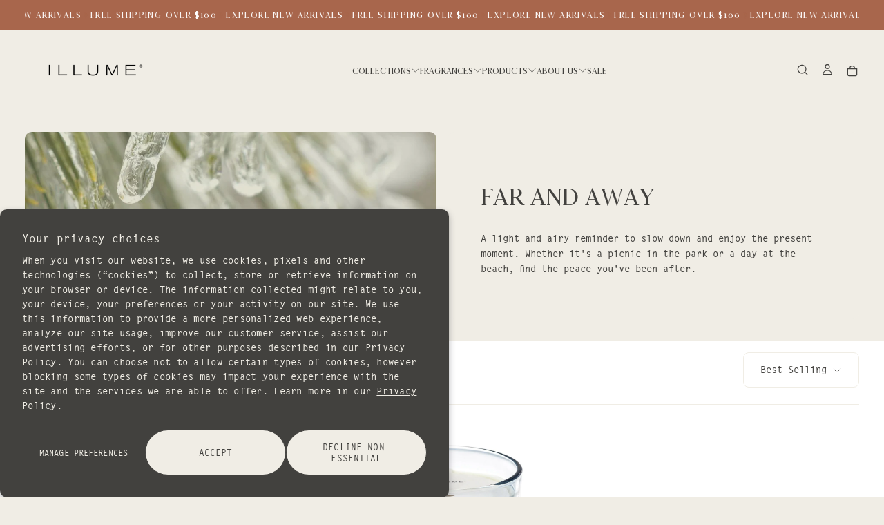

--- FILE ---
content_type: text/html; charset=utf-8
request_url: https://illumecandles.com/collections/far-and-away
body_size: 47077
content:
<!doctype html>

<html class="no-js" lang="en">
  <head>
    <meta charset="utf-8">
    <meta http-equiv="X-UA-Compatible" content="IE=edge">
    <meta name="viewport" content="width=device-width,initial-scale=1">
    <meta name="theme-color" content="">
    <link rel="canonical" href="https://illumecandles.com/collections/far-and-away">
    <link rel="preconnect" href="https://cdn.shopify.com" crossorigin>
   <script src="https://cdn-widgetsrepository.yotpo.com/v1/loader/TAjd3dPBATwwHAHXk8tqUA8L6Fu7DUwYq2fSpSrC?languageCode=en"  async></script><link rel="icon" type="image/png" href="//illumecandles.com/cdn/shop/files/favicon-2.png?crop=center&height=32&v=1634671589&width=32"><link rel="preconnect" href="https://fonts.shopifycdn.com" crossorigin>

<title>
  Far and Away Home Fragrance Collection from ILLUME

    &ndash; Illume Candles</title><meta name="description" content="A light and airy reminder to slow down and enjoy the present moment. Whether it&#39;s a picnic in the park or a day at the beach, find the peace you&#39;ve been after. Far and Away includes three fragrances: Book by the Fire, Picnic in the Park and Day at the Beach. Available in candles, diffusers and tin candle gift set."><meta property="og:site_name" content="Illume Candles">
<meta property="og:url" content="https://illumecandles.com/collections/far-and-away">
<meta property="og:title" content="Far and Away Home Fragrance Collection from ILLUME">
<meta property="og:type" content="product.group">
<meta property="og:description" content="A light and airy reminder to slow down and enjoy the present moment. Whether it&#39;s a picnic in the park or a day at the beach, find the peace you&#39;ve been after. Far and Away includes three fragrances: Book by the Fire, Picnic in the Park and Day at the Beach. Available in candles, diffusers and tin candle gift set."><meta property="og:image" content="http://illumecandles.com/cdn/shop/collections/Picnic_in_the_Park_Collection_Image_for_Web-839199.jpg?v=1674506657">
  <meta property="og:image:secure_url" content="https://illumecandles.com/cdn/shop/collections/Picnic_in_the_Park_Collection_Image_for_Web-839199.jpg?v=1674506657">
  <meta property="og:image:width" content="1800">
  <meta property="og:image:height" content="1200"><meta name="twitter:card" content="summary_large_image">
<meta name="twitter:title" content="Far and Away Home Fragrance Collection from ILLUME">
<meta name="twitter:description" content="A light and airy reminder to slow down and enjoy the present moment. Whether it&#39;s a picnic in the park or a day at the beach, find the peace you&#39;ve been after. Far and Away includes three fragrances: Book by the Fire, Picnic in the Park and Day at the Beach. Available in candles, diffusers and tin candle gift set.">

    <script src="//illumecandles.com/cdn/shop/t/44/assets/swiper-bundle.min.js?v=76204931248172345031744235446" defer="defer"></script>
    <script src="//illumecandles.com/cdn/shop/t/44/assets/bodyScrollLock.min.js?v=15890374805268084651744235446" defer="defer"></script>
    <script src="//illumecandles.com/cdn/shop/t/44/assets/pubsub.js?v=47587058936531202851744235446" defer="defer"></script>
    <script src="//illumecandles.com/cdn/shop/t/44/assets/global.js?v=89814872019565458151744235446" defer="defer"></script>
    <noscript>
      <style>
        img[loading='lazy'] { opacity: 1; }
      </style>
    </noscript>
    <script src="//illumecandles.com/cdn/shop/t/44/assets/cookies.js?v=121601133523406246751744235446" defer="defer"></script>

    <script>window.performance && window.performance.mark && window.performance.mark('shopify.content_for_header.start');</script><meta name="google-site-verification" content="y3Gxr2TPJNDBLxGVRWgsJsEF60QERbEAQzpcTQFmrHQ">
<meta name="facebook-domain-verification" content="t6rchcemf2cue6mrs9zhuzl9y3p3yi">
<meta id="shopify-digital-wallet" name="shopify-digital-wallet" content="/56822956207/digital_wallets/dialog">
<meta name="shopify-checkout-api-token" content="7441122d2361b16e8fca63ba8279e074">
<link rel="alternate" type="application/atom+xml" title="Feed" href="/collections/far-and-away.atom" />
<link rel="alternate" type="application/json+oembed" href="https://illumecandles.com/collections/far-and-away.oembed">
<script async="async" src="/checkouts/internal/preloads.js?locale=en-US"></script>
<link rel="preconnect" href="https://shop.app" crossorigin="anonymous">
<script async="async" src="https://shop.app/checkouts/internal/preloads.js?locale=en-US&shop_id=56822956207" crossorigin="anonymous"></script>
<script id="apple-pay-shop-capabilities" type="application/json">{"shopId":56822956207,"countryCode":"US","currencyCode":"USD","merchantCapabilities":["supports3DS"],"merchantId":"gid:\/\/shopify\/Shop\/56822956207","merchantName":"Illume Candles","requiredBillingContactFields":["postalAddress","email","phone"],"requiredShippingContactFields":["postalAddress","email","phone"],"shippingType":"shipping","supportedNetworks":["visa","masterCard","amex","discover","elo","jcb"],"total":{"type":"pending","label":"Illume Candles","amount":"1.00"},"shopifyPaymentsEnabled":true,"supportsSubscriptions":true}</script>
<script id="shopify-features" type="application/json">{"accessToken":"7441122d2361b16e8fca63ba8279e074","betas":["rich-media-storefront-analytics"],"domain":"illumecandles.com","predictiveSearch":true,"shopId":56822956207,"locale":"en"}</script>
<script>var Shopify = Shopify || {};
Shopify.shop = "illumecandleco.myshopify.com";
Shopify.locale = "en";
Shopify.currency = {"active":"USD","rate":"1.0"};
Shopify.country = "US";
Shopify.theme = {"name":"New ILLUME October 2025","id":143327854767,"schema_name":"Release","schema_version":"1.0.8","theme_store_id":2698,"role":"main"};
Shopify.theme.handle = "null";
Shopify.theme.style = {"id":null,"handle":null};
Shopify.cdnHost = "illumecandles.com/cdn";
Shopify.routes = Shopify.routes || {};
Shopify.routes.root = "/";</script>
<script type="module">!function(o){(o.Shopify=o.Shopify||{}).modules=!0}(window);</script>
<script>!function(o){function n(){var o=[];function n(){o.push(Array.prototype.slice.apply(arguments))}return n.q=o,n}var t=o.Shopify=o.Shopify||{};t.loadFeatures=n(),t.autoloadFeatures=n()}(window);</script>
<script>
  window.ShopifyPay = window.ShopifyPay || {};
  window.ShopifyPay.apiHost = "shop.app\/pay";
  window.ShopifyPay.redirectState = null;
</script>
<script id="shop-js-analytics" type="application/json">{"pageType":"collection"}</script>
<script defer="defer" async type="module" src="//illumecandles.com/cdn/shopifycloud/shop-js/modules/v2/client.init-shop-cart-sync_BT-GjEfc.en.esm.js"></script>
<script defer="defer" async type="module" src="//illumecandles.com/cdn/shopifycloud/shop-js/modules/v2/chunk.common_D58fp_Oc.esm.js"></script>
<script defer="defer" async type="module" src="//illumecandles.com/cdn/shopifycloud/shop-js/modules/v2/chunk.modal_xMitdFEc.esm.js"></script>
<script type="module">
  await import("//illumecandles.com/cdn/shopifycloud/shop-js/modules/v2/client.init-shop-cart-sync_BT-GjEfc.en.esm.js");
await import("//illumecandles.com/cdn/shopifycloud/shop-js/modules/v2/chunk.common_D58fp_Oc.esm.js");
await import("//illumecandles.com/cdn/shopifycloud/shop-js/modules/v2/chunk.modal_xMitdFEc.esm.js");

  window.Shopify.SignInWithShop?.initShopCartSync?.({"fedCMEnabled":true,"windoidEnabled":true});

</script>
<script>
  window.Shopify = window.Shopify || {};
  if (!window.Shopify.featureAssets) window.Shopify.featureAssets = {};
  window.Shopify.featureAssets['shop-js'] = {"shop-cart-sync":["modules/v2/client.shop-cart-sync_DZOKe7Ll.en.esm.js","modules/v2/chunk.common_D58fp_Oc.esm.js","modules/v2/chunk.modal_xMitdFEc.esm.js"],"init-fed-cm":["modules/v2/client.init-fed-cm_B6oLuCjv.en.esm.js","modules/v2/chunk.common_D58fp_Oc.esm.js","modules/v2/chunk.modal_xMitdFEc.esm.js"],"shop-cash-offers":["modules/v2/client.shop-cash-offers_D2sdYoxE.en.esm.js","modules/v2/chunk.common_D58fp_Oc.esm.js","modules/v2/chunk.modal_xMitdFEc.esm.js"],"shop-login-button":["modules/v2/client.shop-login-button_QeVjl5Y3.en.esm.js","modules/v2/chunk.common_D58fp_Oc.esm.js","modules/v2/chunk.modal_xMitdFEc.esm.js"],"pay-button":["modules/v2/client.pay-button_DXTOsIq6.en.esm.js","modules/v2/chunk.common_D58fp_Oc.esm.js","modules/v2/chunk.modal_xMitdFEc.esm.js"],"shop-button":["modules/v2/client.shop-button_DQZHx9pm.en.esm.js","modules/v2/chunk.common_D58fp_Oc.esm.js","modules/v2/chunk.modal_xMitdFEc.esm.js"],"avatar":["modules/v2/client.avatar_BTnouDA3.en.esm.js"],"init-windoid":["modules/v2/client.init-windoid_CR1B-cfM.en.esm.js","modules/v2/chunk.common_D58fp_Oc.esm.js","modules/v2/chunk.modal_xMitdFEc.esm.js"],"init-shop-for-new-customer-accounts":["modules/v2/client.init-shop-for-new-customer-accounts_C_vY_xzh.en.esm.js","modules/v2/client.shop-login-button_QeVjl5Y3.en.esm.js","modules/v2/chunk.common_D58fp_Oc.esm.js","modules/v2/chunk.modal_xMitdFEc.esm.js"],"init-shop-email-lookup-coordinator":["modules/v2/client.init-shop-email-lookup-coordinator_BI7n9ZSv.en.esm.js","modules/v2/chunk.common_D58fp_Oc.esm.js","modules/v2/chunk.modal_xMitdFEc.esm.js"],"init-shop-cart-sync":["modules/v2/client.init-shop-cart-sync_BT-GjEfc.en.esm.js","modules/v2/chunk.common_D58fp_Oc.esm.js","modules/v2/chunk.modal_xMitdFEc.esm.js"],"shop-toast-manager":["modules/v2/client.shop-toast-manager_DiYdP3xc.en.esm.js","modules/v2/chunk.common_D58fp_Oc.esm.js","modules/v2/chunk.modal_xMitdFEc.esm.js"],"init-customer-accounts":["modules/v2/client.init-customer-accounts_D9ZNqS-Q.en.esm.js","modules/v2/client.shop-login-button_QeVjl5Y3.en.esm.js","modules/v2/chunk.common_D58fp_Oc.esm.js","modules/v2/chunk.modal_xMitdFEc.esm.js"],"init-customer-accounts-sign-up":["modules/v2/client.init-customer-accounts-sign-up_iGw4briv.en.esm.js","modules/v2/client.shop-login-button_QeVjl5Y3.en.esm.js","modules/v2/chunk.common_D58fp_Oc.esm.js","modules/v2/chunk.modal_xMitdFEc.esm.js"],"shop-follow-button":["modules/v2/client.shop-follow-button_CqMgW2wH.en.esm.js","modules/v2/chunk.common_D58fp_Oc.esm.js","modules/v2/chunk.modal_xMitdFEc.esm.js"],"checkout-modal":["modules/v2/client.checkout-modal_xHeaAweL.en.esm.js","modules/v2/chunk.common_D58fp_Oc.esm.js","modules/v2/chunk.modal_xMitdFEc.esm.js"],"shop-login":["modules/v2/client.shop-login_D91U-Q7h.en.esm.js","modules/v2/chunk.common_D58fp_Oc.esm.js","modules/v2/chunk.modal_xMitdFEc.esm.js"],"lead-capture":["modules/v2/client.lead-capture_BJmE1dJe.en.esm.js","modules/v2/chunk.common_D58fp_Oc.esm.js","modules/v2/chunk.modal_xMitdFEc.esm.js"],"payment-terms":["modules/v2/client.payment-terms_Ci9AEqFq.en.esm.js","modules/v2/chunk.common_D58fp_Oc.esm.js","modules/v2/chunk.modal_xMitdFEc.esm.js"]};
</script>
<script>(function() {
  var isLoaded = false;
  function asyncLoad() {
    if (isLoaded) return;
    isLoaded = true;
    var urls = ["https:\/\/cdn.nfcube.com\/instafeed-550888c2f3bb2b3a8f07a079231f1c97.js?shop=illumecandleco.myshopify.com","https:\/\/cdn.attn.tv\/illumecandles\/dtag.js?shop=illumecandleco.myshopify.com","https:\/\/cdn-widgetsrepository.yotpo.com\/v1\/loader\/TAjd3dPBATwwHAHXk8tqUA8L6Fu7DUwYq2fSpSrC?shop=illumecandleco.myshopify.com"];
    for (var i = 0; i < urls.length; i++) {
      var s = document.createElement('script');
      s.type = 'text/javascript';
      s.async = true;
      s.src = urls[i];
      var x = document.getElementsByTagName('script')[0];
      x.parentNode.insertBefore(s, x);
    }
  };
  if(window.attachEvent) {
    window.attachEvent('onload', asyncLoad);
  } else {
    window.addEventListener('load', asyncLoad, false);
  }
})();</script>
<script id="__st">var __st={"a":56822956207,"offset":-21600,"reqid":"524bd5ce-2d0c-4417-9fa5-19e60c4876a8-1769135644","pageurl":"illumecandles.com\/collections\/far-and-away","u":"01ee2e51b90e","p":"collection","rtyp":"collection","rid":306269388975};</script>
<script>window.ShopifyPaypalV4VisibilityTracking = true;</script>
<script id="captcha-bootstrap">!function(){'use strict';const t='contact',e='account',n='new_comment',o=[[t,t],['blogs',n],['comments',n],[t,'customer']],c=[[e,'customer_login'],[e,'guest_login'],[e,'recover_customer_password'],[e,'create_customer']],r=t=>t.map((([t,e])=>`form[action*='/${t}']:not([data-nocaptcha='true']) input[name='form_type'][value='${e}']`)).join(','),a=t=>()=>t?[...document.querySelectorAll(t)].map((t=>t.form)):[];function s(){const t=[...o],e=r(t);return a(e)}const i='password',u='form_key',d=['recaptcha-v3-token','g-recaptcha-response','h-captcha-response',i],f=()=>{try{return window.sessionStorage}catch{return}},m='__shopify_v',_=t=>t.elements[u];function p(t,e,n=!1){try{const o=window.sessionStorage,c=JSON.parse(o.getItem(e)),{data:r}=function(t){const{data:e,action:n}=t;return t[m]||n?{data:e,action:n}:{data:t,action:n}}(c);for(const[e,n]of Object.entries(r))t.elements[e]&&(t.elements[e].value=n);n&&o.removeItem(e)}catch(o){console.error('form repopulation failed',{error:o})}}const l='form_type',E='cptcha';function T(t){t.dataset[E]=!0}const w=window,h=w.document,L='Shopify',v='ce_forms',y='captcha';let A=!1;((t,e)=>{const n=(g='f06e6c50-85a8-45c8-87d0-21a2b65856fe',I='https://cdn.shopify.com/shopifycloud/storefront-forms-hcaptcha/ce_storefront_forms_captcha_hcaptcha.v1.5.2.iife.js',D={infoText:'Protected by hCaptcha',privacyText:'Privacy',termsText:'Terms'},(t,e,n)=>{const o=w[L][v],c=o.bindForm;if(c)return c(t,g,e,D).then(n);var r;o.q.push([[t,g,e,D],n]),r=I,A||(h.body.append(Object.assign(h.createElement('script'),{id:'captcha-provider',async:!0,src:r})),A=!0)});var g,I,D;w[L]=w[L]||{},w[L][v]=w[L][v]||{},w[L][v].q=[],w[L][y]=w[L][y]||{},w[L][y].protect=function(t,e){n(t,void 0,e),T(t)},Object.freeze(w[L][y]),function(t,e,n,w,h,L){const[v,y,A,g]=function(t,e,n){const i=e?o:[],u=t?c:[],d=[...i,...u],f=r(d),m=r(i),_=r(d.filter((([t,e])=>n.includes(e))));return[a(f),a(m),a(_),s()]}(w,h,L),I=t=>{const e=t.target;return e instanceof HTMLFormElement?e:e&&e.form},D=t=>v().includes(t);t.addEventListener('submit',(t=>{const e=I(t);if(!e)return;const n=D(e)&&!e.dataset.hcaptchaBound&&!e.dataset.recaptchaBound,o=_(e),c=g().includes(e)&&(!o||!o.value);(n||c)&&t.preventDefault(),c&&!n&&(function(t){try{if(!f())return;!function(t){const e=f();if(!e)return;const n=_(t);if(!n)return;const o=n.value;o&&e.removeItem(o)}(t);const e=Array.from(Array(32),(()=>Math.random().toString(36)[2])).join('');!function(t,e){_(t)||t.append(Object.assign(document.createElement('input'),{type:'hidden',name:u})),t.elements[u].value=e}(t,e),function(t,e){const n=f();if(!n)return;const o=[...t.querySelectorAll(`input[type='${i}']`)].map((({name:t})=>t)),c=[...d,...o],r={};for(const[a,s]of new FormData(t).entries())c.includes(a)||(r[a]=s);n.setItem(e,JSON.stringify({[m]:1,action:t.action,data:r}))}(t,e)}catch(e){console.error('failed to persist form',e)}}(e),e.submit())}));const S=(t,e)=>{t&&!t.dataset[E]&&(n(t,e.some((e=>e===t))),T(t))};for(const o of['focusin','change'])t.addEventListener(o,(t=>{const e=I(t);D(e)&&S(e,y())}));const B=e.get('form_key'),M=e.get(l),P=B&&M;t.addEventListener('DOMContentLoaded',(()=>{const t=y();if(P)for(const e of t)e.elements[l].value===M&&p(e,B);[...new Set([...A(),...v().filter((t=>'true'===t.dataset.shopifyCaptcha))])].forEach((e=>S(e,t)))}))}(h,new URLSearchParams(w.location.search),n,t,e,['guest_login'])})(!0,!0)}();</script>
<script integrity="sha256-4kQ18oKyAcykRKYeNunJcIwy7WH5gtpwJnB7kiuLZ1E=" data-source-attribution="shopify.loadfeatures" defer="defer" src="//illumecandles.com/cdn/shopifycloud/storefront/assets/storefront/load_feature-a0a9edcb.js" crossorigin="anonymous"></script>
<script crossorigin="anonymous" defer="defer" src="//illumecandles.com/cdn/shopifycloud/storefront/assets/shopify_pay/storefront-65b4c6d7.js?v=20250812"></script>
<script data-source-attribution="shopify.dynamic_checkout.dynamic.init">var Shopify=Shopify||{};Shopify.PaymentButton=Shopify.PaymentButton||{isStorefrontPortableWallets:!0,init:function(){window.Shopify.PaymentButton.init=function(){};var t=document.createElement("script");t.src="https://illumecandles.com/cdn/shopifycloud/portable-wallets/latest/portable-wallets.en.js",t.type="module",document.head.appendChild(t)}};
</script>
<script data-source-attribution="shopify.dynamic_checkout.buyer_consent">
  function portableWalletsHideBuyerConsent(e){var t=document.getElementById("shopify-buyer-consent"),n=document.getElementById("shopify-subscription-policy-button");t&&n&&(t.classList.add("hidden"),t.setAttribute("aria-hidden","true"),n.removeEventListener("click",e))}function portableWalletsShowBuyerConsent(e){var t=document.getElementById("shopify-buyer-consent"),n=document.getElementById("shopify-subscription-policy-button");t&&n&&(t.classList.remove("hidden"),t.removeAttribute("aria-hidden"),n.addEventListener("click",e))}window.Shopify?.PaymentButton&&(window.Shopify.PaymentButton.hideBuyerConsent=portableWalletsHideBuyerConsent,window.Shopify.PaymentButton.showBuyerConsent=portableWalletsShowBuyerConsent);
</script>
<script data-source-attribution="shopify.dynamic_checkout.cart.bootstrap">document.addEventListener("DOMContentLoaded",(function(){function t(){return document.querySelector("shopify-accelerated-checkout-cart, shopify-accelerated-checkout")}if(t())Shopify.PaymentButton.init();else{new MutationObserver((function(e,n){t()&&(Shopify.PaymentButton.init(),n.disconnect())})).observe(document.body,{childList:!0,subtree:!0})}}));
</script>
<script id='scb4127' type='text/javascript' async='' src='https://illumecandles.com/cdn/shopifycloud/privacy-banner/storefront-banner.js'></script><link id="shopify-accelerated-checkout-styles" rel="stylesheet" media="screen" href="https://illumecandles.com/cdn/shopifycloud/portable-wallets/latest/accelerated-checkout-backwards-compat.css" crossorigin="anonymous">
<style id="shopify-accelerated-checkout-cart">
        #shopify-buyer-consent {
  margin-top: 1em;
  display: inline-block;
  width: 100%;
}

#shopify-buyer-consent.hidden {
  display: none;
}

#shopify-subscription-policy-button {
  background: none;
  border: none;
  padding: 0;
  text-decoration: underline;
  font-size: inherit;
  cursor: pointer;
}

#shopify-subscription-policy-button::before {
  box-shadow: none;
}

      </style>

<script>window.performance && window.performance.mark && window.performance.mark('shopify.content_for_header.end');</script>
<style data-shopify>/* typography - body */
  @font-face {
  font-family: Montserrat;
  font-weight: 400;
  font-style: normal;
  font-display: swap;
  src: url("//illumecandles.com/cdn/fonts/montserrat/montserrat_n4.81949fa0ac9fd2021e16436151e8eaa539321637.woff2") format("woff2"),
       url("//illumecandles.com/cdn/fonts/montserrat/montserrat_n4.a6c632ca7b62da89c3594789ba828388aac693fe.woff") format("woff");
}

  @font-face {
  font-family: Montserrat;
  font-weight: 300;
  font-style: normal;
  font-display: swap;
  src: url("//illumecandles.com/cdn/fonts/montserrat/montserrat_n3.29e699231893fd243e1620595067294bb067ba2a.woff2") format("woff2"),
       url("//illumecandles.com/cdn/fonts/montserrat/montserrat_n3.64ed56f012a53c08a49d49bd7e0c8d2f46119150.woff") format("woff");
}

  @font-face {
  font-family: Montserrat;
  font-weight: 300;
  font-style: normal;
  font-display: swap;
  src: url("//illumecandles.com/cdn/fonts/montserrat/montserrat_n3.29e699231893fd243e1620595067294bb067ba2a.woff2") format("woff2"),
       url("//illumecandles.com/cdn/fonts/montserrat/montserrat_n3.64ed56f012a53c08a49d49bd7e0c8d2f46119150.woff") format("woff");
}

  @font-face {
  font-family: Montserrat;
  font-weight: 300;
  font-style: normal;
  font-display: swap;
  src: url("//illumecandles.com/cdn/fonts/montserrat/montserrat_n3.29e699231893fd243e1620595067294bb067ba2a.woff2") format("woff2"),
       url("//illumecandles.com/cdn/fonts/montserrat/montserrat_n3.64ed56f012a53c08a49d49bd7e0c8d2f46119150.woff") format("woff");
}

  @font-face {
  font-family: Montserrat;
  font-weight: 300;
  font-style: normal;
  font-display: swap;
  src: url("//illumecandles.com/cdn/fonts/montserrat/montserrat_n3.29e699231893fd243e1620595067294bb067ba2a.woff2") format("woff2"),
       url("//illumecandles.com/cdn/fonts/montserrat/montserrat_n3.64ed56f012a53c08a49d49bd7e0c8d2f46119150.woff") format("woff");
}


  /* typography - body italic */
  @font-face {
  font-family: Montserrat;
  font-weight: 400;
  font-style: italic;
  font-display: swap;
  src: url("//illumecandles.com/cdn/fonts/montserrat/montserrat_i4.5a4ea298b4789e064f62a29aafc18d41f09ae59b.woff2") format("woff2"),
       url("//illumecandles.com/cdn/fonts/montserrat/montserrat_i4.072b5869c5e0ed5b9d2021e4c2af132e16681ad2.woff") format("woff");
}

  @font-face {
  font-family: Montserrat;
  font-weight: 300;
  font-style: italic;
  font-display: swap;
  src: url("//illumecandles.com/cdn/fonts/montserrat/montserrat_i3.9cfee8ab0b9b229ed9a7652dff7d786e45a01df2.woff2") format("woff2"),
       url("//illumecandles.com/cdn/fonts/montserrat/montserrat_i3.68df04ba4494b4612ed6f9bf46b6c06246fa2fa4.woff") format("woff");
}


  /* typography - heading */
  @font-face {
  font-family: Jost;
  font-weight: 300;
  font-style: normal;
  font-display: swap;
  src: url("//illumecandles.com/cdn/fonts/jost/jost_n3.a5df7448b5b8c9a76542f085341dff794ff2a59d.woff2") format("woff2"),
       url("//illumecandles.com/cdn/fonts/jost/jost_n3.882941f5a26d0660f7dd135c08afc57fc6939a07.woff") format("woff");
}

  @font-face {
  font-family: Jost;
  font-weight: 300;
  font-style: normal;
  font-display: swap;
  src: url("//illumecandles.com/cdn/fonts/jost/jost_n3.a5df7448b5b8c9a76542f085341dff794ff2a59d.woff2") format("woff2"),
       url("//illumecandles.com/cdn/fonts/jost/jost_n3.882941f5a26d0660f7dd135c08afc57fc6939a07.woff") format("woff");
}

  @font-face {
  font-family: Jost;
  font-weight: 300;
  font-style: normal;
  font-display: swap;
  src: url("//illumecandles.com/cdn/fonts/jost/jost_n3.a5df7448b5b8c9a76542f085341dff794ff2a59d.woff2") format("woff2"),
       url("//illumecandles.com/cdn/fonts/jost/jost_n3.882941f5a26d0660f7dd135c08afc57fc6939a07.woff") format("woff");
}

  @font-face {
  font-family: Jost;
  font-weight: 300;
  font-style: normal;
  font-display: swap;
  src: url("//illumecandles.com/cdn/fonts/jost/jost_n3.a5df7448b5b8c9a76542f085341dff794ff2a59d.woff2") format("woff2"),
       url("//illumecandles.com/cdn/fonts/jost/jost_n3.882941f5a26d0660f7dd135c08afc57fc6939a07.woff") format("woff");
}

  @font-face {
  font-family: Jost;
  font-weight: 300;
  font-style: normal;
  font-display: swap;
  src: url("//illumecandles.com/cdn/fonts/jost/jost_n3.a5df7448b5b8c9a76542f085341dff794ff2a59d.woff2") format("woff2"),
       url("//illumecandles.com/cdn/fonts/jost/jost_n3.882941f5a26d0660f7dd135c08afc57fc6939a07.woff") format("woff");
}


  /* typography - italic */
  @font-face {
  font-family: Cormorant;
  font-weight: 400;
  font-style: italic;
  font-display: swap;
  src: url("//illumecandles.com/cdn/fonts/cormorant/cormorant_i4.0b95f138bb9694e184a2ebaf079dd59cf448e2d3.woff2") format("woff2"),
       url("//illumecandles.com/cdn/fonts/cormorant/cormorant_i4.75684eb0a368d69688996f5f8e72c62747e6c249.woff") format("woff");
}

  @font-face {
  font-family: Cormorant;
  font-weight: 300;
  font-style: italic;
  font-display: swap;
  src: url("//illumecandles.com/cdn/fonts/cormorant/cormorant_i3.daccd1544064a8f91b945b46407eb35b026a568b.woff2") format("woff2"),
       url("//illumecandles.com/cdn/fonts/cormorant/cormorant_i3.8b483976a1a48ce4720cab824f30f7347747ed2c.woff") format("woff");
}

  @font-face {
  font-family: Cormorant;
  font-weight: 300;
  font-style: italic;
  font-display: swap;
  src: url("//illumecandles.com/cdn/fonts/cormorant/cormorant_i3.daccd1544064a8f91b945b46407eb35b026a568b.woff2") format("woff2"),
       url("//illumecandles.com/cdn/fonts/cormorant/cormorant_i3.8b483976a1a48ce4720cab824f30f7347747ed2c.woff") format("woff");
}

  @font-face {
  font-family: Cormorant;
  font-weight: 300;
  font-style: italic;
  font-display: swap;
  src: url("//illumecandles.com/cdn/fonts/cormorant/cormorant_i3.daccd1544064a8f91b945b46407eb35b026a568b.woff2") format("woff2"),
       url("//illumecandles.com/cdn/fonts/cormorant/cormorant_i3.8b483976a1a48ce4720cab824f30f7347747ed2c.woff") format("woff");
}

  @font-face {
  font-family: Cormorant;
  font-weight: 300;
  font-style: italic;
  font-display: swap;
  src: url("//illumecandles.com/cdn/fonts/cormorant/cormorant_i3.daccd1544064a8f91b945b46407eb35b026a568b.woff2") format("woff2"),
       url("//illumecandles.com/cdn/fonts/cormorant/cormorant_i3.8b483976a1a48ce4720cab824f30f7347747ed2c.woff") format("woff");
}


  /* typography - button */
  @font-face {
  font-family: Montserrat;
  font-weight: 400;
  font-style: normal;
  font-display: swap;
  src: url("//illumecandles.com/cdn/fonts/montserrat/montserrat_n4.81949fa0ac9fd2021e16436151e8eaa539321637.woff2") format("woff2"),
       url("//illumecandles.com/cdn/fonts/montserrat/montserrat_n4.a6c632ca7b62da89c3594789ba828388aac693fe.woff") format("woff");
}

  @font-face {
  font-family: Montserrat;
  font-weight: 300;
  font-style: normal;
  font-display: swap;
  src: url("//illumecandles.com/cdn/fonts/montserrat/montserrat_n3.29e699231893fd243e1620595067294bb067ba2a.woff2") format("woff2"),
       url("//illumecandles.com/cdn/fonts/montserrat/montserrat_n3.64ed56f012a53c08a49d49bd7e0c8d2f46119150.woff") format("woff");
}

  @font-face {
  font-family: Montserrat;
  font-weight: 300;
  font-style: normal;
  font-display: swap;
  src: url("//illumecandles.com/cdn/fonts/montserrat/montserrat_n3.29e699231893fd243e1620595067294bb067ba2a.woff2") format("woff2"),
       url("//illumecandles.com/cdn/fonts/montserrat/montserrat_n3.64ed56f012a53c08a49d49bd7e0c8d2f46119150.woff") format("woff");
}

  @font-face {
  font-family: Montserrat;
  font-weight: 300;
  font-style: normal;
  font-display: swap;
  src: url("//illumecandles.com/cdn/fonts/montserrat/montserrat_n3.29e699231893fd243e1620595067294bb067ba2a.woff2") format("woff2"),
       url("//illumecandles.com/cdn/fonts/montserrat/montserrat_n3.64ed56f012a53c08a49d49bd7e0c8d2f46119150.woff") format("woff");
}

  @font-face {
  font-family: Montserrat;
  font-weight: 300;
  font-style: normal;
  font-display: swap;
  src: url("//illumecandles.com/cdn/fonts/montserrat/montserrat_n3.29e699231893fd243e1620595067294bb067ba2a.woff2") format("woff2"),
       url("//illumecandles.com/cdn/fonts/montserrat/montserrat_n3.64ed56f012a53c08a49d49bd7e0c8d2f46119150.woff") format("woff");
}


  
  :root,

    

  .color-scheme-1 {
    --color-background: 240,237,229;
    --gradient-background: #f0ede5;

    --color-background-contrast: 193,181,148;
    --color-shadow: 66,65,62;

    /* typography */
    --color-primary-text: 66,65,62;
    --color-secondary-text: 66,65,62;
    --color-heading-text: 66,65,62;

    --color-foreground: 66,65,62;

    /* buttons */
    --color-filled-button: 66,65,62;
    --color-filled-button-text: 240,237,229;
    --color-outlined-button: 240,237,229;
    --color-outlined-button-text: 66,65,62;

    --color-button-text: 240,237,229;

    /* other elements */
    --color-link: 66,65,62;
    --color-border: 255,255,255;
    --alpha-border: 1;

    --color-tag-foreground: 255,255,255;
    --color-tag-background: 66,65,62;

    --color-progress-bar: 66,65,62;
    --color-placeholder: 240,237,229;
    --color-rating-stars: 0,0,0;

    --color-button-swiper: 66,65,62;
  }
  
  

    

  .color-scheme-2 {
    --color-background: 108,141,183;
    --gradient-background: #6c8db7;

    --color-background-contrast: 54,78,110;
    --color-shadow: 17,17,17;

    /* typography */
    --color-primary-text: 240,237,229;
    --color-secondary-text: 17,17,17;
    --color-heading-text: 240,237,229;

    --color-foreground: 240,237,229;

    /* buttons */
    --color-filled-button: 66,65,62;
    --color-filled-button-text: 240,237,229;
    --color-outlined-button: 108,141,183;
    --color-outlined-button-text: 255,255,255;

    --color-button-text: 240,237,229;

    /* other elements */
    --color-link: 255,255,255;
    --color-border: 240,237,229;
    --alpha-border: 1;

    --color-tag-foreground: 255,255,255;
    --color-tag-background: 17,17,17;

    --color-progress-bar: 87,107,125;
    --color-placeholder: 240,237,229;
    --color-rating-stars: 0,0,0;

    --color-button-swiper: 66,65,62;
  }
  
  

    

  .color-scheme-3 {
    --color-background: 114,139,115;
    --gradient-background: #728b73;

    --color-background-contrast: 57,69,57;
    --color-shadow: 17,17,17;

    /* typography */
    --color-primary-text: 255,255,255;
    --color-secondary-text: 255,255,255;
    --color-heading-text: 255,255,255;

    --color-foreground: 255,255,255;

    /* buttons */
    --color-filled-button: 66,65,62;
    --color-filled-button-text: 255,255,255;
    --color-outlined-button: 114,139,115;
    --color-outlined-button-text: 66,65,62;

    --color-button-text: 255,255,255;

    /* other elements */
    --color-link: 66,65,62;
    --color-border: 240,237,229;
    --alpha-border: 1;

    --color-tag-foreground: 255,255,255;
    --color-tag-background: 66,65,62;

    --color-progress-bar: 66,65,62;
    --color-placeholder: 240,237,229;
    --color-rating-stars: 0,0,0;

    --color-button-swiper: 66,65,62;
  }
  
  

    

  .color-scheme-4 {
    --color-background: 240,237,229;
    --gradient-background: #f0ede5;

    --color-background-contrast: 193,181,148;
    --color-shadow: 66,65,62;

    /* typography */
    --color-primary-text: 66,65,62;
    --color-secondary-text: 114,139,115;
    --color-heading-text: 66,65,62;

    --color-foreground: 66,65,62;

    /* buttons */
    --color-filled-button: 66,65,62;
    --color-filled-button-text: 255,255,255;
    --color-outlined-button: 240,237,229;
    --color-outlined-button-text: 66,65,62;

    --color-button-text: 255,255,255;

    /* other elements */
    --color-link: 66,65,62;
    --color-border: 240,237,229;
    --alpha-border: 1;

    --color-tag-foreground: 255,255,255;
    --color-tag-background: 114,139,115;

    --color-progress-bar: 114,139,115;
    --color-placeholder: 255,255,255;
    --color-rating-stars: 0,0,0;

    --color-button-swiper: 66,65,62;
  }
  
  

    

  .color-scheme-5 {
    --color-background: 255,255,255;
    --gradient-background: #ffffff;

    --color-background-contrast: 191,191,191;
    --color-shadow: 66,65,62;

    /* typography */
    --color-primary-text: 66,65,62;
    --color-secondary-text: 66,65,62;
    --color-heading-text: 66,65,62;

    --color-foreground: 66,65,62;

    /* buttons */
    --color-filled-button: 66,65,62;
    --color-filled-button-text: 255,255,255;
    --color-outlined-button: 255,255,255;
    --color-outlined-button-text: 66,65,62;

    --color-button-text: 255,255,255;

    /* other elements */
    --color-link: 66,65,62;
    --color-border: 240,237,229;
    --alpha-border: 1;

    --color-tag-foreground: 255,255,255;
    --color-tag-background: 66,65,62;

    --color-progress-bar: 168,102,76;
    --color-placeholder: 240,237,229;
    --color-rating-stars: 66,65,62;

    --color-button-swiper: 66,65,62;
  }
  
  

    

  .color-scheme-6 {
    --color-background: 66,65,62;
    --gradient-background: #42413e;

    --color-background-contrast: 79,78,74;
    --color-shadow: 66,65,62;

    /* typography */
    --color-primary-text: 255,255,255;
    --color-secondary-text: 101,112,110;
    --color-heading-text: 255,255,255;

    --color-foreground: 255,255,255;

    /* buttons */
    --color-filled-button: 255,255,255;
    --color-filled-button-text: 66,65,62;
    --color-outlined-button: 66,65,62;
    --color-outlined-button-text: 255,255,255;

    --color-button-text: 66,65,62;

    /* other elements */
    --color-link: 255,255,255;
    --color-border: 66,65,62;
    --alpha-border: 1;

    --color-tag-foreground: 255,255,255;
    --color-tag-background: 17,17,17;

    --color-progress-bar: 101,112,110;
    --color-placeholder: 242,243,247;
    --color-rating-stars: 66,65,62;

    --color-button-swiper: 255,255,255;
  }
  
  

    

  .color-scheme-7 {
    --color-background: 168,102,76;
    --gradient-background: #a8664c;

    --color-background-contrast: 80,49,36;
    --color-shadow: 17,17,17;

    /* typography */
    --color-primary-text: 255,255,255;
    --color-secondary-text: 255,255,255;
    --color-heading-text: 255,255,255;

    --color-foreground: 255,255,255;

    /* buttons */
    --color-filled-button: 66,65,62;
    --color-filled-button-text: 255,255,255;
    --color-outlined-button: 168,102,76;
    --color-outlined-button-text: 255,255,255;

    --color-button-text: 255,255,255;

    /* other elements */
    --color-link: 255,255,255;
    --color-border: 240,237,229;
    --alpha-border: 1;

    --color-tag-foreground: 255,255,255;
    --color-tag-background: 66,65,62;

    --color-progress-bar: 101,112,110;
    --color-placeholder: 240,237,229;
    --color-rating-stars: 66,65,62;

    --color-button-swiper: 66,65,62;
  }
  
  

    

  .color-scheme-8 {
    --color-background: 208,164,105;
    --gradient-background: #d0a469;

    --color-background-contrast: 141,100,44;
    --color-shadow: 66,65,62;

    /* typography */
    --color-primary-text: 66,65,62;
    --color-secondary-text: 66,65,62;
    --color-heading-text: 66,65,62;

    --color-foreground: 66,65,62;

    /* buttons */
    --color-filled-button: 66,65,62;
    --color-filled-button-text: 240,237,229;
    --color-outlined-button: 208,164,105;
    --color-outlined-button-text: 66,65,62;

    --color-button-text: 240,237,229;

    /* other elements */
    --color-link: 17,17,17;
    --color-border: 240,237,229;
    --alpha-border: 1;

    --color-tag-foreground: 240,237,229;
    --color-tag-background: 66,65,62;

    --color-progress-bar: 66,65,62;
    --color-placeholder: 240,237,229;
    --color-rating-stars: 66,65,62;

    --color-button-swiper: 66,65,62;
  }
  
  

    

  .color-scheme-f4ab8175-5008-4d99-a570-d585f5c45bcd {
    --color-background: 234,191,176;
    --gradient-background: #eabfb0;

    --color-background-contrast: 207,109,75;
    --color-shadow: 66,65,62;

    /* typography */
    --color-primary-text: 66,65,62;
    --color-secondary-text: 66,65,62;
    --color-heading-text: 66,65,62;

    --color-foreground: 66,65,62;

    /* buttons */
    --color-filled-button: 66,65,62;
    --color-filled-button-text: 240,237,229;
    --color-outlined-button: 234,191,176;
    --color-outlined-button-text: 66,65,62;

    --color-button-text: 240,237,229;

    /* other elements */
    --color-link: 66,65,62;
    --color-border: 235,235,235;
    --alpha-border: 1;

    --color-tag-foreground: 255,255,255;
    --color-tag-background: 66,65,62;

    --color-progress-bar: 66,65,62;
    --color-placeholder: 240,237,229;
    --color-rating-stars: 0,0,0;

    --color-button-swiper: 66,65,62;
  }
  

  body, .color-scheme-1, .color-scheme-2, .color-scheme-3, .color-scheme-4, .color-scheme-5, .color-scheme-6, .color-scheme-7, .color-scheme-8, .color-scheme-f4ab8175-5008-4d99-a570-d585f5c45bcd {
    color: rgba(var(--color-foreground), 1);
    background-color: rgb(var(--color-background));
  }

  :root {
    /* default values */
    --announcement-bars-before-header-heights: 40px;
    --announcement-bars-before-header-visible-heights: 40px;
    --header-height: 65px;
    --header-top-position: calc(var(--header-height) + var(--announcement-bars-before-header-heights));
    --header-group-height: 41px;
    --header-to-main-sections-height: 0px;
    --main-offset: calc(0px - var(--header-group-height) + var(--announcement-bars-before-header-heights));

    /* typography - heading */
    --font-heading-family:   'Elaris';
    --font-heading-style: normal;
    --font-heading-weight: 300;

    --font-heading-scale: 1.0;
    --font-heading-letter-spacing: 0;
    --font-heading-text-transform: none;
    --font-heading-word-break: break-word;

    /* typography - body */
    --font-body-family: 'letter_gothic_mt_stdbold';
    --font-body-style: normal;
    --font-body-weight: 400;

    --font-body-scale: 1.0;
    --font-body-letter-spacing: -0.04em;

    /* typography - italic */
    --font-italic-family: Cormorant, serif;
    --font-italic-style: italic;
    --font-italic-weight: 400;
    --font-italic-scale: 1.0;

    /* typography - button */
   
    --font-button-family:  'letter_gothic_mt_stdbold';
    --font-button-style: normal;
    --font-button-weight: 400;

    --font-button-scale: 1.0;
    --font-button-letter-spacing: 0.1em;
    --font-button-text-transform: uppercase;

    /* add 'arial' as a fallback font for rtl languages *//* font weights */
    --font-weight-normal: 300; /* 400 */
    --font-weight-medium: 300; /* 500 */
    --font-weight-semibold: 300; /* 600 */
    --font-weight-bold: 300; /* 700 */

    --font-weight-heading-normal: 300; /* 400 */
    --font-weight-heading-medium: 300; /* 500 */
    --font-weight-heading-semibold: 300; /* 600 */
    --font-weight-heading-bold: 300; /* 700 */

    --font-weight-button-normal: 300; /* 400 */
    --font-weight-button-medium: 300; /* 500 */

    /* digi-note-kk - is it possible to remove these? */
    --letter-spacing-extra-small: .05rem;
    --letter-spacing-small: .1rem;
    --letter-spacing-medium: .2rem;

    --letter-spacing-xxs: -0.04em;
    --letter-spacing-xs: -0.02em;
    --letter-spacing-sm: -0.01em;
    --letter-spacing-md: 0;
    --letter-spacing-lg: 0.01em;
    --letter-spacing-xl: 0.02em;
    --letter-spacing-xxl: 0.04em;

    /* typography - heading - start */
    --h1-multiplier: 4.7rem;
    --h2-multiplier: 3.6rem;
    --h3-multiplier: 2.7rem;
    --h4-multiplier: 2.1rem;
    --h5-multiplier: 1.6rem;
    --h6-multiplier: 1.2rem;

    /* lowercase headings need more line-height */
    
      --line-height-h1: 1.00;
      --line-height-h2: 1.00;
      --line-height-h3: 1.00;
      --line-height-h4: 1.00;
      --line-height-h5: 1.20;
      --line-height-h6: 1.20;
    
    /* typography - heading - end */

    --button-border-radius: 5rem;
    --button-text-transform: uppercase;
    --input-border-radius: 0.8rem;
    --button-action-border-radius: 0.8rem;
    --badge-border-radius: 0.4rem;

    --section-spacing-unit-size: 1.2rem;
    --spacing-unit-size: 1.2rem;
    --grid-spacing: 1.2rem;


    /* common colors */
    --color-success: #E45F5F;
    --color-alert: #F0B743;
    --color-error: #C25151;
    --color-price-accent: #EAF7FC;

    --color-white: #FFFFFF;
    --color-white-rgb: 255, 255, 255;
    --color-black: #111111;
    --color-black-rgb: 17, 17, 17;
    --color-light: #EBEBEB;
    --color-light-rgb: 235, 235, 235;

    --media-overlay-gradient: linear-gradient(180deg, rgba(0, 0, 0, 0) 0%, rgba(0, 0, 0, 0.25) 100%);
    --media-overlay-gradient-mobile: linear-gradient(180deg, rgba(0, 0, 0, 0) 0%, rgba(0, 0, 0, 0.25) 100%);

    --gradient-black: linear-gradient(180deg, rgba(0, 0, 0, 0) 0%, rgba(0, 0, 0, 0.2) 100%);
    --gradient-overlay-horizontal: linear-gradient(0deg, rgba(0, 0, 0, 0.2), rgba(0, 0, 0, 0.2));
    --color-popup-overlay: rgba(0, 0, 0, 0.5);

    --page-width: 1680px;
    --page-gutter: 1.6rem;

    --max-w-xxs-multiplier: 0.4694; /* 676px / 1440px = 0.4694 */
    --max-w-xs-multiplier: 0.5333;  /* 768px / 1440px = 0.5333 */
    --max-w-sm-multiplier: 0.6292;  /* 906px / 1440px = 0.6292 */
    --max-w-md-multiplier: 0.7111;  /* 1024px / 1440px = 0.7111 */
    --max-w-lg-multiplier: 0.7903;  /* 1138px / 1440px = 0.7903 */
    --max-w-xxl-multiplier: 0.9194; /* 1324px / 1440px = 0.9194 */

    --duration-short: 200ms;
    --duration-default: 300ms;
    --duration-long: 400ms;
    --duration-extra-long: 600ms;

    --z-header: 800;
    --z-modals: 900;
    --z-fab: 750;

    /* cards */
    --card-corner-radius: 1rem;
    --card-text-align: center;

    --card-aspect-ratio: 1/1;
    --card-media-aspect-ratio: 1/1;
    --card-media-object-fit: cover;

    --theme-js-animations-on-mobile: fade-in 800ms forwards paused;

    /* static values - start */
    --font-size-static-h1: 8.0rem;
    --font-size-static-h2: 6.1rem;
    --font-size-static-h3: 4.7rem;
    --font-size-static-h4: 3.6rem;
    --font-size-static-h5: 2.7rem;
    --font-size-static-h6: 2.1rem;
    --font-size-static-h7: 1.6rem;

    --font-size-static-xxs: 0.8rem;
    --font-size-static-xs: 1.3rem;
    --font-size-static-sm: 1.2rem;
    --font-size-static-md: 1.4rem;
    --font-size-static-lg: 1.6rem;
    --font-size-static-xl: 1.8rem;
    --font-size-static-xxl: 2.4rem;

    --line-height-static-xs: 1.00; /* don't use this value unless must */
    --line-height-static-sm: 1.25; /* most common and secure value */
    --line-height-static-md: 1.50;
    --line-height-static-lg: 2.25;
    --line-height-static-xl: 2.50;

    --spacing-unit-size-static: 1.6rem;
    /* static values - end */

    --product-card-option-button-size: 2.4rem;
  }

  @media screen and (min-width: 750px) {
    :root {
      --header-height: 72px;

      --section-spacing-unit-size: 1.6rem;
      --spacing-unit-size: 1.2rem;
      --grid-spacing: 1.2rem;

      --page-gutter: 3.6rem;

      /* typography - heading - start */
      --h1-multiplier: 8.0rem;
      --h2-multiplier: 6.1rem;
      --h3-multiplier: 4.7rem;
      --h4-multiplier: 3.6rem;
      --h5-multiplier: 2.7rem;
      --h6-multiplier: 2.1rem;

    /* lowercase headings need more line-height */
    
      --line-height-h1: 1.00;
      --line-height-h2: 1.00;
      --line-height-h3: 1.00;
      --line-height-h4: 1.00;
      --line-height-h5: 1.00;
      --line-height-h6: 1.00;
    
      /* typography - heading - end */
    }
  }

  
</style><link href="//illumecandles.com/cdn/shop/t/44/assets/base.css?v=20148065880984882111744235446" rel="stylesheet" type="text/css" media="all" />
    <link href="//illumecandles.com/cdn/shop/t/44/assets/swiper-bundle.min.css?v=138879063338843649161744235446" rel="stylesheet" type="text/css" media="all" />
    
    <link rel='stylesheet' href='//illumecandles.com/cdn/shop/t/44/assets/component-drawer.css?v=85363230634276940451744235446' media='print' onload="this.media='all'">
    <noscript>
      <link href="//illumecandles.com/cdn/shop/t/44/assets/component-drawer.css?v=85363230634276940451744235446" rel="stylesheet" type="text/css" media="all" />
    </noscript>
  


    <link rel='stylesheet' href='//illumecandles.com/cdn/shop/t/44/assets/component-predictive-search.css?v=21567872207725416991744235446' media='print' onload="this.media='all'">
    <noscript>
      <link href="//illumecandles.com/cdn/shop/t/44/assets/component-predictive-search.css?v=21567872207725416991744235446" rel="stylesheet" type="text/css" media="all" />
    </noscript>
  

      <script src="//illumecandles.com/cdn/shop/t/44/assets/predictive-search.js?v=9911937961917336451744235446" defer="defer"></script>
<link rel="preload" as="font" href="//illumecandles.com/cdn/fonts/jost/jost_n3.a5df7448b5b8c9a76542f085341dff794ff2a59d.woff2" type="font/woff2" crossorigin><link rel="preload" as="font" href="//illumecandles.com/cdn/fonts/montserrat/montserrat_n4.81949fa0ac9fd2021e16436151e8eaa539321637.woff2" type="font/woff2" crossorigin>

    <script>
      document.documentElement.className = document.documentElement.className.replace('no-js', 'js');
      if (Shopify.designMode) {
        document.documentElement.classList.add('shopify-design-mode');
      }
    </script>
  <!-- BEGIN app block: shopify://apps/powerful-form-builder/blocks/app-embed/e4bcb1eb-35b2-42e6-bc37-bfe0e1542c9d --><script type="text/javascript" hs-ignore data-cookieconsent="ignore">
  var Globo = Globo || {};
  var globoFormbuilderRecaptchaInit = function(){};
  var globoFormbuilderHcaptchaInit = function(){};
  window.Globo.FormBuilder = window.Globo.FormBuilder || {};
  window.Globo.FormBuilder.shop = {"configuration":{"money_format":"${{amount}}"},"pricing":{"features":{"bulkOrderForm":false,"cartForm":false,"fileUpload":2,"removeCopyright":false,"restrictedEmailDomains":false,"metrics":false}},"settings":{"copyright":"Powered by <a href=\"https://powerfulform.com\" target=\"_blank\">PowerfulForm</a> <a href=\"https://apps.shopify.com/form-builder-contact-form\" target=\"_blank\">Form</a>","hideWaterMark":false,"reCaptcha":{"recaptchaType":"v2","siteKey":false,"languageCode":"en"},"hCaptcha":{"siteKey":false},"scrollTop":false,"customCssCode":"","customCssEnabled":false,"additionalColumns":[]},"encryption_form_id":1,"url":"https://app.powerfulform.com/","CDN_URL":"https://dxo9oalx9qc1s.cloudfront.net","app_id":"1783207"};

  if(window.Globo.FormBuilder.shop.settings.customCssEnabled && window.Globo.FormBuilder.shop.settings.customCssCode){
    const customStyle = document.createElement('style');
    customStyle.type = 'text/css';
    customStyle.innerHTML = window.Globo.FormBuilder.shop.settings.customCssCode;
    document.head.appendChild(customStyle);
  }

  window.Globo.FormBuilder.forms = [];
    
      
      
      
      window.Globo.FormBuilder.forms[128822] = {"128822":{"elements":[{"id":"group-1","type":"group","label":"Page 1","description":"","elements":[{"id":"row-1","type":"row","description":null,"elements":[{"id":"text-1","type":"text","label":{"en":"First Name","vi":"Your Name"},"placeholder":{"en":"First Name","vi":"Your Name"},"description":null,"hideLabel":false,"required":true,"columnWidth":100},{"id":"text","type":"text","label":{"en":"Last Name","vi":"Your Name"},"placeholder":{"en":"Last Name","vi":"Your Name"},"description":null,"hideLabel":false,"required":true,"columnWidth":100,"conditionalField":false}]},{"id":"row-2","type":"row","description":null,"elements":[{"id":"email","type":"email","label":"Email","placeholder":"Email","description":null,"hideLabel":false,"required":true,"columnWidth":100,"conditionalField":false,"displayType":"show","displayRules":[{"field":"","relation":"equal","condition":""}]},{"id":"phone-1","type":"phone","label":{"en":"Phone","vi":"Phone"},"placeholder":"","description":"","validatePhone":false,"onlyShowFlag":false,"defaultCountryCode":"auto","limitCharacters":false,"characters":100,"hideLabel":false,"keepPositionLabel":false,"columnWidth":100,"displayType":"show","displayDisjunctive":false,"conditionalField":false,"required":true,"displayRules":[{"field":"","relation":"equal","condition":""}]}]},{"id":"textarea","type":"textarea","label":"Message","placeholder":"Message","description":null,"hideLabel":false,"required":true,"columnWidth":100,"conditionalField":false}]}],"errorMessage":{"required":"{{ label | capitalize }} is required","minSelections":"Please choose at least {{ min_selections }} options","maxSelections":"Please choose at maximum of {{ max_selections }} options","exactlySelections":"Please choose exactly {{ exact_selections }} options","minProductSelections":"Please choose at least {{ min_selections }} products","maxProductSelections":"Please choose a maximum of {{ max_selections }} products","minProductQuantities":"Please choose a quantity of at least {{ min_quantities }} products","maxProductQuantities":"Please choose a quantity of no more than {{ max_quantities }} products","minEachProductQuantities":"Choose quantity of product {{product_name}} of at least {{min_quantities}}","maxEachProductQuantities":"Choose quantity of product {{product_name}} of at most {{max_quantities}}","invalid":"Invalid","invalidName":"Invalid name","invalidEmail":"Email address is invalid","restrictedEmailDomain":"This email domain is restricted","invalidURL":"Invalid url","invalidPhone":"Invalid phone","invalidNumber":"Invalid number","invalidPassword":"Invalid password","confirmPasswordNotMatch":"Confirmed password doesn't match","customerAlreadyExists":"Customer already exists","keyAlreadyExists":"Data already exists","fileSizeLimit":"File size limit","fileNotAllowed":"File not allowed","requiredCaptcha":"Required captcha","requiredProducts":"Please select product","limitQuantity":"The number of products left in stock has been exceeded","shopifyInvalidPhone":"phone - Enter a valid phone number to use this delivery method","shopifyPhoneHasAlready":"phone - Phone has already been taken","shopifyInvalidProvice":"addresses.province - is not valid","otherError":"Something went wrong, please try again","limitNumberOfSubmissions":"Form submission limit reached"},"appearance":{"layout":"default","width":600,"style":"material_filled","mainColor":"rgba(46,78,73,1)","floatingIcon":"\u003csvg aria-hidden=\"true\" focusable=\"false\" data-prefix=\"far\" data-icon=\"envelope\" class=\"svg-inline--fa fa-envelope fa-w-16\" role=\"img\" xmlns=\"http:\/\/www.w3.org\/2000\/svg\" viewBox=\"0 0 512 512\"\u003e\u003cpath fill=\"currentColor\" d=\"M464 64H48C21.49 64 0 85.49 0 112v288c0 26.51 21.49 48 48 48h416c26.51 0 48-21.49 48-48V112c0-26.51-21.49-48-48-48zm0 48v40.805c-22.422 18.259-58.168 46.651-134.587 106.49-16.841 13.247-50.201 45.072-73.413 44.701-23.208.375-56.579-31.459-73.413-44.701C106.18 199.465 70.425 171.067 48 152.805V112h416zM48 400V214.398c22.914 18.251 55.409 43.862 104.938 82.646 21.857 17.205 60.134 55.186 103.062 54.955 42.717.231 80.509-37.199 103.053-54.947 49.528-38.783 82.032-64.401 104.947-82.653V400H48z\"\u003e\u003c\/path\u003e\u003c\/svg\u003e","floatingText":null,"displayOnAllPage":false,"formType":"normalForm","background":"color","backgroundColor":"#fff","descriptionColor":"#6c757d","headingColor":"#000","labelColor":"#1c1c1c","optionColor":"#000","paragraphBackground":"#fff","paragraphColor":"#000","theme_design":true,"font":{"family":"Almarai","variant":"regular"},"colorScheme":{"solidButton":{"red":46,"green":78,"blue":73,"alpha":1},"solidButtonLabel":{"red":255,"green":255,"blue":255},"text":{"red":28,"green":28,"blue":28},"outlineButton":{"red":46,"green":78,"blue":73,"alpha":1},"background":{"red":255,"green":255,"blue":255}}},"afterSubmit":{"action":"redirectToPage","title":"Thanks for getting in touch!","message":"\u003cp\u003eWe appreciate you contacting us. One of our colleagues will get back in touch with you soon!\u003c\/p\u003e\u003cp\u003e\u003cbr\u003e\u003c\/p\u003e\u003cp\u003eHave a great day!\u003c\/p\u003e","redirectUrl":{"en":"illumecanldes.com"}},"footer":{"description":null,"previousText":"Previous","nextText":"Next","submitText":"Submit","submitFullWidth":true},"header":{"active":true,"title":{"en":"Privacy Rights Request Form"},"description":{"en":"\u003cp\u003eAt ILLUME we respect your privacy and thank you for trusting us with your data.\u003c\/p\u003e\u003cp\u003e\u003cstrong\u003eDo you wish to unsubscribe from our newsletter?\u003c\/strong\u003e\u003c\/p\u003e\u003cp\u003eTo unsubscribe from any marketing or newsletter emails from ILLUME, please follow the unsubscribe link\/directions at the bottom of the relevant email.\u003c\/p\u003e\u003cp\u003e\u003cstrong\u003eAbout the personal data you provide in the form below\u003c\/strong\u003e\u003c\/p\u003e\u003cp\u003eThe information you provide will be used solely for the purpose of verifying your identity, identifying the information you are requesting and processing your request. You may be asked to provide additional information that is required to identify you in our systems.\u003c\/p\u003e"},"headerAlignment":"center"},"isStepByStepForm":true,"publish":{"requiredLogin":false,"requiredLoginMessage":"Please \u003ca href='\/account\/login' title='login'\u003elogin\u003c\/a\u003e to continue"},"reCaptcha":{"enable":false},"html":"\n\u003cdiv class=\"globo-form default-form globo-form-id-0 \" data-locale=\"en\" \u003e\n\n\u003cstyle\u003e\n\n\n    \n        \n        @import url('https:\/\/fonts.googleapis.com\/css?family=Almarai:ital,wght@0,400');\n    \n\n    :root .globo-form-app[data-id=\"0\"]{\n        \n        --gfb-color-solidButton: 46,78,73;\n        --gfb-color-solidButtonColor: rgb(var(--gfb-color-solidButton));\n        --gfb-color-solidButtonLabel: 255,255,255;\n        --gfb-color-solidButtonLabelColor: rgb(var(--gfb-color-solidButtonLabel));\n        --gfb-color-text: 28,28,28;\n        --gfb-color-textColor: rgb(var(--gfb-color-text));\n        --gfb-color-outlineButton: 46,78,73;\n        --gfb-color-outlineButtonColor: rgb(var(--gfb-color-outlineButton));\n        --gfb-color-background: 255,255,255;\n        --gfb-color-backgroundColor: rgb(var(--gfb-color-background));\n        \n        --gfb-main-color: rgba(46,78,73,1);\n        --gfb-primary-color: var(--gfb-color-solidButtonColor, var(--gfb-main-color));\n        --gfb-primary-text-color: var(--gfb-color-solidButtonLabelColor, #FFF);\n        --gfb-form-width: 600px;\n        --gfb-font-family: inherit;\n        --gfb-font-style: inherit;\n        --gfb--image: 40%;\n        --gfb-image-ratio-draft: var(--gfb--image);\n        --gfb-image-ratio: var(--gfb-image-ratio-draft);\n        \n        \n        --gfb-font-family: \"Almarai\";\n        --gfb-font-weight: normal;\n        --gfb-font-style: normal;\n        \n        --gfb-bg-temp-color: #FFF;\n        --gfb-bg-position: ;\n        \n            --gfb-bg-temp-color: #fff;\n        \n        --gfb-bg-color: var(--gfb-color-backgroundColor, var(--gfb-bg-temp-color));\n        \n    }\n    \n.globo-form-id-0 .globo-form-app{\n    max-width: 600px;\n    width: -webkit-fill-available;\n    \n    background-color: var(--gfb-bg-color);\n    \n    \n}\n\n.globo-form-id-0 .globo-form-app .globo-heading{\n    color: var(--gfb-color-textColor, #000)\n}\n\n\n.globo-form-id-0 .globo-form-app .header {\n    text-align:center;\n}\n\n\n.globo-form-id-0 .globo-form-app .globo-description,\n.globo-form-id-0 .globo-form-app .header .globo-description{\n    --gfb-color-description: rgba(var(--gfb-color-text), 0.8);\n    color: var(--gfb-color-description, #6c757d);\n}\n.globo-form-id-0 .globo-form-app .globo-label,\n.globo-form-id-0 .globo-form-app .globo-form-control label.globo-label,\n.globo-form-id-0 .globo-form-app .globo-form-control label.globo-label span.label-content{\n    color: var(--gfb-color-textColor, #1c1c1c);\n    text-align: left;\n}\n.globo-form-id-0 .globo-form-app .globo-label.globo-position-label{\n    height: 20px !important;\n}\n.globo-form-id-0 .globo-form-app .globo-form-control .help-text.globo-description,\n.globo-form-id-0 .globo-form-app .globo-form-control span.globo-description{\n    --gfb-color-description: rgba(var(--gfb-color-text), 0.8);\n    color: var(--gfb-color-description, #6c757d);\n}\n.globo-form-id-0 .globo-form-app .globo-form-control .checkbox-wrapper .globo-option,\n.globo-form-id-0 .globo-form-app .globo-form-control .radio-wrapper .globo-option\n{\n    color: var(--gfb-color-textColor, #1c1c1c);\n}\n.globo-form-id-0 .globo-form-app .footer,\n.globo-form-id-0 .globo-form-app .gfb__footer{\n    text-align:;\n}\n.globo-form-id-0 .globo-form-app .footer button,\n.globo-form-id-0 .globo-form-app .gfb__footer button{\n    border:1px solid var(--gfb-primary-color);\n    \n        width:100%;\n    \n}\n.globo-form-id-0 .globo-form-app .footer button.submit,\n.globo-form-id-0 .globo-form-app .gfb__footer button.submit\n.globo-form-id-0 .globo-form-app .footer button.checkout,\n.globo-form-id-0 .globo-form-app .gfb__footer button.checkout,\n.globo-form-id-0 .globo-form-app .footer button.action.loading .spinner,\n.globo-form-id-0 .globo-form-app .gfb__footer button.action.loading .spinner{\n    background-color: var(--gfb-primary-color);\n    color : #ffffff;\n}\n.globo-form-id-0 .globo-form-app .globo-form-control .star-rating\u003efieldset:not(:checked)\u003elabel:before {\n    content: url('data:image\/svg+xml; utf8, \u003csvg aria-hidden=\"true\" focusable=\"false\" data-prefix=\"far\" data-icon=\"star\" class=\"svg-inline--fa fa-star fa-w-18\" role=\"img\" xmlns=\"http:\/\/www.w3.org\/2000\/svg\" viewBox=\"0 0 576 512\"\u003e\u003cpath fill=\"rgba(46,78,73,1)\" d=\"M528.1 171.5L382 150.2 316.7 17.8c-11.7-23.6-45.6-23.9-57.4 0L194 150.2 47.9 171.5c-26.2 3.8-36.7 36.1-17.7 54.6l105.7 103-25 145.5c-4.5 26.3 23.2 46 46.4 33.7L288 439.6l130.7 68.7c23.2 12.2 50.9-7.4 46.4-33.7l-25-145.5 105.7-103c19-18.5 8.5-50.8-17.7-54.6zM388.6 312.3l23.7 138.4L288 385.4l-124.3 65.3 23.7-138.4-100.6-98 139-20.2 62.2-126 62.2 126 139 20.2-100.6 98z\"\u003e\u003c\/path\u003e\u003c\/svg\u003e');\n}\n.globo-form-id-0 .globo-form-app .globo-form-control .star-rating\u003efieldset\u003einput:checked ~ label:before {\n    content: url('data:image\/svg+xml; utf8, \u003csvg aria-hidden=\"true\" focusable=\"false\" data-prefix=\"fas\" data-icon=\"star\" class=\"svg-inline--fa fa-star fa-w-18\" role=\"img\" xmlns=\"http:\/\/www.w3.org\/2000\/svg\" viewBox=\"0 0 576 512\"\u003e\u003cpath fill=\"rgba(46,78,73,1)\" d=\"M259.3 17.8L194 150.2 47.9 171.5c-26.2 3.8-36.7 36.1-17.7 54.6l105.7 103-25 145.5c-4.5 26.3 23.2 46 46.4 33.7L288 439.6l130.7 68.7c23.2 12.2 50.9-7.4 46.4-33.7l-25-145.5 105.7-103c19-18.5 8.5-50.8-17.7-54.6L382 150.2 316.7 17.8c-11.7-23.6-45.6-23.9-57.4 0z\"\u003e\u003c\/path\u003e\u003c\/svg\u003e');\n}\n.globo-form-id-0 .globo-form-app .globo-form-control .star-rating\u003efieldset:not(:checked)\u003elabel:hover:before,\n.globo-form-id-0 .globo-form-app .globo-form-control .star-rating\u003efieldset:not(:checked)\u003elabel:hover ~ label:before{\n    content : url('data:image\/svg+xml; utf8, \u003csvg aria-hidden=\"true\" focusable=\"false\" data-prefix=\"fas\" data-icon=\"star\" class=\"svg-inline--fa fa-star fa-w-18\" role=\"img\" xmlns=\"http:\/\/www.w3.org\/2000\/svg\" viewBox=\"0 0 576 512\"\u003e\u003cpath fill=\"rgba(46,78,73,1)\" d=\"M259.3 17.8L194 150.2 47.9 171.5c-26.2 3.8-36.7 36.1-17.7 54.6l105.7 103-25 145.5c-4.5 26.3 23.2 46 46.4 33.7L288 439.6l130.7 68.7c23.2 12.2 50.9-7.4 46.4-33.7l-25-145.5 105.7-103c19-18.5 8.5-50.8-17.7-54.6L382 150.2 316.7 17.8c-11.7-23.6-45.6-23.9-57.4 0z\"\u003e\u003c\/path\u003e\u003c\/svg\u003e')\n}\n.globo-form-id-0 .globo-form-app .globo-form-control .checkbox-wrapper .checkbox-input:checked ~ .checkbox-label:before {\n    border-color: var(--gfb-primary-color);\n    box-shadow: 0 4px 6px rgba(50,50,93,0.11), 0 1px 3px rgba(0,0,0,0.08);\n    background-color: var(--gfb-primary-color);\n}\n.globo-form-id-0 .globo-form-app .step.-completed .step__number,\n.globo-form-id-0 .globo-form-app .line.-progress,\n.globo-form-id-0 .globo-form-app .line.-start{\n    background-color: var(--gfb-primary-color);\n}\n.globo-form-id-0 .globo-form-app .checkmark__check,\n.globo-form-id-0 .globo-form-app .checkmark__circle{\n    stroke: var(--gfb-primary-color);\n}\n.globo-form-id-0 .floating-button{\n    background-color: var(--gfb-primary-color);\n}\n.globo-form-id-0 .globo-form-app .globo-form-control .checkbox-wrapper .checkbox-input ~ .checkbox-label:before,\n.globo-form-app .globo-form-control .radio-wrapper .radio-input ~ .radio-label:after{\n    border-color : var(--gfb-primary-color);\n}\n.globo-form-id-0 .flatpickr-day.selected, \n.globo-form-id-0 .flatpickr-day.startRange, \n.globo-form-id-0 .flatpickr-day.endRange, \n.globo-form-id-0 .flatpickr-day.selected.inRange, \n.globo-form-id-0 .flatpickr-day.startRange.inRange, \n.globo-form-id-0 .flatpickr-day.endRange.inRange, \n.globo-form-id-0 .flatpickr-day.selected:focus, \n.globo-form-id-0 .flatpickr-day.startRange:focus, \n.globo-form-id-0 .flatpickr-day.endRange:focus, \n.globo-form-id-0 .flatpickr-day.selected:hover, \n.globo-form-id-0 .flatpickr-day.startRange:hover, \n.globo-form-id-0 .flatpickr-day.endRange:hover, \n.globo-form-id-0 .flatpickr-day.selected.prevMonthDay, \n.globo-form-id-0 .flatpickr-day.startRange.prevMonthDay, \n.globo-form-id-0 .flatpickr-day.endRange.prevMonthDay, \n.globo-form-id-0 .flatpickr-day.selected.nextMonthDay, \n.globo-form-id-0 .flatpickr-day.startRange.nextMonthDay, \n.globo-form-id-0 .flatpickr-day.endRange.nextMonthDay {\n    background: var(--gfb-primary-color);\n    border-color: var(--gfb-primary-color);\n}\n.globo-form-id-0 .globo-paragraph {\n    background: #fff;\n    color: var(--gfb-color-textColor, #000);\n    width: 100%!important;\n}\n\n[dir=\"rtl\"] .globo-form-app .header .title,\n[dir=\"rtl\"] .globo-form-app .header .description,\n[dir=\"rtl\"] .globo-form-id-0 .globo-form-app .globo-heading,\n[dir=\"rtl\"] .globo-form-id-0 .globo-form-app .globo-label,\n[dir=\"rtl\"] .globo-form-id-0 .globo-form-app .globo-form-control label.globo-label,\n[dir=\"rtl\"] .globo-form-id-0 .globo-form-app .globo-form-control label.globo-label span.label-content{\n    text-align: right;\n}\n\n[dir=\"rtl\"] .globo-form-app .line {\n    left: unset;\n    right: 50%;\n}\n\n[dir=\"rtl\"] .globo-form-id-0 .globo-form-app .line.-start {\n    left: unset;    \n    right: 0%;\n}\n\n\u003c\/style\u003e\n\n\n\n\n\u003cdiv class=\"globo-form-app default-layout gfb-style-material_filled  gfb-font-size-medium\" data-id=0\u003e\n    \n    \u003cdiv class=\"header dismiss hidden\" onclick=\"Globo.FormBuilder.closeModalForm(this)\"\u003e\n        \u003csvg width=20 height=20 viewBox=\"0 0 20 20\" class=\"\" focusable=\"false\" aria-hidden=\"true\"\u003e\u003cpath d=\"M11.414 10l4.293-4.293a.999.999 0 1 0-1.414-1.414L10 8.586 5.707 4.293a.999.999 0 1 0-1.414 1.414L8.586 10l-4.293 4.293a.999.999 0 1 0 1.414 1.414L10 11.414l4.293 4.293a.997.997 0 0 0 1.414 0 .999.999 0 0 0 0-1.414L11.414 10z\" fill-rule=\"evenodd\"\u003e\u003c\/path\u003e\u003c\/svg\u003e\n    \u003c\/div\u003e\n    \u003cform class=\"g-container\" novalidate action=\"https:\/\/app.powerfulform.com\/api\/front\/form\/0\/send\" method=\"POST\" enctype=\"multipart\/form-data\" data-id=0\u003e\n        \n            \n            \u003cdiv class=\"header\" data-path=\"header\"\u003e\n                \u003ch3 class=\"title globo-heading\"\u003ePrivacy Rights Request Form\u003c\/h3\u003e\n                \n                \u003cdiv class=\"description globo-description\"\u003e\u003cp\u003eAt ILLUME we respect your privacy and thank you for trusting us with your data.\u003c\/p\u003e\u003cp\u003e\u003cstrong\u003eDo you wish to unsubscribe from our newsletter?\u003c\/strong\u003e\u003c\/p\u003e\u003cp\u003eTo unsubscribe from any marketing or newsletter emails from ILLUME, please follow the unsubscribe link\/directions at the bottom of the relevant email.\u003c\/p\u003e\u003cp\u003e\u003cstrong\u003eAbout the personal data you provide in the form below\u003c\/strong\u003e\u003c\/p\u003e\u003cp\u003eThe information you provide will be used solely for the purpose of verifying your identity, identifying the information you are requesting and processing your request. You may be asked to provide additional information that is required to identify you in our systems.\u003c\/p\u003e\u003c\/div\u003e\n                \n            \u003c\/div\u003e\n            \n        \n        \n            \u003cdiv class=\"globo-formbuilder-wizard\" data-id=0\u003e\n                \u003cdiv class=\"wizard__content\"\u003e\n                    \u003cheader class=\"wizard__header\"\u003e\n                        \u003cdiv class=\"wizard__steps\"\u003e\n                        \u003cnav class=\"steps hidden\"\u003e\n                            \n                            \n                                \n                            \n                            \n                                \n                                    \n                                    \n                                    \n                                    \n                                    \u003cdiv class=\"step last \" data-element-id=\"group-1\"  data-step=\"0\" \u003e\n                                        \u003cdiv class=\"step__content\"\u003e\n                                            \u003cp class=\"step__number\"\u003e\u003c\/p\u003e\n                                            \u003csvg class=\"checkmark\" xmlns=\"http:\/\/www.w3.org\/2000\/svg\" width=52 height=52 viewBox=\"0 0 52 52\"\u003e\n                                                \u003ccircle class=\"checkmark__circle\" cx=\"26\" cy=\"26\" r=\"25\" fill=\"none\"\/\u003e\n                                                \u003cpath class=\"checkmark__check\" fill=\"none\" d=\"M14.1 27.2l7.1 7.2 16.7-16.8\"\/\u003e\n                                            \u003c\/svg\u003e\n                                            \u003cdiv class=\"lines\"\u003e\n                                                \n                                                    \u003cdiv class=\"line -start\"\u003e\u003c\/div\u003e\n                                                \n                                                \u003cdiv class=\"line -background\"\u003e\n                                                \u003c\/div\u003e\n                                                \u003cdiv class=\"line -progress\"\u003e\n                                                \u003c\/div\u003e\n                                            \u003c\/div\u003e  \n                                        \u003c\/div\u003e\n                                    \u003c\/div\u003e\n                                \n                            \n                        \u003c\/nav\u003e\n                        \u003c\/div\u003e\n                    \u003c\/header\u003e\n                    \u003cdiv class=\"panels\"\u003e\n                        \n                            \n                            \n                            \n                            \n                                \u003cdiv class=\"panel \" data-element-id=\"group-1\" data-id=0  data-step=\"0\" style=\"padding-top:0\"\u003e\n                                    \n                                            \n                                                \n                                                    \n    \n        \n        \u003cdiv class=\"globo-form-row\" data-element-id=\"row-1\" \u003e\n            \n\n\n            \n                \n                    \u003cdiv class=\"globo-form-row-item\" data-element-type=\"text\"\u003e\n                        \n\n\n\n\n\n\n\n\n\n\n\n\n\n\n\n\n    \n\n\n\n\n\n\n\n\n\n\n\u003cdiv class=\"globo-form-control layout-1-column \"  data-type='text' data-element-id='text-1'\u003e\n    \n    \n\n\n    \n        \n\u003clabel for=\"0-text-1\" class=\"material_filled-label globo-label gfb__label-v2 \" data-label=\"First Name\"\u003e\n    \u003cspan class=\"label-content\" data-label=\"First Name\"\u003eFirst Name\u003c\/span\u003e\n    \n        \u003cspan class=\"text-danger text-smaller\"\u003e *\u003c\/span\u003e\n    \n\u003c\/label\u003e\n\n    \n\n    \u003cdiv class=\"globo-form-input\"\u003e\n        \n        \n        \u003cinput type=\"text\"  data-type=\"text\" class=\"material_filled-input\" id=\"0-text-1\" name=\"text-1\" placeholder=\"First Name\" presence  \u003e\n    \u003c\/div\u003e\n    \n        \u003csmall class=\"help-text globo-description\"\u003e\u003c\/small\u003e\n    \n    \u003csmall class=\"messages\" id=\"0-text-1-error\"\u003e\u003c\/small\u003e\n\u003c\/div\u003e\n\n\n\n\n                    \u003c\/div\u003e\n                \n            \n                \n                    \u003cdiv class=\"globo-form-row-item\" data-element-type=\"text\"\u003e\n                        \n\n\n\n\n\n\n\n\n\n\n\n\n\n\n\n\n    \n\n\n\n\n\n\n\n\n\n\n\u003cdiv class=\"globo-form-control layout-1-column \"  data-type='text' data-element-id='text'\u003e\n    \n    \n\n\n    \n        \n\u003clabel for=\"0-text\" class=\"material_filled-label globo-label gfb__label-v2 \" data-label=\"Last Name\"\u003e\n    \u003cspan class=\"label-content\" data-label=\"Last Name\"\u003eLast Name\u003c\/span\u003e\n    \n        \u003cspan class=\"text-danger text-smaller\"\u003e *\u003c\/span\u003e\n    \n\u003c\/label\u003e\n\n    \n\n    \u003cdiv class=\"globo-form-input\"\u003e\n        \n        \n        \u003cinput type=\"text\"  data-type=\"text\" class=\"material_filled-input\" id=\"0-text\" name=\"text\" placeholder=\"Last Name\" presence  \u003e\n    \u003c\/div\u003e\n    \n        \u003csmall class=\"help-text globo-description\"\u003e\u003c\/small\u003e\n    \n    \u003csmall class=\"messages\" id=\"0-text-error\"\u003e\u003c\/small\u003e\n\u003c\/div\u003e\n\n\n\n\n                    \u003c\/div\u003e\n                \n            \n        \u003c\/div\u003e\n    \n\n                                                \n                                            \n                                                \n                                                    \n    \n        \n        \u003cdiv class=\"globo-form-row\" data-element-id=\"row-2\" \u003e\n            \n\n\n            \n                \n                    \u003cdiv class=\"globo-form-row-item\" data-element-type=\"email\"\u003e\n                        \n\n\n\n\n\n\n\n\n\n\n\n\n\n\n\n\n    \n\n\n\n\n\n\n\n\n\n\n\u003cdiv class=\"globo-form-control layout-1-column \"  data-type='email' data-element-id='email'\u003e\n    \n    \n\n\n    \n        \n\u003clabel for=\"0-email\" class=\"material_filled-label globo-label gfb__label-v2 \" data-label=\"Email\"\u003e\n    \u003cspan class=\"label-content\" data-label=\"Email\"\u003eEmail\u003c\/span\u003e\n    \n        \u003cspan class=\"text-danger text-smaller\"\u003e *\u003c\/span\u003e\n    \n\u003c\/label\u003e\n\n    \n\n    \u003cdiv class=\"globo-form-input\"\u003e\n        \n        \n        \u003cinput type=\"text\"  data-type=\"email\" class=\"material_filled-input\" id=\"0-email\" name=\"email\" placeholder=\"Email\" presence  \u003e\n    \u003c\/div\u003e\n    \n        \u003csmall class=\"help-text globo-description\"\u003e\u003c\/small\u003e\n    \n    \u003csmall class=\"messages\" id=\"0-email-error\"\u003e\u003c\/small\u003e\n\u003c\/div\u003e\n\n\n\n                    \u003c\/div\u003e\n                \n            \n                \n                    \u003cdiv class=\"globo-form-row-item\" data-element-type=\"phone\"\u003e\n                        \n\n\n\n\n\n\n\n\n\n\n\n\n\n\n\n\n    \n\n\n\n\n\n\n\n\n\n\n\u003cdiv class=\"globo-form-control layout-1-column \"  data-type='phone' data-element-id='phone-1' \u003e\n    \n    \n\n\n    \n        \n\u003clabel for=\"0-phone-1\" class=\"material_filled-label globo-label gfb__label-v2 \" data-label=\"Phone\"\u003e\n    \u003cspan class=\"label-content\" data-label=\"Phone\"\u003ePhone\u003c\/span\u003e\n    \n        \u003cspan class=\"text-danger text-smaller\"\u003e *\u003c\/span\u003e\n    \n\u003c\/label\u003e\n\n    \n\n    \u003cdiv class=\"globo-form-input gfb__phone-placeholder\" input-placeholder=\"\"\u003e\n        \n        \n        \n        \n        \u003cinput type=\"text\"  data-type=\"phone\" class=\"material_filled-input\" id=\"0-phone-1\" name=\"phone-1\" placeholder=\"\" presence    default-country-code=\"auto\"\u003e\n    \u003c\/div\u003e\n    \n    \u003csmall class=\"messages\" id=\"0-phone-1-error\"\u003e\u003c\/small\u003e\n\u003c\/div\u003e\n\n\n\n                    \u003c\/div\u003e\n                \n            \n        \u003c\/div\u003e\n    \n\n                                                \n                                            \n                                                \n                                                    \n\n\n\n\n\n\n\n\n\n\n\n\n\n\n\n\n    \n\n\n\n\n\n\n\n\n\n\n\u003cdiv class=\"globo-form-control layout-1-column \"  data-type='textarea' data-element-id='textarea'\u003e\n    \n    \n\n\n    \n        \n\u003clabel for=\"0-textarea\" class=\"material_filled-label globo-label gfb__label-v2 \" data-label=\"Message\"\u003e\n    \u003cspan class=\"label-content\" data-label=\"Message\"\u003eMessage\u003c\/span\u003e\n    \n        \u003cspan class=\"text-danger text-smaller\"\u003e *\u003c\/span\u003e\n    \n\u003c\/label\u003e\n\n    \n\n    \u003cdiv class=\"globo-form-input\"\u003e\n        \n        \u003ctextarea id=\"0-textarea\"  data-type=\"textarea\" class=\"material_filled-input\" rows=\"3\" name=\"textarea\" placeholder=\"Message\" presence  \u003e\u003c\/textarea\u003e\n    \u003c\/div\u003e\n    \n        \u003csmall class=\"help-text globo-description\"\u003e\u003c\/small\u003e\n    \n    \u003csmall class=\"messages\" id=\"0-textarea-error\"\u003e\u003c\/small\u003e\n\u003c\/div\u003e\n\n\n\n                                                \n                                            \n                                        \n                                    \n                                    \n                                        \n                                        \n                                    \n                                \u003c\/div\u003e\n                            \n                        \n                    \u003c\/div\u003e\n                    \u003cdiv class=\"message error\" data-other-error=\"Something went wrong, please try again\"\u003e\n                        \u003cdiv class=\"content\"\u003e\u003c\/div\u003e\n                        \u003cdiv class=\"dismiss\" onclick=\"Globo.FormBuilder.dismiss(this)\"\u003e\n                            \u003csvg width=20 height=20 viewBox=\"0 0 20 20\" class=\"\" focusable=\"false\" aria-hidden=\"true\"\u003e\u003cpath d=\"M11.414 10l4.293-4.293a.999.999 0 1 0-1.414-1.414L10 8.586 5.707 4.293a.999.999 0 1 0-1.414 1.414L8.586 10l-4.293 4.293a.999.999 0 1 0 1.414 1.414L10 11.414l4.293 4.293a.997.997 0 0 0 1.414 0 .999.999 0 0 0 0-1.414L11.414 10z\" fill-rule=\"evenodd\"\u003e\u003c\/path\u003e\u003c\/svg\u003e\n                        \u003c\/div\u003e\n                    \u003c\/div\u003e\n                    \n                        \n                    \n                    \u003cdiv class=\"gfb__footer wizard__footer\" data-path=\"footer\" \u003e\n                        \n                            \n                            \u003cdiv class=\"description globo-description\"\u003e\u003c\/div\u003e\n                            \n                        \n                        \u003cbutton type=\"button\" class=\"action previous hidden material_filled-button\"\u003ePrevious\u003c\/button\u003e\n                        \u003cbutton type=\"button\" class=\"action next submit material_filled-button\" data-submitting-text=\"\" data-submit-text='\u003cspan class=\"spinner\"\u003e\u003c\/span\u003eSubmit' data-next-text=\"Next\" \u003e\u003cspan class=\"spinner\"\u003e\u003c\/span\u003eNext\u003c\/button\u003e\n                        \n                        \u003cp class=\"wizard__congrats-message\"\u003e\u003c\/p\u003e\n                    \u003c\/div\u003e\n                \u003c\/div\u003e\n            \u003c\/div\u003e\n        \n        \u003cinput type=\"hidden\" value=\"\" name=\"customer[id]\"\u003e\n        \u003cinput type=\"hidden\" value=\"\" name=\"customer[email]\"\u003e\n        \u003cinput type=\"hidden\" value=\"\" name=\"customer[name]\"\u003e\n        \u003cinput type=\"hidden\" value=\"\" name=\"page[title]\"\u003e\n        \u003cinput type=\"hidden\" value=\"\" name=\"page[href]\"\u003e\n        \u003cinput type=\"hidden\" value=\"\" name=\"_keyLabel\"\u003e\n    \u003c\/form\u003e\n    \n\u003c\/div\u003e\n\n\u003c\/div\u003e\n"}}[128822];
      
    
  
  window.Globo.FormBuilder.url = window.Globo.FormBuilder.shop.url;
  window.Globo.FormBuilder.CDN_URL = window.Globo.FormBuilder.shop.CDN_URL ?? window.Globo.FormBuilder.shop.url;
  window.Globo.FormBuilder.themeOs20 = true;
  window.Globo.FormBuilder.searchProductByJson = true;
  
  
  window.Globo.FormBuilder.__webpack_public_path_2__ = "https://cdn.shopify.com/extensions/019bde9b-ec85-74c8-a198-8278afe00c90/powerful-form-builder-274/assets/";Globo.FormBuilder.page = {
    href : window.location.href,
    type: "collection"
  };
  Globo.FormBuilder.page.title = document.title

  
  if(window.AVADA_SPEED_WHITELIST){
    const pfbs_w = new RegExp("powerful-form-builder", 'i')
    if(Array.isArray(window.AVADA_SPEED_WHITELIST)){
      window.AVADA_SPEED_WHITELIST.push(pfbs_w)
    }else{
      window.AVADA_SPEED_WHITELIST = [pfbs_w]
    }
  }

  Globo.FormBuilder.shop.configuration = Globo.FormBuilder.shop.configuration || {};
  Globo.FormBuilder.shop.configuration.money_format = "${{amount}}";
</script>
<script src="https://cdn.shopify.com/extensions/019bde9b-ec85-74c8-a198-8278afe00c90/powerful-form-builder-274/assets/globo.formbuilder.index.js" defer="defer" data-cookieconsent="ignore"></script>




<!-- END app block --><!-- BEGIN app block: shopify://apps/instafeed/blocks/head-block/c447db20-095d-4a10-9725-b5977662c9d5 --><link rel="preconnect" href="https://cdn.nfcube.com/">
<link rel="preconnect" href="https://scontent.cdninstagram.com/">


  <script>
    document.addEventListener('DOMContentLoaded', function () {
      let instafeedScript = document.createElement('script');

      
        instafeedScript.src = 'https://cdn.nfcube.com/instafeed-550888c2f3bb2b3a8f07a079231f1c97.js';
      

      document.body.appendChild(instafeedScript);
    });
  </script>





<!-- END app block --><!-- BEGIN app block: shopify://apps/yotpo-product-reviews/blocks/settings/eb7dfd7d-db44-4334-bc49-c893b51b36cf -->


  <script type="text/javascript" src="https://cdn-widgetsrepository.yotpo.com/v1/loader/TAjd3dPBATwwHAHXk8tqUA8L6Fu7DUwYq2fSpSrC?languageCode=en" async></script>



  
<!-- END app block --><link href="https://monorail-edge.shopifysvc.com" rel="dns-prefetch">
<script>(function(){if ("sendBeacon" in navigator && "performance" in window) {try {var session_token_from_headers = performance.getEntriesByType('navigation')[0].serverTiming.find(x => x.name == '_s').description;} catch {var session_token_from_headers = undefined;}var session_cookie_matches = document.cookie.match(/_shopify_s=([^;]*)/);var session_token_from_cookie = session_cookie_matches && session_cookie_matches.length === 2 ? session_cookie_matches[1] : "";var session_token = session_token_from_headers || session_token_from_cookie || "";function handle_abandonment_event(e) {var entries = performance.getEntries().filter(function(entry) {return /monorail-edge.shopifysvc.com/.test(entry.name);});if (!window.abandonment_tracked && entries.length === 0) {window.abandonment_tracked = true;var currentMs = Date.now();var navigation_start = performance.timing.navigationStart;var payload = {shop_id: 56822956207,url: window.location.href,navigation_start,duration: currentMs - navigation_start,session_token,page_type: "collection"};window.navigator.sendBeacon("https://monorail-edge.shopifysvc.com/v1/produce", JSON.stringify({schema_id: "online_store_buyer_site_abandonment/1.1",payload: payload,metadata: {event_created_at_ms: currentMs,event_sent_at_ms: currentMs}}));}}window.addEventListener('pagehide', handle_abandonment_event);}}());</script>
<script id="web-pixels-manager-setup">(function e(e,d,r,n,o){if(void 0===o&&(o={}),!Boolean(null===(a=null===(i=window.Shopify)||void 0===i?void 0:i.analytics)||void 0===a?void 0:a.replayQueue)){var i,a;window.Shopify=window.Shopify||{};var t=window.Shopify;t.analytics=t.analytics||{};var s=t.analytics;s.replayQueue=[],s.publish=function(e,d,r){return s.replayQueue.push([e,d,r]),!0};try{self.performance.mark("wpm:start")}catch(e){}var l=function(){var e={modern:/Edge?\/(1{2}[4-9]|1[2-9]\d|[2-9]\d{2}|\d{4,})\.\d+(\.\d+|)|Firefox\/(1{2}[4-9]|1[2-9]\d|[2-9]\d{2}|\d{4,})\.\d+(\.\d+|)|Chrom(ium|e)\/(9{2}|\d{3,})\.\d+(\.\d+|)|(Maci|X1{2}).+ Version\/(15\.\d+|(1[6-9]|[2-9]\d|\d{3,})\.\d+)([,.]\d+|)( \(\w+\)|)( Mobile\/\w+|) Safari\/|Chrome.+OPR\/(9{2}|\d{3,})\.\d+\.\d+|(CPU[ +]OS|iPhone[ +]OS|CPU[ +]iPhone|CPU IPhone OS|CPU iPad OS)[ +]+(15[._]\d+|(1[6-9]|[2-9]\d|\d{3,})[._]\d+)([._]\d+|)|Android:?[ /-](13[3-9]|1[4-9]\d|[2-9]\d{2}|\d{4,})(\.\d+|)(\.\d+|)|Android.+Firefox\/(13[5-9]|1[4-9]\d|[2-9]\d{2}|\d{4,})\.\d+(\.\d+|)|Android.+Chrom(ium|e)\/(13[3-9]|1[4-9]\d|[2-9]\d{2}|\d{4,})\.\d+(\.\d+|)|SamsungBrowser\/([2-9]\d|\d{3,})\.\d+/,legacy:/Edge?\/(1[6-9]|[2-9]\d|\d{3,})\.\d+(\.\d+|)|Firefox\/(5[4-9]|[6-9]\d|\d{3,})\.\d+(\.\d+|)|Chrom(ium|e)\/(5[1-9]|[6-9]\d|\d{3,})\.\d+(\.\d+|)([\d.]+$|.*Safari\/(?![\d.]+ Edge\/[\d.]+$))|(Maci|X1{2}).+ Version\/(10\.\d+|(1[1-9]|[2-9]\d|\d{3,})\.\d+)([,.]\d+|)( \(\w+\)|)( Mobile\/\w+|) Safari\/|Chrome.+OPR\/(3[89]|[4-9]\d|\d{3,})\.\d+\.\d+|(CPU[ +]OS|iPhone[ +]OS|CPU[ +]iPhone|CPU IPhone OS|CPU iPad OS)[ +]+(10[._]\d+|(1[1-9]|[2-9]\d|\d{3,})[._]\d+)([._]\d+|)|Android:?[ /-](13[3-9]|1[4-9]\d|[2-9]\d{2}|\d{4,})(\.\d+|)(\.\d+|)|Mobile Safari.+OPR\/([89]\d|\d{3,})\.\d+\.\d+|Android.+Firefox\/(13[5-9]|1[4-9]\d|[2-9]\d{2}|\d{4,})\.\d+(\.\d+|)|Android.+Chrom(ium|e)\/(13[3-9]|1[4-9]\d|[2-9]\d{2}|\d{4,})\.\d+(\.\d+|)|Android.+(UC? ?Browser|UCWEB|U3)[ /]?(15\.([5-9]|\d{2,})|(1[6-9]|[2-9]\d|\d{3,})\.\d+)\.\d+|SamsungBrowser\/(5\.\d+|([6-9]|\d{2,})\.\d+)|Android.+MQ{2}Browser\/(14(\.(9|\d{2,})|)|(1[5-9]|[2-9]\d|\d{3,})(\.\d+|))(\.\d+|)|K[Aa][Ii]OS\/(3\.\d+|([4-9]|\d{2,})\.\d+)(\.\d+|)/},d=e.modern,r=e.legacy,n=navigator.userAgent;return n.match(d)?"modern":n.match(r)?"legacy":"unknown"}(),u="modern"===l?"modern":"legacy",c=(null!=n?n:{modern:"",legacy:""})[u],f=function(e){return[e.baseUrl,"/wpm","/b",e.hashVersion,"modern"===e.buildTarget?"m":"l",".js"].join("")}({baseUrl:d,hashVersion:r,buildTarget:u}),m=function(e){var d=e.version,r=e.bundleTarget,n=e.surface,o=e.pageUrl,i=e.monorailEndpoint;return{emit:function(e){var a=e.status,t=e.errorMsg,s=(new Date).getTime(),l=JSON.stringify({metadata:{event_sent_at_ms:s},events:[{schema_id:"web_pixels_manager_load/3.1",payload:{version:d,bundle_target:r,page_url:o,status:a,surface:n,error_msg:t},metadata:{event_created_at_ms:s}}]});if(!i)return console&&console.warn&&console.warn("[Web Pixels Manager] No Monorail endpoint provided, skipping logging."),!1;try{return self.navigator.sendBeacon.bind(self.navigator)(i,l)}catch(e){}var u=new XMLHttpRequest;try{return u.open("POST",i,!0),u.setRequestHeader("Content-Type","text/plain"),u.send(l),!0}catch(e){return console&&console.warn&&console.warn("[Web Pixels Manager] Got an unhandled error while logging to Monorail."),!1}}}}({version:r,bundleTarget:l,surface:e.surface,pageUrl:self.location.href,monorailEndpoint:e.monorailEndpoint});try{o.browserTarget=l,function(e){var d=e.src,r=e.async,n=void 0===r||r,o=e.onload,i=e.onerror,a=e.sri,t=e.scriptDataAttributes,s=void 0===t?{}:t,l=document.createElement("script"),u=document.querySelector("head"),c=document.querySelector("body");if(l.async=n,l.src=d,a&&(l.integrity=a,l.crossOrigin="anonymous"),s)for(var f in s)if(Object.prototype.hasOwnProperty.call(s,f))try{l.dataset[f]=s[f]}catch(e){}if(o&&l.addEventListener("load",o),i&&l.addEventListener("error",i),u)u.appendChild(l);else{if(!c)throw new Error("Did not find a head or body element to append the script");c.appendChild(l)}}({src:f,async:!0,onload:function(){if(!function(){var e,d;return Boolean(null===(d=null===(e=window.Shopify)||void 0===e?void 0:e.analytics)||void 0===d?void 0:d.initialized)}()){var d=window.webPixelsManager.init(e)||void 0;if(d){var r=window.Shopify.analytics;r.replayQueue.forEach((function(e){var r=e[0],n=e[1],o=e[2];d.publishCustomEvent(r,n,o)})),r.replayQueue=[],r.publish=d.publishCustomEvent,r.visitor=d.visitor,r.initialized=!0}}},onerror:function(){return m.emit({status:"failed",errorMsg:"".concat(f," has failed to load")})},sri:function(e){var d=/^sha384-[A-Za-z0-9+/=]+$/;return"string"==typeof e&&d.test(e)}(c)?c:"",scriptDataAttributes:o}),m.emit({status:"loading"})}catch(e){m.emit({status:"failed",errorMsg:(null==e?void 0:e.message)||"Unknown error"})}}})({shopId: 56822956207,storefrontBaseUrl: "https://illumecandles.com",extensionsBaseUrl: "https://extensions.shopifycdn.com/cdn/shopifycloud/web-pixels-manager",monorailEndpoint: "https://monorail-edge.shopifysvc.com/unstable/produce_batch",surface: "storefront-renderer",enabledBetaFlags: ["2dca8a86"],webPixelsConfigList: [{"id":"552272047","configuration":"{\"config\":\"{\\\"pixel_id\\\":\\\"G-SP2TCQ0DQ8\\\",\\\"target_country\\\":\\\"US\\\",\\\"gtag_events\\\":[{\\\"type\\\":\\\"begin_checkout\\\",\\\"action_label\\\":\\\"G-SP2TCQ0DQ8\\\"},{\\\"type\\\":\\\"search\\\",\\\"action_label\\\":\\\"G-SP2TCQ0DQ8\\\"},{\\\"type\\\":\\\"view_item\\\",\\\"action_label\\\":[\\\"G-SP2TCQ0DQ8\\\",\\\"MC-V66KYVCZDG\\\"]},{\\\"type\\\":\\\"purchase\\\",\\\"action_label\\\":[\\\"G-SP2TCQ0DQ8\\\",\\\"MC-V66KYVCZDG\\\"]},{\\\"type\\\":\\\"page_view\\\",\\\"action_label\\\":[\\\"G-SP2TCQ0DQ8\\\",\\\"MC-V66KYVCZDG\\\"]},{\\\"type\\\":\\\"add_payment_info\\\",\\\"action_label\\\":\\\"G-SP2TCQ0DQ8\\\"},{\\\"type\\\":\\\"add_to_cart\\\",\\\"action_label\\\":\\\"G-SP2TCQ0DQ8\\\"}],\\\"enable_monitoring_mode\\\":false}\"}","eventPayloadVersion":"v1","runtimeContext":"OPEN","scriptVersion":"b2a88bafab3e21179ed38636efcd8a93","type":"APP","apiClientId":1780363,"privacyPurposes":[],"dataSharingAdjustments":{"protectedCustomerApprovalScopes":["read_customer_address","read_customer_email","read_customer_name","read_customer_personal_data","read_customer_phone"]}},{"id":"205848751","configuration":"{\"env\":\"prod\"}","eventPayloadVersion":"v1","runtimeContext":"LAX","scriptVersion":"3dbd78f0aeeb2c473821a9db9e2dd54a","type":"APP","apiClientId":3977633,"privacyPurposes":["ANALYTICS","MARKETING"],"dataSharingAdjustments":{"protectedCustomerApprovalScopes":["read_customer_address","read_customer_email","read_customer_name","read_customer_personal_data","read_customer_phone"]}},{"id":"148930735","configuration":"{\"pixel_id\":\"586981169171032\",\"pixel_type\":\"facebook_pixel\",\"metaapp_system_user_token\":\"-\"}","eventPayloadVersion":"v1","runtimeContext":"OPEN","scriptVersion":"ca16bc87fe92b6042fbaa3acc2fbdaa6","type":"APP","apiClientId":2329312,"privacyPurposes":["ANALYTICS","MARKETING","SALE_OF_DATA"],"dataSharingAdjustments":{"protectedCustomerApprovalScopes":["read_customer_address","read_customer_email","read_customer_name","read_customer_personal_data","read_customer_phone"]}},{"id":"56197295","configuration":"{\"tagID\":\"2613410077975\"}","eventPayloadVersion":"v1","runtimeContext":"STRICT","scriptVersion":"18031546ee651571ed29edbe71a3550b","type":"APP","apiClientId":3009811,"privacyPurposes":["ANALYTICS","MARKETING","SALE_OF_DATA"],"dataSharingAdjustments":{"protectedCustomerApprovalScopes":["read_customer_address","read_customer_email","read_customer_name","read_customer_personal_data","read_customer_phone"]}},{"id":"shopify-app-pixel","configuration":"{}","eventPayloadVersion":"v1","runtimeContext":"STRICT","scriptVersion":"0450","apiClientId":"shopify-pixel","type":"APP","privacyPurposes":["ANALYTICS","MARKETING"]},{"id":"shopify-custom-pixel","eventPayloadVersion":"v1","runtimeContext":"LAX","scriptVersion":"0450","apiClientId":"shopify-pixel","type":"CUSTOM","privacyPurposes":["ANALYTICS","MARKETING"]}],isMerchantRequest: false,initData: {"shop":{"name":"Illume Candles","paymentSettings":{"currencyCode":"USD"},"myshopifyDomain":"illumecandleco.myshopify.com","countryCode":"US","storefrontUrl":"https:\/\/illumecandles.com"},"customer":null,"cart":null,"checkout":null,"productVariants":[],"purchasingCompany":null},},"https://illumecandles.com/cdn","fcfee988w5aeb613cpc8e4bc33m6693e112",{"modern":"","legacy":""},{"shopId":"56822956207","storefrontBaseUrl":"https:\/\/illumecandles.com","extensionBaseUrl":"https:\/\/extensions.shopifycdn.com\/cdn\/shopifycloud\/web-pixels-manager","surface":"storefront-renderer","enabledBetaFlags":"[\"2dca8a86\"]","isMerchantRequest":"false","hashVersion":"fcfee988w5aeb613cpc8e4bc33m6693e112","publish":"custom","events":"[[\"page_viewed\",{}],[\"collection_viewed\",{\"collection\":{\"id\":\"306269388975\",\"title\":\"Far and Away\",\"productVariants\":[{\"price\":{\"amount\":5.0,\"currencyCode\":\"USD\"},\"product\":{\"title\":\"Picnic in the Park Boxed Votive Candle\",\"vendor\":\"Illume\",\"id\":\"7448910594223\",\"untranslatedTitle\":\"Picnic in the Park Boxed Votive Candle\",\"url\":\"\/products\/picnic-in-the-park-boxed-votive-candle\",\"type\":\"Candle\"},\"id\":\"42279468564655\",\"image\":{\"src\":\"\/\/illumecandles.com\/cdn\/shop\/products\/45241001000_FarAway_BoxedGlass_PicnicInThePark_Main-368829.jpg?v=1675285768\"},\"sku\":\"45241001000\",\"title\":\"Picnic in the Park\",\"untranslatedTitle\":\"Picnic in the Park\"},{\"price\":{\"amount\":12.0,\"currencyCode\":\"USD\"},\"product\":{\"title\":\"Picnic in the Park Daydream Glass Candle\",\"vendor\":\"Illume\",\"id\":\"7448911675567\",\"untranslatedTitle\":\"Picnic in the Park Daydream Glass Candle\",\"url\":\"\/products\/picnic-in-the-park-daydream-glass-candle\",\"type\":\"Candle\"},\"id\":\"42279472169135\",\"image\":{\"src\":\"\/\/illumecandles.com\/cdn\/shop\/products\/45242001000_FarAway_DaydreamGlass_PicnicInThePark_Main-511114.jpg?v=1675285768\"},\"sku\":\"45242001000\",\"title\":\"Picnic in the Park\",\"untranslatedTitle\":\"Picnic in the Park\"}]}}]]"});</script><script>
  window.ShopifyAnalytics = window.ShopifyAnalytics || {};
  window.ShopifyAnalytics.meta = window.ShopifyAnalytics.meta || {};
  window.ShopifyAnalytics.meta.currency = 'USD';
  var meta = {"products":[{"id":7448910594223,"gid":"gid:\/\/shopify\/Product\/7448910594223","vendor":"Illume","type":"Candle","handle":"picnic-in-the-park-boxed-votive-candle","variants":[{"id":42279468564655,"price":500,"name":"Picnic in the Park Boxed Votive Candle - Picnic in the Park","public_title":"Picnic in the Park","sku":"45241001000"}],"remote":false},{"id":7448911675567,"gid":"gid:\/\/shopify\/Product\/7448911675567","vendor":"Illume","type":"Candle","handle":"picnic-in-the-park-daydream-glass-candle","variants":[{"id":42279472169135,"price":1200,"name":"Picnic in the Park Daydream Glass Candle - Picnic in the Park","public_title":"Picnic in the Park","sku":"45242001000"}],"remote":false}],"page":{"pageType":"collection","resourceType":"collection","resourceId":306269388975,"requestId":"524bd5ce-2d0c-4417-9fa5-19e60c4876a8-1769135644"}};
  for (var attr in meta) {
    window.ShopifyAnalytics.meta[attr] = meta[attr];
  }
</script>
<script class="analytics">
  (function () {
    var customDocumentWrite = function(content) {
      var jquery = null;

      if (window.jQuery) {
        jquery = window.jQuery;
      } else if (window.Checkout && window.Checkout.$) {
        jquery = window.Checkout.$;
      }

      if (jquery) {
        jquery('body').append(content);
      }
    };

    var hasLoggedConversion = function(token) {
      if (token) {
        return document.cookie.indexOf('loggedConversion=' + token) !== -1;
      }
      return false;
    }

    var setCookieIfConversion = function(token) {
      if (token) {
        var twoMonthsFromNow = new Date(Date.now());
        twoMonthsFromNow.setMonth(twoMonthsFromNow.getMonth() + 2);

        document.cookie = 'loggedConversion=' + token + '; expires=' + twoMonthsFromNow;
      }
    }

    var trekkie = window.ShopifyAnalytics.lib = window.trekkie = window.trekkie || [];
    if (trekkie.integrations) {
      return;
    }
    trekkie.methods = [
      'identify',
      'page',
      'ready',
      'track',
      'trackForm',
      'trackLink'
    ];
    trekkie.factory = function(method) {
      return function() {
        var args = Array.prototype.slice.call(arguments);
        args.unshift(method);
        trekkie.push(args);
        return trekkie;
      };
    };
    for (var i = 0; i < trekkie.methods.length; i++) {
      var key = trekkie.methods[i];
      trekkie[key] = trekkie.factory(key);
    }
    trekkie.load = function(config) {
      trekkie.config = config || {};
      trekkie.config.initialDocumentCookie = document.cookie;
      var first = document.getElementsByTagName('script')[0];
      var script = document.createElement('script');
      script.type = 'text/javascript';
      script.onerror = function(e) {
        var scriptFallback = document.createElement('script');
        scriptFallback.type = 'text/javascript';
        scriptFallback.onerror = function(error) {
                var Monorail = {
      produce: function produce(monorailDomain, schemaId, payload) {
        var currentMs = new Date().getTime();
        var event = {
          schema_id: schemaId,
          payload: payload,
          metadata: {
            event_created_at_ms: currentMs,
            event_sent_at_ms: currentMs
          }
        };
        return Monorail.sendRequest("https://" + monorailDomain + "/v1/produce", JSON.stringify(event));
      },
      sendRequest: function sendRequest(endpointUrl, payload) {
        // Try the sendBeacon API
        if (window && window.navigator && typeof window.navigator.sendBeacon === 'function' && typeof window.Blob === 'function' && !Monorail.isIos12()) {
          var blobData = new window.Blob([payload], {
            type: 'text/plain'
          });

          if (window.navigator.sendBeacon(endpointUrl, blobData)) {
            return true;
          } // sendBeacon was not successful

        } // XHR beacon

        var xhr = new XMLHttpRequest();

        try {
          xhr.open('POST', endpointUrl);
          xhr.setRequestHeader('Content-Type', 'text/plain');
          xhr.send(payload);
        } catch (e) {
          console.log(e);
        }

        return false;
      },
      isIos12: function isIos12() {
        return window.navigator.userAgent.lastIndexOf('iPhone; CPU iPhone OS 12_') !== -1 || window.navigator.userAgent.lastIndexOf('iPad; CPU OS 12_') !== -1;
      }
    };
    Monorail.produce('monorail-edge.shopifysvc.com',
      'trekkie_storefront_load_errors/1.1',
      {shop_id: 56822956207,
      theme_id: 143327854767,
      app_name: "storefront",
      context_url: window.location.href,
      source_url: "//illumecandles.com/cdn/s/trekkie.storefront.8d95595f799fbf7e1d32231b9a28fd43b70c67d3.min.js"});

        };
        scriptFallback.async = true;
        scriptFallback.src = '//illumecandles.com/cdn/s/trekkie.storefront.8d95595f799fbf7e1d32231b9a28fd43b70c67d3.min.js';
        first.parentNode.insertBefore(scriptFallback, first);
      };
      script.async = true;
      script.src = '//illumecandles.com/cdn/s/trekkie.storefront.8d95595f799fbf7e1d32231b9a28fd43b70c67d3.min.js';
      first.parentNode.insertBefore(script, first);
    };
    trekkie.load(
      {"Trekkie":{"appName":"storefront","development":false,"defaultAttributes":{"shopId":56822956207,"isMerchantRequest":null,"themeId":143327854767,"themeCityHash":"8949064026736664817","contentLanguage":"en","currency":"USD"},"isServerSideCookieWritingEnabled":true,"monorailRegion":"shop_domain","enabledBetaFlags":["65f19447"]},"Session Attribution":{},"S2S":{"facebookCapiEnabled":true,"source":"trekkie-storefront-renderer","apiClientId":580111}}
    );

    var loaded = false;
    trekkie.ready(function() {
      if (loaded) return;
      loaded = true;

      window.ShopifyAnalytics.lib = window.trekkie;

      var originalDocumentWrite = document.write;
      document.write = customDocumentWrite;
      try { window.ShopifyAnalytics.merchantGoogleAnalytics.call(this); } catch(error) {};
      document.write = originalDocumentWrite;

      window.ShopifyAnalytics.lib.page(null,{"pageType":"collection","resourceType":"collection","resourceId":306269388975,"requestId":"524bd5ce-2d0c-4417-9fa5-19e60c4876a8-1769135644","shopifyEmitted":true});

      var match = window.location.pathname.match(/checkouts\/(.+)\/(thank_you|post_purchase)/)
      var token = match? match[1]: undefined;
      if (!hasLoggedConversion(token)) {
        setCookieIfConversion(token);
        window.ShopifyAnalytics.lib.track("Viewed Product Category",{"currency":"USD","category":"Collection: far-and-away","collectionName":"far-and-away","collectionId":306269388975,"nonInteraction":true},undefined,undefined,{"shopifyEmitted":true});
      }
    });


        var eventsListenerScript = document.createElement('script');
        eventsListenerScript.async = true;
        eventsListenerScript.src = "//illumecandles.com/cdn/shopifycloud/storefront/assets/shop_events_listener-3da45d37.js";
        document.getElementsByTagName('head')[0].appendChild(eventsListenerScript);

})();</script>
  <script>
  if (!window.ga || (window.ga && typeof window.ga !== 'function')) {
    window.ga = function ga() {
      (window.ga.q = window.ga.q || []).push(arguments);
      if (window.Shopify && window.Shopify.analytics && typeof window.Shopify.analytics.publish === 'function') {
        window.Shopify.analytics.publish("ga_stub_called", {}, {sendTo: "google_osp_migration"});
      }
      console.error("Shopify's Google Analytics stub called with:", Array.from(arguments), "\nSee https://help.shopify.com/manual/promoting-marketing/pixels/pixel-migration#google for more information.");
    };
    if (window.Shopify && window.Shopify.analytics && typeof window.Shopify.analytics.publish === 'function') {
      window.Shopify.analytics.publish("ga_stub_initialized", {}, {sendTo: "google_osp_migration"});
    }
  }
</script>
<script
  defer
  src="https://illumecandles.com/cdn/shopifycloud/perf-kit/shopify-perf-kit-3.0.4.min.js"
  data-application="storefront-renderer"
  data-shop-id="56822956207"
  data-render-region="gcp-us-central1"
  data-page-type="collection"
  data-theme-instance-id="143327854767"
  data-theme-name="Release"
  data-theme-version="1.0.8"
  data-monorail-region="shop_domain"
  data-resource-timing-sampling-rate="10"
  data-shs="true"
  data-shs-beacon="true"
  data-shs-export-with-fetch="true"
  data-shs-logs-sample-rate="1"
  data-shs-beacon-endpoint="https://illumecandles.com/api/collect"
></script>
</head>

  <body class="template template--collection is-at-top">
    <a class="skip-to-content-link button visually-hidden" href="#MainContent">Skip to content</a><!-- BEGIN sections: header-group -->
<section id="shopify-section-sections--18235540504751__announcement-bar" class="shopify-section shopify-section-group-header-group section-announcement-bar">
    <link href="//illumecandles.com/cdn/shop/t/44/assets/section-announcement-bar.css?v=77788542584932635441744235446" rel="stylesheet" type="text/css" media="all" />
  

    <link href="//illumecandles.com/cdn/shop/t/44/assets/section-marquees.css?v=3730315533086680491744235446" rel="stylesheet" type="text/css" media="all" />
  
<style data-shopify>#shopify-section-sections--18235540504751__announcement-bar:has(.has-offset) {
    --section-announcement-bar-offset: 0px;
  }
  #shopify-section-sections--18235540504751__announcement-bar .text--label,
  #shopify-section-sections--18235540504751__announcement-bar .text--link,
  #shopify-section-sections--18235540504751__announcement-bar .countdown-timer__message {
    font-weight: 400;
  }#shopify-section-sections--18235540504751__announcement-bar > div {
      --marquee-duration: 140s;
    }
    #shopify-section-sections--18235540504751__announcement-bar > .swiper-wrapper {
      transition-timing-function: linear;
    }
    @media screen and (min-width: 750px) {
      #shopify-section-sections--18235540504751__announcement-bar > div {
        --marquee-duration: 140s;
      }
    }</style>
<div class="color-scheme-7 gradient">
  <div class="announcement-bar bar js-announcement-bar">
    <div class='container max-w-page'>
      <div class='announcement-bar__wrapper'>

          

      <div class="announcement_bar__marquee marquee--hover-pause enable-animation">
        
        
        <ul class="marquee__content">
          
<li class="marquee__item icon text--label">
              
<img src="//illumecandles.com/cdn/shop/files/leaf_flame.png?v=1737069653&amp;width=24" srcset="//illumecandles.com/cdn/shop/files/leaf_flame.png?v=1737069653&amp;width=24 24w" width="24" height="24">

              <p><a href="/collections/new-arrivals" title="New Arrivals">EXPLORE NEW ARRIVALS</a></p>
            </li><li class="marquee__item icon text--label">
              
<img src="//illumecandles.com/cdn/shop/files/leaf_flame.png?v=1737069653&amp;width=24" srcset="//illumecandles.com/cdn/shop/files/leaf_flame.png?v=1737069653&amp;width=24 24w" width="24" height="24">

              <p>FREE SHIPPING OVER $100</p>
            </li>

<li class="marquee__item icon text--label">
              
<img src="//illumecandles.com/cdn/shop/files/leaf_flame.png?v=1737069653&amp;width=24" srcset="//illumecandles.com/cdn/shop/files/leaf_flame.png?v=1737069653&amp;width=24 24w" width="24" height="24">

              <p><a href="/collections/new-arrivals" title="New Arrivals">EXPLORE NEW ARRIVALS</a></p>
            </li><li class="marquee__item icon text--label">
              
<img src="//illumecandles.com/cdn/shop/files/leaf_flame.png?v=1737069653&amp;width=24" srcset="//illumecandles.com/cdn/shop/files/leaf_flame.png?v=1737069653&amp;width=24 24w" width="24" height="24">

              <p>FREE SHIPPING OVER $100</p>
            </li>

<li class="marquee__item icon text--label">
              
<img src="//illumecandles.com/cdn/shop/files/leaf_flame.png?v=1737069653&amp;width=24" srcset="//illumecandles.com/cdn/shop/files/leaf_flame.png?v=1737069653&amp;width=24 24w" width="24" height="24">

              <p><a href="/collections/new-arrivals" title="New Arrivals">EXPLORE NEW ARRIVALS</a></p>
            </li><li class="marquee__item icon text--label">
              
<img src="//illumecandles.com/cdn/shop/files/leaf_flame.png?v=1737069653&amp;width=24" srcset="//illumecandles.com/cdn/shop/files/leaf_flame.png?v=1737069653&amp;width=24 24w" width="24" height="24">

              <p>FREE SHIPPING OVER $100</p>
            </li>

<li class="marquee__item icon text--label">
              
<img src="//illumecandles.com/cdn/shop/files/leaf_flame.png?v=1737069653&amp;width=24" srcset="//illumecandles.com/cdn/shop/files/leaf_flame.png?v=1737069653&amp;width=24 24w" width="24" height="24">

              <p><a href="/collections/new-arrivals" title="New Arrivals">EXPLORE NEW ARRIVALS</a></p>
            </li><li class="marquee__item icon text--label">
              
<img src="//illumecandles.com/cdn/shop/files/leaf_flame.png?v=1737069653&amp;width=24" srcset="//illumecandles.com/cdn/shop/files/leaf_flame.png?v=1737069653&amp;width=24 24w" width="24" height="24">

              <p>FREE SHIPPING OVER $100</p>
            </li>

<li class="marquee__item icon text--label">
              
<img src="//illumecandles.com/cdn/shop/files/leaf_flame.png?v=1737069653&amp;width=24" srcset="//illumecandles.com/cdn/shop/files/leaf_flame.png?v=1737069653&amp;width=24 24w" width="24" height="24">

              <p><a href="/collections/new-arrivals" title="New Arrivals">EXPLORE NEW ARRIVALS</a></p>
            </li><li class="marquee__item icon text--label">
              
<img src="//illumecandles.com/cdn/shop/files/leaf_flame.png?v=1737069653&amp;width=24" srcset="//illumecandles.com/cdn/shop/files/leaf_flame.png?v=1737069653&amp;width=24 24w" width="24" height="24">

              <p>FREE SHIPPING OVER $100</p>
            </li>

<li class="marquee__item icon text--label">
              
<img src="//illumecandles.com/cdn/shop/files/leaf_flame.png?v=1737069653&amp;width=24" srcset="//illumecandles.com/cdn/shop/files/leaf_flame.png?v=1737069653&amp;width=24 24w" width="24" height="24">

              <p><a href="/collections/new-arrivals" title="New Arrivals">EXPLORE NEW ARRIVALS</a></p>
            </li><li class="marquee__item icon text--label">
              
<img src="//illumecandles.com/cdn/shop/files/leaf_flame.png?v=1737069653&amp;width=24" srcset="//illumecandles.com/cdn/shop/files/leaf_flame.png?v=1737069653&amp;width=24 24w" width="24" height="24">

              <p>FREE SHIPPING OVER $100</p>
            </li>

        </ul>
        <ul aria-hidden="true" class="marquee__content">
          
<li class="marquee__item icon text--label">
              
<img src="//illumecandles.com/cdn/shop/files/leaf_flame.png?v=1737069653&amp;width=24" srcset="//illumecandles.com/cdn/shop/files/leaf_flame.png?v=1737069653&amp;width=24 24w" width="24" height="24">

              <p><a href="/collections/new-arrivals" title="New Arrivals">EXPLORE NEW ARRIVALS</a></p>
            </li><li class="marquee__item icon text--label">
              
<img src="//illumecandles.com/cdn/shop/files/leaf_flame.png?v=1737069653&amp;width=24" srcset="//illumecandles.com/cdn/shop/files/leaf_flame.png?v=1737069653&amp;width=24 24w" width="24" height="24">

              <p>FREE SHIPPING OVER $100</p>
            </li>

<li class="marquee__item icon text--label">
              
<img src="//illumecandles.com/cdn/shop/files/leaf_flame.png?v=1737069653&amp;width=24" srcset="//illumecandles.com/cdn/shop/files/leaf_flame.png?v=1737069653&amp;width=24 24w" width="24" height="24">

              <p><a href="/collections/new-arrivals" title="New Arrivals">EXPLORE NEW ARRIVALS</a></p>
            </li><li class="marquee__item icon text--label">
              
<img src="//illumecandles.com/cdn/shop/files/leaf_flame.png?v=1737069653&amp;width=24" srcset="//illumecandles.com/cdn/shop/files/leaf_flame.png?v=1737069653&amp;width=24 24w" width="24" height="24">

              <p>FREE SHIPPING OVER $100</p>
            </li>

<li class="marquee__item icon text--label">
              
<img src="//illumecandles.com/cdn/shop/files/leaf_flame.png?v=1737069653&amp;width=24" srcset="//illumecandles.com/cdn/shop/files/leaf_flame.png?v=1737069653&amp;width=24 24w" width="24" height="24">

              <p><a href="/collections/new-arrivals" title="New Arrivals">EXPLORE NEW ARRIVALS</a></p>
            </li><li class="marquee__item icon text--label">
              
<img src="//illumecandles.com/cdn/shop/files/leaf_flame.png?v=1737069653&amp;width=24" srcset="//illumecandles.com/cdn/shop/files/leaf_flame.png?v=1737069653&amp;width=24 24w" width="24" height="24">

              <p>FREE SHIPPING OVER $100</p>
            </li>

<li class="marquee__item icon text--label">
              
<img src="//illumecandles.com/cdn/shop/files/leaf_flame.png?v=1737069653&amp;width=24" srcset="//illumecandles.com/cdn/shop/files/leaf_flame.png?v=1737069653&amp;width=24 24w" width="24" height="24">

              <p><a href="/collections/new-arrivals" title="New Arrivals">EXPLORE NEW ARRIVALS</a></p>
            </li><li class="marquee__item icon text--label">
              
<img src="//illumecandles.com/cdn/shop/files/leaf_flame.png?v=1737069653&amp;width=24" srcset="//illumecandles.com/cdn/shop/files/leaf_flame.png?v=1737069653&amp;width=24 24w" width="24" height="24">

              <p>FREE SHIPPING OVER $100</p>
            </li>

<li class="marquee__item icon text--label">
              
<img src="//illumecandles.com/cdn/shop/files/leaf_flame.png?v=1737069653&amp;width=24" srcset="//illumecandles.com/cdn/shop/files/leaf_flame.png?v=1737069653&amp;width=24 24w" width="24" height="24">

              <p><a href="/collections/new-arrivals" title="New Arrivals">EXPLORE NEW ARRIVALS</a></p>
            </li><li class="marquee__item icon text--label">
              
<img src="//illumecandles.com/cdn/shop/files/leaf_flame.png?v=1737069653&amp;width=24" srcset="//illumecandles.com/cdn/shop/files/leaf_flame.png?v=1737069653&amp;width=24 24w" width="24" height="24">

              <p>FREE SHIPPING OVER $100</p>
            </li>

<li class="marquee__item icon text--label">
              
<img src="//illumecandles.com/cdn/shop/files/leaf_flame.png?v=1737069653&amp;width=24" srcset="//illumecandles.com/cdn/shop/files/leaf_flame.png?v=1737069653&amp;width=24 24w" width="24" height="24">

              <p><a href="/collections/new-arrivals" title="New Arrivals">EXPLORE NEW ARRIVALS</a></p>
            </li><li class="marquee__item icon text--label">
              
<img src="//illumecandles.com/cdn/shop/files/leaf_flame.png?v=1737069653&amp;width=24" srcset="//illumecandles.com/cdn/shop/files/leaf_flame.png?v=1737069653&amp;width=24 24w" width="24" height="24">

              <p>FREE SHIPPING OVER $100</p>
            </li>

        </ul>
      </div>
    



          

      </div>
    </div>
  </div>
</div>


</section><header id="shopify-section-sections--18235540504751__header" class="shopify-section shopify-section-group-header-group section-header">
    <link href="//illumecandles.com/cdn/shop/t/44/assets/section-header.css?v=102381744165761546801744235446" rel="stylesheet" type="text/css" media="all" />
  
<style data-shopify>#shopify-section-sections--18235540504751__header > div.gradient:has(.is-transparent) {
    position: absolute;
    inset-inline: 0;
    background: transparent;
    border-bottom-color: transparent;
  }:root {
      --transparent-header-menu-text-color: var(--color-background);
    }

    #shopify-section-sections--18235540504751__header{
      position: sticky;
      inset-block-start: -1px;
      inset-inline: 0;
      width: 100%;
      z-index: var(--z-header);
      max-height: unset;
      max-height: var(--header-height);
    }
    html.js body.is-scrolled #shopify-section-sections--18235540504751__header {
      padding-block-start: 0;
    }

    .section-page-banner:before {
      content: '';
      position: absolute;
      inset-block-start: 0;
      inset-inline-start: 0;
      width: 100%;
      height: 100%;
    }.cart-count-badge,
    .header__utils-link span.cart-count-badge {
      width: 1.5rem; height: 1.5rem;
      border-radius: 100%;
      color: rgb(var(--color-filled-button-text));
      background: rgb(var(--color-filled-button));
      position: absolute;
      inset-block-end: 1.5rem;
      inset-inline-start: 0.2rem;
    }
    @media screen and (min-width: 990px) {
      .header__utils-item .icon-with-text .icon {
        display: block;
      }
      .header__utils-item .icon-with-text .icon__text {
        display: none;
      }
    }</style><div class="color-scheme-4 gradient">
  <div id="header" class="header js-header header--nav-centered is-sticky section-sections--18235540504751__header">
    <div class="container max-w-fluid">

      <div class="header__inner">
<header-drawer class="drawer drawer--start header__drawer mobile-drawer large-up-hide">
  <details id="Navigation-drawer-header" class="drawer__container">
    <summary
      class="drawer__button"
      id="Navigation-drawer-button-header"
      aria-label="Open menu"
    >
<svg width="1em" height="1em" viewBox="0 0 24 24" fill="none" xmlns="http://www.w3.org/2000/svg">
        <path d="M3 12H21M3 5H21M3 19H21" stroke="currentColor" stroke-width="1.5" stroke-linecap="square"/>
      </svg>

<svg width="1em" height="1em" viewBox="0 0 24 24" fill="none" xmlns="http://www.w3.org/2000/svg">
        <path d="M8 8L16 16M16 8L8 16" stroke="currentColor" stroke-width="1.5" stroke-linecap="square"/>
      </svg>
<noscript>
<svg width="1em" height="1em" viewBox="0 0 24 24" fill="none" xmlns="http://www.w3.org/2000/svg">
        <path d="M14 6L20 12L14 18M19 12H4" stroke="currentColor" stroke-width="1.5" stroke-linecap="square" stroke-linejoin="square" />
      </svg>
</noscript>
    </summary>

    <div class="drawer__content drawer__content--nav js-drawer color-scheme-1 gradient" id="Navigation-menu-drawer-header" tabindex="-1">
      <button
        class="drawer__button-close header-drawer__button-close button-reset small-hide medium-hide no-js-hidden js-btn-close-drawer"
        aria-label="Close"
      >
<svg width="1em" height="1em" viewBox="0 0 24 24" fill="none" xmlns="http://www.w3.org/2000/svg">
        <path d="M14 6L20 12L14 18M19 12H4" stroke="currentColor" stroke-width="1.5" stroke-linecap="square" stroke-linejoin="square" />
      </svg>
</button>

      <nav class="slide-out-menu">
        <div class="menu-panels">
          <div class="primary-menu-panel">
            <ul>
              
                
                <li><button type="button" class="menu-link h4" data-ref="collections">
                      COLLECTIONS
                      
<span class="icon"><svg width="1em" height="1em" viewBox="0 0 24 24" fill="none" xmlns="http://www.w3.org/2000/svg">
        <path d="M9 4L17 12L9 20" stroke="currentColor" stroke-width="1.5" stroke-linecap="square" stroke-linejoin="square" />
      </svg>
</span>
                    </button></li>
              
                
                <li><button type="button" class="menu-link h4" data-ref="fragrances">
                      FRAGRANCES
                      
<span class="icon"><svg width="1em" height="1em" viewBox="0 0 24 24" fill="none" xmlns="http://www.w3.org/2000/svg">
        <path d="M9 4L17 12L9 20" stroke="currentColor" stroke-width="1.5" stroke-linecap="square" stroke-linejoin="square" />
      </svg>
</span>
                    </button></li>
              
                
                <li><button type="button" class="menu-link h4" data-ref="products">
                      PRODUCTS
                      
<span class="icon"><svg width="1em" height="1em" viewBox="0 0 24 24" fill="none" xmlns="http://www.w3.org/2000/svg">
        <path d="M9 4L17 12L9 20" stroke="currentColor" stroke-width="1.5" stroke-linecap="square" stroke-linejoin="square" />
      </svg>
</span>
                    </button></li>
              
                
                <li><button type="button" class="menu-link h4" data-ref="about">
                      ABOUT
                      
<span class="icon"><svg width="1em" height="1em" viewBox="0 0 24 24" fill="none" xmlns="http://www.w3.org/2000/svg">
        <path d="M9 4L17 12L9 20" stroke="currentColor" stroke-width="1.5" stroke-linecap="square" stroke-linejoin="square" />
      </svg>
</span>
                    </button></li>
              
                
                <li><a href="/collections/on-sale" class="h4" >
                      SALE
                    </a></li>
              
            </ul>
          </div>
          
            
            
            <div class="menu-panel" data-menu="collections">
              <button type="button" class="menu-link menu-header">
                
<span class="icon icon--rotate-180"><svg width="1em" height="1em" viewBox="0 0 24 24" fill="none" xmlns="http://www.w3.org/2000/svg">
        <path d="M9 4L17 12L9 20" stroke="currentColor" stroke-width="1.5" stroke-linecap="square" stroke-linejoin="square" />
      </svg>
</span>
                COLLECTIONS
              </button>
              <ul>
                
<li><a href="/collections/artist-series" class="h4" >
                        Artist Founded, Artist-Led
                      </a>
                       </li>
                
<li><a href="/collections/beautifully-done" class="h4" >
                        Beautifully Done
                      </a>
                       </li>
                
<li><a href="/collections/noble-autumn" class="h4" >
                        Beautifully Done Autumn 
                      </a>
                      
                        <label class="label__new">NEW</label>
                       </li>
                
<li><a href="/collections/noble-holiday" class="h4" >
                        Beautifully Done Winter
                      </a>
                       </li>
                
<li><a href="/collections/hand-soap-and-lotion" class="h4" >
                        Hand Soap and Lotion
                      </a>
                       </li>
                
<li><a href="/collections/holiday-glace" class="h4" >
                        Holiday Glacé 
                      </a>
                      
                        <label class="label__new">NEW</label>
                       </li>
                
<li><a href="/collections/petite-perfume" class="h4" >
                        Petite Perfume
                      </a>
                       </li>
                
<li><a href="/collections/illume-x-pura" class="h4" >
                        Pura x ILLUME
                      </a>
                       </li>
                
<li><a href="/collections/best-sellers" class="h4" >
                        Best Sellers
                      </a>
                       </li>
                
<li><a href="/collections" class="h4" >
                        VIEW ALL
                      </a>
                       </li>
                

                
<style data-shopify>.menu-card-group {
                      --header-nav-group-card-gap: calc(var(--spacing-unit-size) * 2);
                    }</style><li class="menu-card-group">
                    
<div class="card header__card header__card-text color-scheme-6 block-image_link_text_LFVi6M "><div class="media media--overlay card__media media-- "><img src="//illumecandles.com/cdn/shop/files/GlitzandGlimmerLifestylesquare.jpg?v=1753476654&amp;width=128" alt="" width="1080" height="1080" loading="lazy" srcset=" //illumecandles.com/cdn/shop/files/GlitzandGlimmerLifestylesquare.jpg?v=1753476654&amp;width=360 360w, //illumecandles.com/cdn/shop/files/GlitzandGlimmerLifestylesquare.jpg?v=1753476654&amp;width=480 480w, //illumecandles.com/cdn/shop/files/GlitzandGlimmerLifestylesquare.jpg?v=1753476654&amp;width=600 600w, //illumecandles.com/cdn/shop/files/GlitzandGlimmerLifestylesquare.jpg?v=1753476654&amp;width=720 720w, //illumecandles.com/cdn/shop/files/GlitzandGlimmerLifestylesquare.jpg?v=1753476654&amp;width=840 840w, //illumecandles.com/cdn/shop/files/GlitzandGlimmerLifestylesquare.jpg?v=1753476654&amp;width=960 960w" sizes="(max-width: 360px) 360px,(max-width: 480px) 480px,(max-width: 600px) 600px,(max-width: 720px) 720px,(max-width: 840px) 840px,(max-width: 960px) 960px, 100vw">
</div><div class="card__content align-start text-start justify-end"><h6 class="card__title h6">Glitz & Glimmer</h6></div><a href="/collections/glitz-glimmer" class="card__link">
                              <span class="visually-hidden">Glitz & Glimmer</span>
                            </a></div>
<div class="card header__card header__card-text color-scheme-6 block-image_link_text_t3iGbM "><div class="media media--overlay card__media media-- "><img src="//illumecandles.com/cdn/shop/files/BDSeasonalNovelty2025Square.jpg?v=1753398217&amp;width=128" alt="" width="1080" height="1080" loading="lazy" srcset=" //illumecandles.com/cdn/shop/files/BDSeasonalNovelty2025Square.jpg?v=1753398217&amp;width=360 360w, //illumecandles.com/cdn/shop/files/BDSeasonalNovelty2025Square.jpg?v=1753398217&amp;width=480 480w, //illumecandles.com/cdn/shop/files/BDSeasonalNovelty2025Square.jpg?v=1753398217&amp;width=600 600w, //illumecandles.com/cdn/shop/files/BDSeasonalNovelty2025Square.jpg?v=1753398217&amp;width=720 720w, //illumecandles.com/cdn/shop/files/BDSeasonalNovelty2025Square.jpg?v=1753398217&amp;width=840 840w, //illumecandles.com/cdn/shop/files/BDSeasonalNovelty2025Square.jpg?v=1753398217&amp;width=960 960w" sizes="(max-width: 360px) 360px,(max-width: 480px) 480px,(max-width: 600px) 600px,(max-width: 720px) 720px,(max-width: 840px) 840px,(max-width: 960px) 960px, 100vw" style="object-position:77.6716% 48.5243%;">
</div><div class="card__content align-start text-start justify-end"><h6 class="card__title h6">Novelty Vessels</h6></div><a href="/collections/novelty-vessels" class="card__link">
                              <span class="visually-hidden">Novelty Vessels</span>
                            </a></div>










                  </li>
                


              </ul>
            </div>
            
              
                
              
                
              
                
              
                
              
                
              
                
              
                
              
                
              
                
              
                
          
            
            
            <div class="menu-panel" data-menu="fragrances">
              <button type="button" class="menu-link menu-header">
                
<span class="icon icon--rotate-180"><svg width="1em" height="1em" viewBox="0 0 24 24" fill="none" xmlns="http://www.w3.org/2000/svg">
        <path d="M9 4L17 12L9 20" stroke="currentColor" stroke-width="1.5" stroke-linecap="square" stroke-linejoin="square" />
      </svg>
</span>
                FRAGRANCES
              </button>
              <ul>
                
<li><a href="/collections/balsam-and-cedar" class="h4" >
                        Balsam and Cedar 
                      </a>
                      
                        <label class="label__favorite">Favorite</label>
                       </li>
                
<li><a href="/collections/blackberry-absinthe" class="h4" >
                        Blackberry Absinthe 
                      </a>
                       </li>
                
<li><a href="/collections/citrus-crush" class="h4" >
                        Citrus Crush
                      </a>
                       </li>
                
<li><a href="/collections/coconut-milk-mango" class="h4" >
                        Coconut Milk Mango 
                      </a>
                      
                        <label class="label__favorite">FAVORITE</label>
                       </li>
                
<li><a href="/collections/crimson-woods" class="h4" >
                        Crimson Woods 
                      </a>
                      
                        <label class="label__new">NEW</label>
                       </li>
                
<li><a href="/collections/fresh-sea-salt" class="h4" >
                        Fresh Sea Salt
                      </a>
                       </li>
                
<li><a href="/collections/leaves-acorns" class="h4" >
                        Leaves &amp; Acorns 
                      </a>
                      
                        <label class="label__new">NEW</label>
                       </li>
                
<li><a href="/collections/oleander-oak" class="h4" >
                        Oleander Oak 
                      </a>
                      
                        <label class="label__new">New</label>
                       </li>
                
<li><a href="/collections/santal-birch" class="h4" >
                        Santal Birch 
                      </a>
                      
                        <label class="label__new">New</label>
                       </li>
                
<li><a href="/collections/winter-white" class="h4" >
                        Winter White
                      </a>
                       </li>
                
<li><a href="/collections/woodfire" class="h4" >
                        Woodfire 
                      </a>
                      
                        <label class="label__favorite">Favorite</label>
                       </li>
                
<li><a href="/collections/best-sellers" class="h4" >
                        Best Sellers
                      </a>
                       </li>
                
<li><a href="/pages/fragrances" class="h4" >
                        View All
                      </a>
                       </li>
                

                
<style data-shopify>.menu-card-group {
                      --header-nav-group-card-gap: calc(var(--spacing-unit-size) * 2);
                    }</style><li class="menu-card-group">
                    


<div class="card header__card header__card-text color-scheme-3 block-image_link_text_zLjiRb "><div class="media media--overlay card__media media-- "><img src="//illumecandles.com/cdn/shop/files/Leaves_and_Acorns_2025_Square.png?v=1754939771&amp;width=128" alt="" width="1080" height="1080" loading="lazy" srcset=" //illumecandles.com/cdn/shop/files/Leaves_and_Acorns_2025_Square.png?v=1754939771&amp;width=360 360w, //illumecandles.com/cdn/shop/files/Leaves_and_Acorns_2025_Square.png?v=1754939771&amp;width=480 480w, //illumecandles.com/cdn/shop/files/Leaves_and_Acorns_2025_Square.png?v=1754939771&amp;width=600 600w, //illumecandles.com/cdn/shop/files/Leaves_and_Acorns_2025_Square.png?v=1754939771&amp;width=720 720w, //illumecandles.com/cdn/shop/files/Leaves_and_Acorns_2025_Square.png?v=1754939771&amp;width=840 840w, //illumecandles.com/cdn/shop/files/Leaves_and_Acorns_2025_Square.png?v=1754939771&amp;width=960 960w" sizes="(max-width: 360px) 360px,(max-width: 480px) 480px,(max-width: 600px) 600px,(max-width: 720px) 720px,(max-width: 840px) 840px,(max-width: 960px) 960px, 100vw">
</div><div class="card__content align-start text-start justify-end"><h6 class="card__title h6">Leaves & Acorns</h6></div><a href="/collections/leaves-acorns" class="card__link">
                              <span class="visually-hidden">Leaves & Acorns</span>
                            </a></div>
<div class="card header__card header__card-text color-scheme-3 block-image_link_text_XdT8UV "><div class="media media--overlay card__media media-- "><img src="//illumecandles.com/cdn/shop/products/ILLUMEWoodfireLifestyle2023_f1780997-2b23-48af-b170-84ae9f2e7e36-974361.jpg?v=1693999660&amp;width=128" alt="Woodfire Shine Ceramic Candle - Illume Candles - 45520119000" width="1080" height="1080" loading="lazy" srcset=" //illumecandles.com/cdn/shop/products/ILLUMEWoodfireLifestyle2023_f1780997-2b23-48af-b170-84ae9f2e7e36-974361.jpg?v=1693999660&amp;width=360 360w, //illumecandles.com/cdn/shop/products/ILLUMEWoodfireLifestyle2023_f1780997-2b23-48af-b170-84ae9f2e7e36-974361.jpg?v=1693999660&amp;width=480 480w, //illumecandles.com/cdn/shop/products/ILLUMEWoodfireLifestyle2023_f1780997-2b23-48af-b170-84ae9f2e7e36-974361.jpg?v=1693999660&amp;width=600 600w, //illumecandles.com/cdn/shop/products/ILLUMEWoodfireLifestyle2023_f1780997-2b23-48af-b170-84ae9f2e7e36-974361.jpg?v=1693999660&amp;width=720 720w, //illumecandles.com/cdn/shop/products/ILLUMEWoodfireLifestyle2023_f1780997-2b23-48af-b170-84ae9f2e7e36-974361.jpg?v=1693999660&amp;width=840 840w, //illumecandles.com/cdn/shop/products/ILLUMEWoodfireLifestyle2023_f1780997-2b23-48af-b170-84ae9f2e7e36-974361.jpg?v=1693999660&amp;width=960 960w" sizes="(max-width: 360px) 360px,(max-width: 480px) 480px,(max-width: 600px) 600px,(max-width: 720px) 720px,(max-width: 840px) 840px,(max-width: 960px) 960px, 100vw">
</div><div class="card__content align-start text-start justify-end"><h6 class="card__title h6">Woodfire</h6></div><a href="/collections/woodfire" class="card__link">
                              <span class="visually-hidden">Woodfire</span>
                            </a></div>








                  </li>
                


              </ul>
            </div>
            
              
                
              
                
              
                
              
                
              
                
              
                
              
                
              
                
              
                
              
                
              
                
              
                
              
                
          
            
            
            <div class="menu-panel" data-menu="products">
              <button type="button" class="menu-link menu-header">
                
<span class="icon icon--rotate-180"><svg width="1em" height="1em" viewBox="0 0 24 24" fill="none" xmlns="http://www.w3.org/2000/svg">
        <path d="M9 4L17 12L9 20" stroke="currentColor" stroke-width="1.5" stroke-linecap="square" stroke-linejoin="square" />
      </svg>
</span>
                PRODUCTS
              </button>
              <ul>
                
<li><a href="/products/beautifully-done-box-set" class="h4" >
                        Candle Box Set 
                      </a>
                      
                        <label class="label__new">NEW</label>
                       </li>
                
<li><a href="/collections/accessories" class="h4" >
                        Accessories
                      </a>
                       </li>
                
<li><a href="/collections/bath-and-beauty" class="h4" >
                        Bath and Beauty
                      </a>
                       </li>
                
<li><a href="/collections/candles-and-diffusers" class="h4" >
                        Candles and Diffusers
                      </a>
                       </li>
                
<li><a href="/collections/novelty-vessels" class="h4" >
                        Novelty Vessels
                      </a>
                       </li>
                
<li><a href="/collections/product-refills" class="h4" >
                        Product Refills
                      </a>
                       </li>
                
<li><a href="https://pura.com/collections/fragrances/brand-illume" class="h4" >
                        Pura x ILLUME
                      </a>
                       </li>
                
<li><a href="/collections/best-sellers" class="h4" >
                        Best Sellers
                      </a>
                       </li>
                

                
<style data-shopify>.menu-card-group {
                      --header-nav-group-card-gap: calc(var(--spacing-unit-size) * 2);
                    }</style><li class="menu-card-group">
                    




<div class="card header__card header__card-text color-scheme-3 block-image_link_text_rd47Ab "><div class="media media--overlay card__media media-- "><img src="//illumecandles.com/cdn/shop/files/Baby_Boxed_Glass_Lifestyle_Square.jpg?v=1744069210&amp;width=128" alt="Citrus Crush Baby Boxed Glass Candle - Illume Candles - 46319343000" width="1080" height="1080" loading="lazy" srcset=" //illumecandles.com/cdn/shop/files/Baby_Boxed_Glass_Lifestyle_Square.jpg?v=1744069210&amp;width=360 360w, //illumecandles.com/cdn/shop/files/Baby_Boxed_Glass_Lifestyle_Square.jpg?v=1744069210&amp;width=480 480w, //illumecandles.com/cdn/shop/files/Baby_Boxed_Glass_Lifestyle_Square.jpg?v=1744069210&amp;width=600 600w, //illumecandles.com/cdn/shop/files/Baby_Boxed_Glass_Lifestyle_Square.jpg?v=1744069210&amp;width=720 720w, //illumecandles.com/cdn/shop/files/Baby_Boxed_Glass_Lifestyle_Square.jpg?v=1744069210&amp;width=840 840w, //illumecandles.com/cdn/shop/files/Baby_Boxed_Glass_Lifestyle_Square.jpg?v=1744069210&amp;width=960 960w" sizes="(max-width: 360px) 360px,(max-width: 480px) 480px,(max-width: 600px) 600px,(max-width: 720px) 720px,(max-width: 840px) 840px,(max-width: 960px) 960px, 100vw">
</div><div class="card__content align-start text-start justify-end"><h6 class="card__title h6">Baby Boxed Glass</h6></div><a href="/collections/baby-boxed-glass-candles" class="card__link">
                              <span class="visually-hidden">Baby Boxed Glass</span>
                            </a></div>
<div class="card header__card header__card-text color-scheme-3 block-image_link_text_tAAG9g "><div class="media media--overlay card__media media-- "><img src="//illumecandles.com/cdn/shop/files/BD_Hand_Lotion_Soap_Square.png?v=1744129590&amp;width=128" alt="" width="1080" height="1080" loading="lazy" srcset=" //illumecandles.com/cdn/shop/files/BD_Hand_Lotion_Soap_Square.png?v=1744129590&amp;width=360 360w, //illumecandles.com/cdn/shop/files/BD_Hand_Lotion_Soap_Square.png?v=1744129590&amp;width=480 480w, //illumecandles.com/cdn/shop/files/BD_Hand_Lotion_Soap_Square.png?v=1744129590&amp;width=600 600w, //illumecandles.com/cdn/shop/files/BD_Hand_Lotion_Soap_Square.png?v=1744129590&amp;width=720 720w, //illumecandles.com/cdn/shop/files/BD_Hand_Lotion_Soap_Square.png?v=1744129590&amp;width=840 840w, //illumecandles.com/cdn/shop/files/BD_Hand_Lotion_Soap_Square.png?v=1744129590&amp;width=960 960w" sizes="(max-width: 360px) 360px,(max-width: 480px) 480px,(max-width: 600px) 600px,(max-width: 720px) 720px,(max-width: 840px) 840px,(max-width: 960px) 960px, 100vw" style="object-position:61.9055% 90.3918%;">
</div><div class="card__content align-start text-start justify-end"><h6 class="card__title h6">Hand Soap + Lotion</h6></div><a href="/collections/hand-soap-and-lotion" class="card__link">
                              <span class="visually-hidden">Hand Soap + Lotion</span>
                            </a></div>






                  </li>
                


              </ul>
            </div>
            
              
                
              
                
              
                
              
                
              
                
              
                
              
                
              
                
          
            
            
            <div class="menu-panel" data-menu="about">
              <button type="button" class="menu-link menu-header">
                
<span class="icon icon--rotate-180"><svg width="1em" height="1em" viewBox="0 0 24 24" fill="none" xmlns="http://www.w3.org/2000/svg">
        <path d="M9 4L17 12L9 20" stroke="currentColor" stroke-width="1.5" stroke-linecap="square" stroke-linejoin="square" />
      </svg>
</span>
                ABOUT
              </button>
              <ul>
                
<li><a href="/pages/mnsale" class="h4" >
                        Warehouse Sale
                      </a>
                       </li>
                
<li><a href="/pages/about-illume-1" class="h4" >
                        Our Story
                      </a>
                       </li>
                
<li><a href="/pages/store-locator" class="h4" >
                        Find ILLUME
                      </a>
                       </li>
                
<li><a href="/pages/faq" class="h4" >
                        FAQs
                      </a>
                       </li>
                
<li><a href="/pages/contact-illume" class="h4" >
                        Contact
                      </a>
                       </li>
                

                


              </ul>
            </div>
            
              
                
              
                
              
                
              
                
              
                
          
            
            
              
        </div>
      </nav><div class="drawer__row drawer__row--bottom">
        <nav class="drawer__subs">
          <ul class="drawer__subs-items list-unstyled">
            <li class="drawer__subs-item">
              <a
                href="/account/login"
                class="drawer__subs-link"
                title="Log in"
              >Account</a>
            </li><li class="drawer__subs-item">
                <menu-drawer class="drawer">
<details id="Country-drawer-header-drawer-" class="country-drawer drawer__container">
  <summary
    class="drawer__button drawer__button--text text--link  drawer__subs-link"
    id="Country-drawer-button-header-drawer-"
    aria-label="Country"
  >
    <span class="drawer__button-text">United States</span>
    <noscript>
<svg width="1em" height="1em" viewBox="0 0 24 24" fill="none" xmlns="http://www.w3.org/2000/svg">
        <path d="M14 6L20 12L14 18M19 12H4" stroke="currentColor" stroke-width="1.5" stroke-linecap="square" stroke-linejoin="square" />
      </svg>
</noscript>
  </summary>

  <div class="drawer__content js-drawer color-scheme-5 gradient" id="Country-menu-drawer-header-drawer-" tabindex="-1">
    <button
      class="drawer__button-close text-current button-reset no-js-hidden js-btn-close-drawer"
      aria-label="Close"
      aria-controls="Country-menu-drawer-header-drawer-"
      aria-expanded="false"
    >
<svg width="1em" height="1em" viewBox="0 0 24 24" fill="none" xmlns="http://www.w3.org/2000/svg">
        <path d="M5 5L19 19M19 5L5 19" stroke="currentColor" stroke-width="1.5" stroke-linecap="square"/>
      </svg>
</button>

    <div class="drawer__row drawer__row--gutter-sm"><h2 class="drawer__title">Change country</h2><p>Update your country and language to be accurate with the place you&#39;re browsing from.</p></div></div>
</details>
</menu-drawer>
              </li></ul>
        </nav>
        <div class="drawer__social">
          <ul class="drawer__social-list list-unstyled">
            <li><a href="https://www.facebook.com/illumefragrance" title="Facebook"  target="_blank" rel="noopener noreferrer">
<svg width="1em" height="1em" viewBox="0 0 24 24" fill="none" xmlns="http://www.w3.org/2000/svg">
        <path d="M9.58404 21.706V15.0561H7.52015V12H9.58404V10.6833C9.58404 7.27944 11.124 5.70333 14.464 5.70333C15.0963 5.70333 16.1879 5.82722 16.6363 5.95111V8.71944C16.4001 8.69556 15.9879 8.68333 15.4801 8.68333C13.8401 8.68333 13.2079 9.30333 13.2079 10.9194V12H16.4763L15.9163 15.0556H13.2124V21.9277C18.1637 21.3279 22 17.112 22 12C22 6.47722 17.5228 2 12 2C6.47722 2 2 6.47722 2 12C2 16.6899 5.22813 20.6253 9.58404 21.706Z" fill="currentColor"/>
      </svg>
</a></li><li><a href="https://www.instagram.com/illumefragrance/" title="Instagram"  target="_blank" rel="noopener noreferrer">
<svg width="1em" height="1em" viewBox="0 0 24 24" fill="none" xmlns="http://www.w3.org/2000/svg">
        <path d="M12 4.21173C14.5365 4.21173 14.837 4.22123 15.8389 4.267C16.4411 4.27427 17.0377 4.38499 17.6024 4.59432C18.0151 4.74662 18.3884 4.9895 18.6949 5.30509C19.0105 5.61156 19.2534 5.98488 19.4057 6.39759C19.615 6.96235 19.7257 7.55888 19.733 8.16114C19.7788 9.16295 19.7883 9.4635 19.7883 12C19.7883 14.5365 19.7788 14.837 19.733 15.8389C19.7257 16.4411 19.615 17.0377 19.4057 17.6024C19.2476 18.0122 19.0055 18.3844 18.6949 18.6949C18.3844 19.0055 18.0122 19.2476 17.6024 19.4057C17.0377 19.615 16.4411 19.7257 15.8389 19.733C14.837 19.7788 14.5365 19.7883 12 19.7883C9.4635 19.7883 9.16295 19.7788 8.16114 19.733C7.55859 19.7258 6.96176 19.6151 6.39673 19.4057C5.98433 19.2533 5.61132 19.0104 5.30509 18.6949C4.9895 18.3884 4.74662 18.0151 4.59432 17.6024C4.38499 17.0377 4.27427 16.4411 4.267 15.8389C4.22123 14.837 4.21173 14.5365 4.21173 12C4.21173 9.4635 4.22123 9.16295 4.267 8.16114C4.27427 7.55888 4.38499 6.96235 4.59432 6.39759C4.74662 5.98488 4.9895 5.61156 5.30509 5.30509C5.61156 4.9895 5.98488 4.74662 6.39759 4.59432C6.96235 4.38499 7.55888 4.27427 8.16114 4.267C9.16295 4.22123 9.4635 4.21173 12 4.21173ZM12 2.5C9.42032 2.5 9.09645 2.51123 8.08341 2.557C7.29535 2.57272 6.51567 2.72194 5.7775 2.99832C5.1433 3.2371 4.56886 3.61141 4.09427 4.09514C3.61096 4.56956 3.23695 5.14369 2.99832 5.7775C2.72224 6.51572 2.57331 7.2954 2.55786 8.08341C2.51036 9.09645 2.5 9.42032 2.5 12C2.5 14.5797 2.51123 14.9035 2.557 15.9166C2.57272 16.7046 2.72194 17.4843 2.99832 18.2225C3.2371 18.8567 3.61141 19.4311 4.09514 19.9057C4.56956 20.389 5.14369 20.763 5.7775 21.0017C6.51572 21.2778 7.2954 21.4267 8.08341 21.4421C9.09645 21.4896 9.42032 21.5 12 21.5C14.5797 21.5 14.9035 21.4888 15.9166 21.443C16.7046 21.4273 17.4843 21.2781 18.2225 21.0017C18.8538 20.7576 19.4271 20.3843 19.9057 19.9057C20.3843 19.4271 20.7576 18.8538 21.0017 18.2225C21.2778 17.4843 21.4267 16.7046 21.4421 15.9166C21.4896 14.9035 21.5 14.5797 21.5 12C21.5 9.42032 21.4888 9.09645 21.443 8.08341C21.4273 7.29535 21.2781 6.51567 21.0017 5.7775C20.7629 5.1433 20.3886 4.56886 19.9049 4.09427C19.4304 3.61096 18.8563 3.23695 18.2225 2.99832C17.4843 2.72224 16.7046 2.57331 15.9166 2.55786C14.9035 2.51036 14.5797 2.5 12 2.5ZM12 7.12132C11.0351 7.12132 10.0918 7.40745 9.28955 7.94352C8.48725 8.4796 7.86194 9.24155 7.49269 10.133C7.12343 11.0245 7.02682 12.0054 7.21506 12.9518C7.40331 13.8982 7.86796 14.7675 8.55025 15.4497C9.23255 16.132 10.1018 16.5967 11.0482 16.7849C11.9946 16.9732 12.9755 16.8766 13.867 16.5073C14.7585 16.1381 15.5204 15.5127 16.0565 14.7105C16.5926 13.9082 16.8787 12.9649 16.8787 12C16.8787 10.7061 16.3647 9.46518 15.4497 8.55025C14.5348 7.63532 13.2939 7.12132 12 7.12132ZM12 15.167C11.3736 15.167 10.7613 14.9812 10.2405 14.6332C9.71973 14.2852 9.31382 13.7906 9.07412 13.2119C8.83442 12.6333 8.7717 11.9965 8.8939 11.3822C9.0161 10.7678 9.31772 10.2035 9.76063 9.76063C10.2035 9.31772 10.7678 9.0161 11.3822 8.8939C11.9965 8.7717 12.6333 8.83442 13.2119 9.07412C13.7906 9.31382 14.2852 9.71973 14.6332 10.2405C14.9812 10.7613 15.167 11.3736 15.167 12C15.167 12.8399 14.8333 13.6455 14.2394 14.2394C13.6455 14.8333 12.8399 15.167 12 15.167ZM17.0713 5.78873C16.8458 5.78873 16.6254 5.85559 16.4379 5.98085C16.2505 6.10612 16.1043 6.28416 16.0181 6.49247C15.9318 6.70078 15.9092 6.92999 15.9532 7.15113C15.9972 7.37227 16.1057 7.5754 16.2652 7.73483C16.4246 7.89426 16.6277 8.00284 16.8489 8.04682C17.07 8.09081 17.2992 8.06823 17.5075 7.98195C17.7158 7.89567 17.8939 7.74955 18.0191 7.56208C18.1444 7.37461 18.2113 7.1542 18.2113 6.92873C18.2113 6.62638 18.0912 6.33642 17.8774 6.12263C17.6636 5.90883 17.3736 5.78873 17.0713 5.78873Z" fill="currentColor"/>
      </svg>
</a></li><li><a href="https://www.pinterest.com/illumecandles" title="Pinterest"  target="_blank" rel="noopener noreferrer">
<svg width="1em" height="1em" viewBox="0 0 24 24" fill="none" xmlns="http://www.w3.org/2000/svg">
        <path d="M12 2C6.47447 2 2 6.47784 2 12.0075C2 16.2449 4.62763 19.8663 8.35135 21.3238C8.26126 20.5274 8.18619 19.3253 8.38138 18.4538C8.56156 17.6724 9.55255 13.4801 9.55255 13.4801C9.55255 13.4801 9.25225 12.879 9.25225 11.9925C9.25225 10.595 10.0631 9.55823 11.0541 9.55823C11.9099 9.55823 12.3153 10.2044 12.3153 10.9707C12.3153 11.8272 11.7748 13.1195 11.4895 14.3065C11.2492 15.2983 11.985 16.1097 12.976 16.1097C14.7477 16.1097 16.1141 14.2314 16.1141 11.5267C16.1141 9.13749 14.3874 7.45455 11.9399 7.45455C9.1021 7.45455 7.42042 9.58828 7.42042 11.7971C7.42042 12.6536 7.75075 13.5853 8.17117 14.0811C8.24625 14.1863 8.26126 14.2615 8.24625 14.3666C8.17117 14.6822 8.00601 15.3584 7.97598 15.4936C7.93093 15.6739 7.82583 15.719 7.64565 15.6288C6.3994 15.0428 5.61862 13.2246 5.61862 11.7521C5.61862 8.59654 7.91592 5.69647 12.2252 5.69647C15.6937 5.69647 18.3814 8.17581 18.3814 11.4666C18.3814 14.9076 16.2042 17.6875 13.2012 17.6875C12.1952 17.6875 11.2342 17.1615 10.9039 16.5455C10.9039 16.5455 10.4084 18.4538 10.2883 18.9196C10.0631 19.7911 9.44745 20.873 9.04204 21.5492C9.97297 21.8347 10.964 22 12 22C17.5255 22 22 17.5222 22 11.9925C22 6.47784 17.5255 2 12 2Z" fill="currentColor"/>
      </svg>
</a></li>
          </ul>
        </div>
      </div>
    </div>
  </details>
</header-drawer>
<div class="header__logo ">
          <a href="/" class="full-unstyled-link">

              <img src="//illumecandles.com/cdn/shop/files/ILLUME_LOGO_BLACK-01.png?v=1660139407&amp;width=200" alt="Illume Candles" width="995" height="370" loading="eager" class="header__logo-image new" srcset="//illumecandles.com/cdn/shop/files/ILLUME_LOGO_BLACK-01.png?v=1660139407&amp;width=200 1x, //illumecandles.com/cdn/shop/files/ILLUME_LOGO_BLACK-01.png?v=1660139407&amp;width=400 2x">

              

              <img src="//illumecandles.com/cdn/shop/files/logo.png?v=1628701017&amp;width=200" alt="ILLUME® Candle Company Logo" width="995" height="370" loading="eager" class="header__logo-image-transparent new" srcset="//illumecandles.com/cdn/shop/files/logo.png?v=1628701017&amp;width=200 1x, //illumecandles.com/cdn/shop/files/logo.png?v=1628701017&amp;width=400 2x">
</a>
        </div>
            <nav class="header__nav small-hide medium-hide js-nav">
              <ul class="header__nav-items list-unstyled js-mega-menu">
<li class="header__nav-item header__nav-item-1 js-nav-item has-dropdown megamenu" data-menu-item="COLLECTIONS">
                    <a
                      href="/collections"
                      class="header__nav-link js-nav-link text--link"
                      title="COLLECTIONS"
                      
                    >COLLECTIONS
                        
<span class="icon icon--rotate-90"><svg width="1em" height="1em" viewBox="0 0 24 24" fill="none" xmlns="http://www.w3.org/2000/svg">
        <path d="M9 4L17 12L9 20" stroke="currentColor" stroke-width="1.5" stroke-linecap="square" stroke-linejoin="square" />
      </svg>
</span>
                      
                    </a><div class="header__nav-dropdown js-dropdown" data-menu-content="COLLECTIONS">
                        <div class="header__nav-dropdown-inner color-scheme-4">
                          <ul class="header__nav-links list-unstyled">
                            
<style data-shopify>.header__nav-item-1.megamenu {
                                  --header-nav-group-link-size: 1;
                                }</style><div class="header__nav--group header__nav--group-link"><li class="header__nav-links-item header__nav-links-item--link js-nav-item has-dropdown " data-child-menu-item="COLLECTIONS">
                                  <a
                                    href="/collections"
                                    class="header__nav-dropdown-link js-nav-link"
                                    aria-label="COLLECTIONS"
                                    
                                    role="button"
                                  >COLLECTIONS
                                  </a><div class="menu-cover-link">
                                      <ul class="header__nav-sublinks list-unstyled menu-scroll" data-child-menu-content="COLLECTIONS" ><li class="header__nav-sublinks-item 888">
                                            <a
                                              href="/collections/glitz-glimmer"
                                              class="header__nav-dropdown-link"
                                              
                                            >Glitz &amp; Glimmer </a>
                                            
                                              <label class="label__new">NEW</label>
                                            
                                          </li><li class="header__nav-sublinks-item 888">
                                            <a
                                              href="/collections/holiday-glace"
                                              class="header__nav-dropdown-link"
                                              
                                            >Holiday Glacé </a>
                                            
                                              <label class="label__new">NEW</label>
                                            
                                          </li><li class="header__nav-sublinks-item 888">
                                            <a
                                              href="/collections/noble-holiday"
                                              class="header__nav-dropdown-link"
                                              
                                            >Beautifully Done Winter</a>
                                            
                                          </li><li class="header__nav-sublinks-item 888">
                                            <a
                                              href="/collections/noble-autumn"
                                              class="header__nav-dropdown-link"
                                              
                                            >Beautifully Done Autumn </a>
                                            
                                          </li><li class="header__nav-sublinks-item 888">
                                            <a
                                              href="/collections/beautifully-done"
                                              class="header__nav-dropdown-link"
                                              
                                            >Beautifully Done</a>
                                            
                                          </li><li class="header__nav-sublinks-item 888">
                                            <a
                                              href="/pages/artist-series"
                                              class="header__nav-dropdown-link"
                                              
                                            >Artist Founded, Artist-Led</a>
                                            
                                          </li><li class="header__nav-sublinks-item 888">
                                            <a
                                              href="/collections/best-sellers"
                                              class="header__nav-dropdown-link"
                                              
                                            >Best Sellers</a>
                                            
                                          </li></ul>
                                        
                                        
                                    
                                        
                                       <ul class="header__nav-sublinks list-unstyled" >
                                          <li>
                                            <a href="/collections" class="header__nav-dropdown-link header__nav-dropdown-link-custom">
                                              <span> ALL COLLECTIONS</span>
                                              <svg class="icon icon-arrow-right icon-lg transform" viewBox="0 0 21 20" stroke="currentColor" fill="none" xmlns="http://www.w3.org/2000/svg"> <path stroke-linecap="round" stroke-linejoin="round" d="M3 10H18M18 10L12.1667 4.16675M18 10L12.1667 15.8334"></path>    </svg>
                                            </a>
                                          </li>
                                       </ul>
                                        
                                      </div></li></div>
                            
<style data-shopify>.header__nav-item-1.megamenu {
                                  --header-nav-group-card-size: 2;
                                  --header-nav-group-card-gap: calc(var(--spacing-unit-size) * 2);
                                }</style><div class="header__nav--group header__nav--group-card">
                                <style data-shopify>
                        .block-image_link_text_LFVi6M {
                          --header-nav-group-card-aspect-ratio: 1/1;
                        }
                        @media screen and (min-width: 750px) {
                          .block-image_link_text_LFVi6M {
                            --header-nav-group-card-aspect-ratio: 1/1;
                          }
                        }
                        .block-image_link_text_t3iGbM {
                          --header-nav-group-card-aspect-ratio: 1/1;
                        }
                        @media screen and (min-width: 750px) {
                          .block-image_link_text_t3iGbM {
                            --header-nav-group-card-aspect-ratio: 1/1;
                          }
                        }
                        .block-image_link_text_zLjiRb {
                          --header-nav-group-card-aspect-ratio: 1/1;
                        }
                        @media screen and (min-width: 750px) {
                          .block-image_link_text_zLjiRb {
                            --header-nav-group-card-aspect-ratio: 1/1;
                          }
                        }
                        .block-image_link_text_XdT8UV {
                          --header-nav-group-card-aspect-ratio: 1/1;
                        }
                        @media screen and (min-width: 750px) {
                          .block-image_link_text_XdT8UV {
                            --header-nav-group-card-aspect-ratio: 1/1;
                          }
                        }
                        .block-image_link_text_rd47Ab {
                          --header-nav-group-card-aspect-ratio: 1/1;
                        }
                        @media screen and (min-width: 750px) {
                          .block-image_link_text_rd47Ab {
                            --header-nav-group-card-aspect-ratio: 1/1;
                          }
                        }
                        .block-image_link_text_tAAG9g {
                          --header-nav-group-card-aspect-ratio: 1/1;
                        }
                        @media screen and (min-width: 750px) {
                          .block-image_link_text_tAAG9g {
                            --header-nav-group-card-aspect-ratio: 1/1;
                          }
                        }
                        .block-image_link_text_AXzm7b {
                          --header-nav-group-card-aspect-ratio: 1/1;
                        }
                        @media screen and (min-width: 750px) {
                          .block-image_link_text_AXzm7b {
                            --header-nav-group-card-aspect-ratio: 1/1;
                          }
                        }
                        .block-image_link_text_eUFGiy {
                          --header-nav-group-card-aspect-ratio: 1/1;
                        }
                        @media screen and (min-width: 750px) {
                          .block-image_link_text_eUFGiy {
                            --header-nav-group-card-aspect-ratio: 1/1;
                          }
                        }
                        .block-extra_link_6GQN7h {
                          --header-nav-group-card-aspect-ratio: 1/1;
                        }
                        @media screen and (min-width: 750px) {
                          .block-extra_link_6GQN7h {
                            --header-nav-group-card-aspect-ratio: ;
                          }
                        }
                        .block-extra_link_pXCyrk {
                          --header-nav-group-card-aspect-ratio: 1/1;
                        }
                        @media screen and (min-width: 750px) {
                          .block-extra_link_pXCyrk {
                            --header-nav-group-card-aspect-ratio: ;
                          }
                        }
                        .block-extra_link_U4ktHt {
                          --header-nav-group-card-aspect-ratio: 1/1;
                        }
                        @media screen and (min-width: 750px) {
                          .block-extra_link_U4ktHt {
                            --header-nav-group-card-aspect-ratio: ;
                          }
                        }
                        .block-extra_link_URFywY {
                          --header-nav-group-card-aspect-ratio: 1/1;
                        }
                        @media screen and (min-width: 750px) {
                          .block-extra_link_URFywY {
                            --header-nav-group-card-aspect-ratio: ;
                          }
                        }</style><li class="header__nav-links-item header__nav-links-item--card block-image_link_text_LFVi6M  1111" >
                          <div class="card header__card header__card-text color-scheme-6"><div class="media media--overlay card__media "><img src="//illumecandles.com/cdn/shop/files/GlitzandGlimmerLifestylesquare.jpg?v=1753476654&amp;width=128" alt="" width="1080" height="1080" loading="lazy" srcset=" //illumecandles.com/cdn/shop/files/GlitzandGlimmerLifestylesquare.jpg?v=1753476654&amp;width=360 360w, //illumecandles.com/cdn/shop/files/GlitzandGlimmerLifestylesquare.jpg?v=1753476654&amp;width=480 480w, //illumecandles.com/cdn/shop/files/GlitzandGlimmerLifestylesquare.jpg?v=1753476654&amp;width=600 600w, //illumecandles.com/cdn/shop/files/GlitzandGlimmerLifestylesquare.jpg?v=1753476654&amp;width=720 720w, //illumecandles.com/cdn/shop/files/GlitzandGlimmerLifestylesquare.jpg?v=1753476654&amp;width=840 840w, //illumecandles.com/cdn/shop/files/GlitzandGlimmerLifestylesquare.jpg?v=1753476654&amp;width=960 960w" sizes="(max-width: 360px) 360px,(max-width: 480px) 480px,(max-width: 600px) 600px,(max-width: 720px) 720px,(max-width: 840px) 840px,(max-width: 960px) 960px, 100vw">
</div><div class="card__content align-start text-start justify-end">
                                <div class="card__content-menu-cover" >
                                     <div class="card__content-menu-cover-left"><h6 class="card__title h5">Glitz & Glimmer</h6></div>
                                   <div class="card__content-menu-cover-right"><svg class="icon icon-arrow-right icon-lg transform" viewBox="0 0 21 20" stroke="currentColor" fill="none" xmlns="http://www.w3.org/2000/svg"> <path stroke-linecap="round" stroke-linejoin="round" d="M3 10H18M18 10L12.1667 4.16675M18 10L12.1667 15.8334"></path>    </svg></div>
                                </div>

                             
                              </div><a href="/collections/glitz-glimmer" class="card__link">
                                <span class="visually-hidden">Glitz & Glimmer</span>
                              </a></div>
                        </li><li class="header__nav-links-item header__nav-links-item--card block-image_link_text_t3iGbM  1111" >
                          <div class="card header__card header__card-text color-scheme-6"><div class="media media--overlay card__media "><img src="//illumecandles.com/cdn/shop/files/BDSeasonalNovelty2025Square.jpg?v=1753398217&amp;width=128" alt="" width="1080" height="1080" loading="lazy" srcset=" //illumecandles.com/cdn/shop/files/BDSeasonalNovelty2025Square.jpg?v=1753398217&amp;width=360 360w, //illumecandles.com/cdn/shop/files/BDSeasonalNovelty2025Square.jpg?v=1753398217&amp;width=480 480w, //illumecandles.com/cdn/shop/files/BDSeasonalNovelty2025Square.jpg?v=1753398217&amp;width=600 600w, //illumecandles.com/cdn/shop/files/BDSeasonalNovelty2025Square.jpg?v=1753398217&amp;width=720 720w, //illumecandles.com/cdn/shop/files/BDSeasonalNovelty2025Square.jpg?v=1753398217&amp;width=840 840w, //illumecandles.com/cdn/shop/files/BDSeasonalNovelty2025Square.jpg?v=1753398217&amp;width=960 960w" sizes="(max-width: 360px) 360px,(max-width: 480px) 480px,(max-width: 600px) 600px,(max-width: 720px) 720px,(max-width: 840px) 840px,(max-width: 960px) 960px, 100vw" style="object-position:77.6716% 48.5243%;">
</div><div class="card__content align-start text-start justify-end">
                                <div class="card__content-menu-cover" >
                                     <div class="card__content-menu-cover-left"><h6 class="card__title h5">Novelty Vessels</h6></div>
                                   <div class="card__content-menu-cover-right"><svg class="icon icon-arrow-right icon-lg transform" viewBox="0 0 21 20" stroke="currentColor" fill="none" xmlns="http://www.w3.org/2000/svg"> <path stroke-linecap="round" stroke-linejoin="round" d="M3 10H18M18 10L12.1667 4.16675M18 10L12.1667 15.8334"></path>    </svg></div>
                                </div>

                             
                              </div><a href="/collections/novelty-vessels" class="card__link">
                                <span class="visually-hidden">Novelty Vessels</span>
                              </a></div>
                        </li>
                              </div></ul>
                        </div>
                      </div></li>
<li class="header__nav-item header__nav-item-2 js-nav-item has-dropdown megamenu" data-menu-item="FRAGRANCES">
                    <a
                      href="/pages/fragrances"
                      class="header__nav-link js-nav-link text--link"
                      title="FRAGRANCES"
                      
                    >FRAGRANCES
                        
<span class="icon icon--rotate-90"><svg width="1em" height="1em" viewBox="0 0 24 24" fill="none" xmlns="http://www.w3.org/2000/svg">
        <path d="M9 4L17 12L9 20" stroke="currentColor" stroke-width="1.5" stroke-linecap="square" stroke-linejoin="square" />
      </svg>
</span>
                      
                    </a><div class="header__nav-dropdown js-dropdown" data-menu-content="FRAGRANCES">
                        <div class="header__nav-dropdown-inner color-scheme-4">
                          <ul class="header__nav-links list-unstyled">
                            
<style data-shopify>.header__nav-item-2.megamenu {
                                  --header-nav-group-link-size: 1;
                                }</style><div class="header__nav--group header__nav--group-link"><li class="header__nav-links-item header__nav-links-item--link js-nav-item has-dropdown " data-child-menu-item="Fragrances">
                                  <a
                                    href="/pages/fragrances"
                                    class="header__nav-dropdown-link js-nav-link"
                                    aria-label="Fragrances"
                                    
                                    role="button"
                                  >Fragrances
                                  </a><div class="menu-cover-link">
                                      <ul class="header__nav-sublinks list-unstyled menu-scroll" data-child-menu-content="Fragrances" ><li class="header__nav-sublinks-item 888">
                                            <a
                                              href="/collections/balsam-and-cedar"
                                              class="header__nav-dropdown-link"
                                              
                                            >Balsam and Cedar </a>
                                            
                                              <label class="label__favorite">FAVORITE</label>
                                            
                                          </li><li class="header__nav-sublinks-item 888">
                                            <a
                                              href="/collections/blackberry-absinthe"
                                              class="header__nav-dropdown-link"
                                              
                                            >Blackberry Absinthe </a>
                                            
                                          </li><li class="header__nav-sublinks-item 888">
                                            <a
                                              href="/collections/citrus-crush"
                                              class="header__nav-dropdown-link"
                                              
                                            >Citrus Crush </a>
                                            
                                              <label class="label__favorite">Favorite</label>
                                            
                                          </li><li class="header__nav-sublinks-item 888">
                                            <a
                                              href="/collections/coconut-milk-mango"
                                              class="header__nav-dropdown-link"
                                              
                                            >Coconut Milk Mango </a>
                                            
                                              <label class="label__favorite">FAVORITE</label>
                                            
                                          </li><li class="header__nav-sublinks-item 888">
                                            <a
                                              href="/collections/crimson-woods"
                                              class="header__nav-dropdown-link"
                                              
                                            >Crimson Woods </a>
                                            
                                          </li><li class="header__nav-sublinks-item 888">
                                            <a
                                              href="/collections/fresh-sea-salt"
                                              class="header__nav-dropdown-link"
                                              
                                            >Fresh Sea Salt</a>
                                            
                                          </li><li class="header__nav-sublinks-item 888">
                                            <a
                                              href="/collections/leaves-acorns"
                                              class="header__nav-dropdown-link"
                                              
                                            >Leaves &amp; Acorns</a>
                                            
                                          </li><li class="header__nav-sublinks-item 888">
                                            <a
                                              href="/collections/midnight-pumpkin"
                                              class="header__nav-dropdown-link"
                                              
                                            >Midnight Pumpkin</a>
                                            
                                          </li><li class="header__nav-sublinks-item 888">
                                            <a
                                              href="/collections/oleander-oak"
                                              class="header__nav-dropdown-link"
                                              
                                            >Oleander Oak</a>
                                            
                                          </li><li class="header__nav-sublinks-item 888">
                                            <a
                                              href="/collections/santal-birch"
                                              class="header__nav-dropdown-link"
                                              
                                            >Santal Birch </a>
                                            
                                          </li><li class="header__nav-sublinks-item 888">
                                            <a
                                              href="/collections/winter-white"
                                              class="header__nav-dropdown-link"
                                              
                                            >Winter White </a>
                                            
                                              <label class="label__favorite">Favorite</label>
                                            
                                          </li><li class="header__nav-sublinks-item 888">
                                            <a
                                              href="/collections/woodfire"
                                              class="header__nav-dropdown-link"
                                              
                                            >Woodfire </a>
                                            
                                              <label class="label__favorite">Favorite</label>
                                            
                                          </li><li class="header__nav-sublinks-item 888">
                                            <a
                                              href="/collections/best-sellers"
                                              class="header__nav-dropdown-link"
                                              
                                            >Best Sellers</a>
                                            
                                          </li></ul>
                                        
                                        
                                    
                                        
                                       <ul class="header__nav-sublinks list-unstyled" >
                                          <li>
                                            <a href="/pages/fragrances" class="header__nav-dropdown-link header__nav-dropdown-link-custom">
                                              <span> ALL FRAGRANCES</span>
                                              <svg class="icon icon-arrow-right icon-lg transform" viewBox="0 0 21 20" stroke="currentColor" fill="none" xmlns="http://www.w3.org/2000/svg"> <path stroke-linecap="round" stroke-linejoin="round" d="M3 10H18M18 10L12.1667 4.16675M18 10L12.1667 15.8334"></path>    </svg>
                                            </a>
                                          </li>
                                       </ul>
                                        
                                      </div></li></div>
                            
<style data-shopify>.header__nav-item-2.megamenu {
                                  --header-nav-group-card-size: 2;
                                  --header-nav-group-card-gap: calc(var(--spacing-unit-size) * 2);
                                }</style><div class="header__nav--group header__nav--group-card">
                                <style data-shopify>
                        .block-image_link_text_LFVi6M {
                          --header-nav-group-card-aspect-ratio: 1/1;
                        }
                        @media screen and (min-width: 750px) {
                          .block-image_link_text_LFVi6M {
                            --header-nav-group-card-aspect-ratio: 1/1;
                          }
                        }
                        .block-image_link_text_t3iGbM {
                          --header-nav-group-card-aspect-ratio: 1/1;
                        }
                        @media screen and (min-width: 750px) {
                          .block-image_link_text_t3iGbM {
                            --header-nav-group-card-aspect-ratio: 1/1;
                          }
                        }
                        .block-image_link_text_zLjiRb {
                          --header-nav-group-card-aspect-ratio: 1/1;
                        }
                        @media screen and (min-width: 750px) {
                          .block-image_link_text_zLjiRb {
                            --header-nav-group-card-aspect-ratio: 1/1;
                          }
                        }
                        .block-image_link_text_XdT8UV {
                          --header-nav-group-card-aspect-ratio: 1/1;
                        }
                        @media screen and (min-width: 750px) {
                          .block-image_link_text_XdT8UV {
                            --header-nav-group-card-aspect-ratio: 1/1;
                          }
                        }
                        .block-image_link_text_rd47Ab {
                          --header-nav-group-card-aspect-ratio: 1/1;
                        }
                        @media screen and (min-width: 750px) {
                          .block-image_link_text_rd47Ab {
                            --header-nav-group-card-aspect-ratio: 1/1;
                          }
                        }
                        .block-image_link_text_tAAG9g {
                          --header-nav-group-card-aspect-ratio: 1/1;
                        }
                        @media screen and (min-width: 750px) {
                          .block-image_link_text_tAAG9g {
                            --header-nav-group-card-aspect-ratio: 1/1;
                          }
                        }
                        .block-image_link_text_AXzm7b {
                          --header-nav-group-card-aspect-ratio: 1/1;
                        }
                        @media screen and (min-width: 750px) {
                          .block-image_link_text_AXzm7b {
                            --header-nav-group-card-aspect-ratio: 1/1;
                          }
                        }
                        .block-image_link_text_eUFGiy {
                          --header-nav-group-card-aspect-ratio: 1/1;
                        }
                        @media screen and (min-width: 750px) {
                          .block-image_link_text_eUFGiy {
                            --header-nav-group-card-aspect-ratio: 1/1;
                          }
                        }
                        .block-extra_link_6GQN7h {
                          --header-nav-group-card-aspect-ratio: 1/1;
                        }
                        @media screen and (min-width: 750px) {
                          .block-extra_link_6GQN7h {
                            --header-nav-group-card-aspect-ratio: ;
                          }
                        }
                        .block-extra_link_pXCyrk {
                          --header-nav-group-card-aspect-ratio: 1/1;
                        }
                        @media screen and (min-width: 750px) {
                          .block-extra_link_pXCyrk {
                            --header-nav-group-card-aspect-ratio: ;
                          }
                        }
                        .block-extra_link_U4ktHt {
                          --header-nav-group-card-aspect-ratio: 1/1;
                        }
                        @media screen and (min-width: 750px) {
                          .block-extra_link_U4ktHt {
                            --header-nav-group-card-aspect-ratio: ;
                          }
                        }
                        .block-extra_link_URFywY {
                          --header-nav-group-card-aspect-ratio: 1/1;
                        }
                        @media screen and (min-width: 750px) {
                          .block-extra_link_URFywY {
                            --header-nav-group-card-aspect-ratio: ;
                          }
                        }</style><li class="header__nav-links-item header__nav-links-item--card block-image_link_text_zLjiRb  1111" >
                          <div class="card header__card header__card-text color-scheme-3"><div class="media media--overlay card__media "><img src="//illumecandles.com/cdn/shop/files/Leaves_and_Acorns_2025_Square.png?v=1754939771&amp;width=128" alt="" width="1080" height="1080" loading="lazy" srcset=" //illumecandles.com/cdn/shop/files/Leaves_and_Acorns_2025_Square.png?v=1754939771&amp;width=360 360w, //illumecandles.com/cdn/shop/files/Leaves_and_Acorns_2025_Square.png?v=1754939771&amp;width=480 480w, //illumecandles.com/cdn/shop/files/Leaves_and_Acorns_2025_Square.png?v=1754939771&amp;width=600 600w, //illumecandles.com/cdn/shop/files/Leaves_and_Acorns_2025_Square.png?v=1754939771&amp;width=720 720w, //illumecandles.com/cdn/shop/files/Leaves_and_Acorns_2025_Square.png?v=1754939771&amp;width=840 840w, //illumecandles.com/cdn/shop/files/Leaves_and_Acorns_2025_Square.png?v=1754939771&amp;width=960 960w" sizes="(max-width: 360px) 360px,(max-width: 480px) 480px,(max-width: 600px) 600px,(max-width: 720px) 720px,(max-width: 840px) 840px,(max-width: 960px) 960px, 100vw">
</div><div class="card__content align-start text-start justify-end">
                                <div class="card__content-menu-cover" >
                                     <div class="card__content-menu-cover-left"><h6 class="card__title h5">Leaves & Acorns</h6></div>
                                   <div class="card__content-menu-cover-right"><svg class="icon icon-arrow-right icon-lg transform" viewBox="0 0 21 20" stroke="currentColor" fill="none" xmlns="http://www.w3.org/2000/svg"> <path stroke-linecap="round" stroke-linejoin="round" d="M3 10H18M18 10L12.1667 4.16675M18 10L12.1667 15.8334"></path>    </svg></div>
                                </div>

                             
                              </div><a href="/collections/leaves-acorns" class="card__link">
                                <span class="visually-hidden">Leaves & Acorns</span>
                              </a></div>
                        </li><li class="header__nav-links-item header__nav-links-item--card block-image_link_text_XdT8UV  1111" >
                          <div class="card header__card header__card-text color-scheme-3"><div class="media media--overlay card__media "><img src="//illumecandles.com/cdn/shop/products/ILLUMEWoodfireLifestyle2023_f1780997-2b23-48af-b170-84ae9f2e7e36-974361.jpg?v=1693999660&amp;width=128" alt="Woodfire Shine Ceramic Candle - Illume Candles - 45520119000" width="1080" height="1080" loading="lazy" srcset=" //illumecandles.com/cdn/shop/products/ILLUMEWoodfireLifestyle2023_f1780997-2b23-48af-b170-84ae9f2e7e36-974361.jpg?v=1693999660&amp;width=360 360w, //illumecandles.com/cdn/shop/products/ILLUMEWoodfireLifestyle2023_f1780997-2b23-48af-b170-84ae9f2e7e36-974361.jpg?v=1693999660&amp;width=480 480w, //illumecandles.com/cdn/shop/products/ILLUMEWoodfireLifestyle2023_f1780997-2b23-48af-b170-84ae9f2e7e36-974361.jpg?v=1693999660&amp;width=600 600w, //illumecandles.com/cdn/shop/products/ILLUMEWoodfireLifestyle2023_f1780997-2b23-48af-b170-84ae9f2e7e36-974361.jpg?v=1693999660&amp;width=720 720w, //illumecandles.com/cdn/shop/products/ILLUMEWoodfireLifestyle2023_f1780997-2b23-48af-b170-84ae9f2e7e36-974361.jpg?v=1693999660&amp;width=840 840w, //illumecandles.com/cdn/shop/products/ILLUMEWoodfireLifestyle2023_f1780997-2b23-48af-b170-84ae9f2e7e36-974361.jpg?v=1693999660&amp;width=960 960w" sizes="(max-width: 360px) 360px,(max-width: 480px) 480px,(max-width: 600px) 600px,(max-width: 720px) 720px,(max-width: 840px) 840px,(max-width: 960px) 960px, 100vw">
</div><div class="card__content align-start text-start justify-end">
                                <div class="card__content-menu-cover" >
                                     <div class="card__content-menu-cover-left"><h6 class="card__title h5">Woodfire</h6></div>
                                   <div class="card__content-menu-cover-right"><svg class="icon icon-arrow-right icon-lg transform" viewBox="0 0 21 20" stroke="currentColor" fill="none" xmlns="http://www.w3.org/2000/svg"> <path stroke-linecap="round" stroke-linejoin="round" d="M3 10H18M18 10L12.1667 4.16675M18 10L12.1667 15.8334"></path>    </svg></div>
                                </div>

                             
                              </div><a href="/collections/woodfire" class="card__link">
                                <span class="visually-hidden">Woodfire</span>
                              </a></div>
                        </li>
                              </div></ul>
                        </div>
                      </div></li>
<li class="header__nav-item header__nav-item-3 js-nav-item has-dropdown megamenu" data-menu-item="PRODUCTS">
                    <a
                      href="/collections/best-sellers"
                      class="header__nav-link js-nav-link text--link"
                      title="PRODUCTS"
                      
                    >PRODUCTS
                        
<span class="icon icon--rotate-90"><svg width="1em" height="1em" viewBox="0 0 24 24" fill="none" xmlns="http://www.w3.org/2000/svg">
        <path d="M9 4L17 12L9 20" stroke="currentColor" stroke-width="1.5" stroke-linecap="square" stroke-linejoin="square" />
      </svg>
</span>
                      
                    </a><div class="header__nav-dropdown js-dropdown" data-menu-content="PRODUCTS">
                        <div class="header__nav-dropdown-inner color-scheme-4">
                          <ul class="header__nav-links list-unstyled">
                            
<style data-shopify>.header__nav-item-3.megamenu {
                                  --header-nav-group-link-size: 1;
                                }</style><div class="header__nav--group header__nav--group-link"><li class="header__nav-links-item header__nav-links-item--link js-nav-item has-dropdown " data-child-menu-item="Products">
                                  <a
                                    href="/collections/best-sellers"
                                    class="header__nav-dropdown-link js-nav-link"
                                    aria-label="Products"
                                    
                                    role="button"
                                  >Products
                                  </a><div class="menu-cover-link">
                                      <ul class="header__nav-sublinks list-unstyled menu-scroll" data-child-menu-content="Products" ><li class="header__nav-sublinks-item 888">
                                            <a
                                              href="/collections/accessories"
                                              class="header__nav-dropdown-link"
                                              
                                            >Accessories</a>
                                            
                                          </li><li class="header__nav-sublinks-item 888">
                                            <a
                                              href="/collections/bath-and-beauty"
                                              class="header__nav-dropdown-link"
                                              
                                            >Bath and Beauty</a>
                                            
                                          </li><li class="header__nav-sublinks-item 888">
                                            <a
                                              href="/collections/candles-and-diffusers"
                                              class="header__nav-dropdown-link"
                                              
                                            >Candles and Diffusers</a>
                                            
                                          </li><li class="header__nav-sublinks-item 888">
                                            <a
                                              href="/products/beautifully-done-box-set"
                                              class="header__nav-dropdown-link"
                                              
                                            >Candle Box Set </a>
                                            
                                              <label class="label__new">NEW</label>
                                            
                                          </li><li class="header__nav-sublinks-item 888">
                                            <a
                                              href="/collections/novelty-vessels"
                                              class="header__nav-dropdown-link"
                                              
                                            >Novelty Vessels</a>
                                            
                                          </li><li class="header__nav-sublinks-item 888">
                                            <a
                                              href="/collections/product-refills"
                                              class="header__nav-dropdown-link"
                                              
                                            >Product Refills</a>
                                            
                                          </li><li class="header__nav-sublinks-item 888">
                                            <a
                                              href="/collections/best-sellers"
                                              class="header__nav-dropdown-link"
                                              
                                            >Best Sellers</a>
                                            
                                          </li></ul>
                                        
                                        
                                    
                                        
                                       <ul class="header__nav-sublinks list-unstyled" >
                                          <li>
                                            <a href="/collections/new-arrivals" class="header__nav-dropdown-link header__nav-dropdown-link-custom">
                                              <span> New Arrivals</span>
                                              <svg class="icon icon-arrow-right icon-lg transform" viewBox="0 0 21 20" stroke="currentColor" fill="none" xmlns="http://www.w3.org/2000/svg"> <path stroke-linecap="round" stroke-linejoin="round" d="M3 10H18M18 10L12.1667 4.16675M18 10L12.1667 15.8334"></path>    </svg>
                                            </a>
                                          </li>
                                       </ul>
                                        
                                      </div></li></div>
                            
<style data-shopify>.header__nav-item-3.megamenu {
                                  --header-nav-group-card-size: 2;
                                  --header-nav-group-card-gap: calc(var(--spacing-unit-size) * 2);
                                }</style><div class="header__nav--group header__nav--group-card">
                                <style data-shopify>
                        .block-image_link_text_LFVi6M {
                          --header-nav-group-card-aspect-ratio: 1/1;
                        }
                        @media screen and (min-width: 750px) {
                          .block-image_link_text_LFVi6M {
                            --header-nav-group-card-aspect-ratio: 1/1;
                          }
                        }
                        .block-image_link_text_t3iGbM {
                          --header-nav-group-card-aspect-ratio: 1/1;
                        }
                        @media screen and (min-width: 750px) {
                          .block-image_link_text_t3iGbM {
                            --header-nav-group-card-aspect-ratio: 1/1;
                          }
                        }
                        .block-image_link_text_zLjiRb {
                          --header-nav-group-card-aspect-ratio: 1/1;
                        }
                        @media screen and (min-width: 750px) {
                          .block-image_link_text_zLjiRb {
                            --header-nav-group-card-aspect-ratio: 1/1;
                          }
                        }
                        .block-image_link_text_XdT8UV {
                          --header-nav-group-card-aspect-ratio: 1/1;
                        }
                        @media screen and (min-width: 750px) {
                          .block-image_link_text_XdT8UV {
                            --header-nav-group-card-aspect-ratio: 1/1;
                          }
                        }
                        .block-image_link_text_rd47Ab {
                          --header-nav-group-card-aspect-ratio: 1/1;
                        }
                        @media screen and (min-width: 750px) {
                          .block-image_link_text_rd47Ab {
                            --header-nav-group-card-aspect-ratio: 1/1;
                          }
                        }
                        .block-image_link_text_tAAG9g {
                          --header-nav-group-card-aspect-ratio: 1/1;
                        }
                        @media screen and (min-width: 750px) {
                          .block-image_link_text_tAAG9g {
                            --header-nav-group-card-aspect-ratio: 1/1;
                          }
                        }
                        .block-image_link_text_AXzm7b {
                          --header-nav-group-card-aspect-ratio: 1/1;
                        }
                        @media screen and (min-width: 750px) {
                          .block-image_link_text_AXzm7b {
                            --header-nav-group-card-aspect-ratio: 1/1;
                          }
                        }
                        .block-image_link_text_eUFGiy {
                          --header-nav-group-card-aspect-ratio: 1/1;
                        }
                        @media screen and (min-width: 750px) {
                          .block-image_link_text_eUFGiy {
                            --header-nav-group-card-aspect-ratio: 1/1;
                          }
                        }
                        .block-extra_link_6GQN7h {
                          --header-nav-group-card-aspect-ratio: 1/1;
                        }
                        @media screen and (min-width: 750px) {
                          .block-extra_link_6GQN7h {
                            --header-nav-group-card-aspect-ratio: ;
                          }
                        }
                        .block-extra_link_pXCyrk {
                          --header-nav-group-card-aspect-ratio: 1/1;
                        }
                        @media screen and (min-width: 750px) {
                          .block-extra_link_pXCyrk {
                            --header-nav-group-card-aspect-ratio: ;
                          }
                        }
                        .block-extra_link_U4ktHt {
                          --header-nav-group-card-aspect-ratio: 1/1;
                        }
                        @media screen and (min-width: 750px) {
                          .block-extra_link_U4ktHt {
                            --header-nav-group-card-aspect-ratio: ;
                          }
                        }
                        .block-extra_link_URFywY {
                          --header-nav-group-card-aspect-ratio: 1/1;
                        }
                        @media screen and (min-width: 750px) {
                          .block-extra_link_URFywY {
                            --header-nav-group-card-aspect-ratio: ;
                          }
                        }</style><li class="header__nav-links-item header__nav-links-item--card block-image_link_text_rd47Ab  1111" >
                          <div class="card header__card header__card-text color-scheme-3"><div class="media media--overlay card__media "><img src="//illumecandles.com/cdn/shop/files/Baby_Boxed_Glass_Lifestyle_Square.jpg?v=1744069210&amp;width=128" alt="Citrus Crush Baby Boxed Glass Candle - Illume Candles - 46319343000" width="1080" height="1080" loading="lazy" srcset=" //illumecandles.com/cdn/shop/files/Baby_Boxed_Glass_Lifestyle_Square.jpg?v=1744069210&amp;width=360 360w, //illumecandles.com/cdn/shop/files/Baby_Boxed_Glass_Lifestyle_Square.jpg?v=1744069210&amp;width=480 480w, //illumecandles.com/cdn/shop/files/Baby_Boxed_Glass_Lifestyle_Square.jpg?v=1744069210&amp;width=600 600w, //illumecandles.com/cdn/shop/files/Baby_Boxed_Glass_Lifestyle_Square.jpg?v=1744069210&amp;width=720 720w, //illumecandles.com/cdn/shop/files/Baby_Boxed_Glass_Lifestyle_Square.jpg?v=1744069210&amp;width=840 840w, //illumecandles.com/cdn/shop/files/Baby_Boxed_Glass_Lifestyle_Square.jpg?v=1744069210&amp;width=960 960w" sizes="(max-width: 360px) 360px,(max-width: 480px) 480px,(max-width: 600px) 600px,(max-width: 720px) 720px,(max-width: 840px) 840px,(max-width: 960px) 960px, 100vw">
</div><div class="card__content align-start text-start justify-end">
                                <div class="card__content-menu-cover" >
                                     <div class="card__content-menu-cover-left"><h6 class="card__title h5">Baby Boxed Glass</h6></div>
                                   <div class="card__content-menu-cover-right"><svg class="icon icon-arrow-right icon-lg transform" viewBox="0 0 21 20" stroke="currentColor" fill="none" xmlns="http://www.w3.org/2000/svg"> <path stroke-linecap="round" stroke-linejoin="round" d="M3 10H18M18 10L12.1667 4.16675M18 10L12.1667 15.8334"></path>    </svg></div>
                                </div>

                             
                              </div><a href="/collections/baby-boxed-glass-candles" class="card__link">
                                <span class="visually-hidden">Baby Boxed Glass</span>
                              </a></div>
                        </li><li class="header__nav-links-item header__nav-links-item--card block-image_link_text_tAAG9g  1111" >
                          <div class="card header__card header__card-text color-scheme-3"><div class="media media--overlay card__media "><img src="//illumecandles.com/cdn/shop/files/BD_Hand_Lotion_Soap_Square.png?v=1744129590&amp;width=128" alt="" width="1080" height="1080" loading="lazy" srcset=" //illumecandles.com/cdn/shop/files/BD_Hand_Lotion_Soap_Square.png?v=1744129590&amp;width=360 360w, //illumecandles.com/cdn/shop/files/BD_Hand_Lotion_Soap_Square.png?v=1744129590&amp;width=480 480w, //illumecandles.com/cdn/shop/files/BD_Hand_Lotion_Soap_Square.png?v=1744129590&amp;width=600 600w, //illumecandles.com/cdn/shop/files/BD_Hand_Lotion_Soap_Square.png?v=1744129590&amp;width=720 720w, //illumecandles.com/cdn/shop/files/BD_Hand_Lotion_Soap_Square.png?v=1744129590&amp;width=840 840w, //illumecandles.com/cdn/shop/files/BD_Hand_Lotion_Soap_Square.png?v=1744129590&amp;width=960 960w" sizes="(max-width: 360px) 360px,(max-width: 480px) 480px,(max-width: 600px) 600px,(max-width: 720px) 720px,(max-width: 840px) 840px,(max-width: 960px) 960px, 100vw" style="object-position:61.9055% 90.3918%;">
</div><div class="card__content align-start text-start justify-end">
                                <div class="card__content-menu-cover" >
                                     <div class="card__content-menu-cover-left"><h6 class="card__title h5">Hand Soap + Lotion</h6></div>
                                   <div class="card__content-menu-cover-right"><svg class="icon icon-arrow-right icon-lg transform" viewBox="0 0 21 20" stroke="currentColor" fill="none" xmlns="http://www.w3.org/2000/svg"> <path stroke-linecap="round" stroke-linejoin="round" d="M3 10H18M18 10L12.1667 4.16675M18 10L12.1667 15.8334"></path>    </svg></div>
                                </div>

                             
                              </div><a href="/collections/hand-soap-and-lotion" class="card__link">
                                <span class="visually-hidden">Hand Soap + Lotion</span>
                              </a></div>
                        </li>
                              </div></ul>
                        </div>
                      </div></li>
<li class="header__nav-item header__nav-item-4 js-nav-item has-dropdown megamenu" data-menu-item="ABOUT US">
                    <a
                      href="/pages/about-illume-1"
                      class="header__nav-link js-nav-link text--link"
                      title="ABOUT US"
                      
                    >ABOUT US
                        
<span class="icon icon--rotate-90"><svg width="1em" height="1em" viewBox="0 0 24 24" fill="none" xmlns="http://www.w3.org/2000/svg">
        <path d="M9 4L17 12L9 20" stroke="currentColor" stroke-width="1.5" stroke-linecap="square" stroke-linejoin="square" />
      </svg>
</span>
                      
                    </a><div class="header__nav-dropdown js-dropdown" data-menu-content="ABOUT US">
                        <div class="header__nav-dropdown-inner color-scheme-4">
                          <ul class="header__nav-links list-unstyled">
                            
<style data-shopify>.header__nav-item-4.megamenu {
                                  --header-nav-group-link-size: 1;
                                }</style><div class="header__nav--group header__nav--group-link"><li class="header__nav-links-item header__nav-links-item--link js-nav-item has-dropdown " data-child-menu-item="About Us">
                                  <a
                                    href="/pages/about-illume"
                                    class="header__nav-dropdown-link js-nav-link"
                                    aria-label="About Us"
                                    
                                    role="button"
                                  >About Us
                                  </a><div class="menu-cover-link">
                                      <ul class="header__nav-sublinks list-unstyled menu-scroll" data-child-menu-content="About Us" ><li class="header__nav-sublinks-item 888">
                                            <a
                                              href="/pages/about-illume"
                                              class="header__nav-dropdown-link"
                                              
                                            >Our Story</a>
                                            
                                          </li><li class="header__nav-sublinks-item 888">
                                            <a
                                              href="/pages/store-locator-1"
                                              class="header__nav-dropdown-link"
                                              
                                            >Find ILLUME</a>
                                            
                                          </li><li class="header__nav-sublinks-item 888">
                                            <a
                                              href="/pages/faq"
                                              class="header__nav-dropdown-link"
                                              
                                            >FAQs</a>
                                            
                                          </li><li class="header__nav-sublinks-item 888">
                                            <a
                                              href="/pages/contact-illume"
                                              class="header__nav-dropdown-link"
                                              
                                            >Contact</a>
                                            
                                          </li></ul>
                                        
                                        
                                    
                                        
                                       <ul class="header__nav-sublinks list-unstyled" >
                                          <li>
                                            <a href="/pages/contact-us" class="header__nav-dropdown-link header__nav-dropdown-link-custom">
                                              <span> Contact Us</span>
                                              <svg class="icon icon-arrow-right icon-lg transform" viewBox="0 0 21 20" stroke="currentColor" fill="none" xmlns="http://www.w3.org/2000/svg"> <path stroke-linecap="round" stroke-linejoin="round" d="M3 10H18M18 10L12.1667 4.16675M18 10L12.1667 15.8334"></path>    </svg>
                                            </a>
                                          </li>
                                       </ul>
                                        
                                      </div></li></div>
                            
<style data-shopify>.header__nav-item-4.megamenu {
                                  --header-nav-group-card-size: 2;
                                  --header-nav-group-card-gap: calc(var(--spacing-unit-size) * 2);
                                }</style><div class="header__nav--group header__nav--group-card">
                                <style data-shopify>
                        .block-image_link_text_LFVi6M {
                          --header-nav-group-card-aspect-ratio: 1/1;
                        }
                        @media screen and (min-width: 750px) {
                          .block-image_link_text_LFVi6M {
                            --header-nav-group-card-aspect-ratio: 1/1;
                          }
                        }
                        .block-image_link_text_t3iGbM {
                          --header-nav-group-card-aspect-ratio: 1/1;
                        }
                        @media screen and (min-width: 750px) {
                          .block-image_link_text_t3iGbM {
                            --header-nav-group-card-aspect-ratio: 1/1;
                          }
                        }
                        .block-image_link_text_zLjiRb {
                          --header-nav-group-card-aspect-ratio: 1/1;
                        }
                        @media screen and (min-width: 750px) {
                          .block-image_link_text_zLjiRb {
                            --header-nav-group-card-aspect-ratio: 1/1;
                          }
                        }
                        .block-image_link_text_XdT8UV {
                          --header-nav-group-card-aspect-ratio: 1/1;
                        }
                        @media screen and (min-width: 750px) {
                          .block-image_link_text_XdT8UV {
                            --header-nav-group-card-aspect-ratio: 1/1;
                          }
                        }
                        .block-image_link_text_rd47Ab {
                          --header-nav-group-card-aspect-ratio: 1/1;
                        }
                        @media screen and (min-width: 750px) {
                          .block-image_link_text_rd47Ab {
                            --header-nav-group-card-aspect-ratio: 1/1;
                          }
                        }
                        .block-image_link_text_tAAG9g {
                          --header-nav-group-card-aspect-ratio: 1/1;
                        }
                        @media screen and (min-width: 750px) {
                          .block-image_link_text_tAAG9g {
                            --header-nav-group-card-aspect-ratio: 1/1;
                          }
                        }
                        .block-image_link_text_AXzm7b {
                          --header-nav-group-card-aspect-ratio: 1/1;
                        }
                        @media screen and (min-width: 750px) {
                          .block-image_link_text_AXzm7b {
                            --header-nav-group-card-aspect-ratio: 1/1;
                          }
                        }
                        .block-image_link_text_eUFGiy {
                          --header-nav-group-card-aspect-ratio: 1/1;
                        }
                        @media screen and (min-width: 750px) {
                          .block-image_link_text_eUFGiy {
                            --header-nav-group-card-aspect-ratio: 1/1;
                          }
                        }
                        .block-extra_link_6GQN7h {
                          --header-nav-group-card-aspect-ratio: 1/1;
                        }
                        @media screen and (min-width: 750px) {
                          .block-extra_link_6GQN7h {
                            --header-nav-group-card-aspect-ratio: ;
                          }
                        }
                        .block-extra_link_pXCyrk {
                          --header-nav-group-card-aspect-ratio: 1/1;
                        }
                        @media screen and (min-width: 750px) {
                          .block-extra_link_pXCyrk {
                            --header-nav-group-card-aspect-ratio: ;
                          }
                        }
                        .block-extra_link_U4ktHt {
                          --header-nav-group-card-aspect-ratio: 1/1;
                        }
                        @media screen and (min-width: 750px) {
                          .block-extra_link_U4ktHt {
                            --header-nav-group-card-aspect-ratio: ;
                          }
                        }
                        .block-extra_link_URFywY {
                          --header-nav-group-card-aspect-ratio: 1/1;
                        }
                        @media screen and (min-width: 750px) {
                          .block-extra_link_URFywY {
                            --header-nav-group-card-aspect-ratio: ;
                          }
                        }</style><li class="header__nav-links-item header__nav-links-item--card block-image_link_text_AXzm7b  1111" >
                          <div class="card header__card header__card-text color-scheme-3"><div class="media media--overlay card__media "><img src="//illumecandles.com/cdn/shop/files/ILLUME_About_Us_Images.png?v=1727896503&amp;width=128" alt="ILLUME About Us Images.png__PID:64d594b4-e26e-488b-87a4-f7742e9bcb24" width="1300" height="1080" loading="lazy" srcset=" //illumecandles.com/cdn/shop/files/ILLUME_About_Us_Images.png?v=1727896503&amp;width=360 360w, //illumecandles.com/cdn/shop/files/ILLUME_About_Us_Images.png?v=1727896503&amp;width=480 480w, //illumecandles.com/cdn/shop/files/ILLUME_About_Us_Images.png?v=1727896503&amp;width=600 600w, //illumecandles.com/cdn/shop/files/ILLUME_About_Us_Images.png?v=1727896503&amp;width=720 720w, //illumecandles.com/cdn/shop/files/ILLUME_About_Us_Images.png?v=1727896503&amp;width=840 840w, //illumecandles.com/cdn/shop/files/ILLUME_About_Us_Images.png?v=1727896503&amp;width=960 960w, //illumecandles.com/cdn/shop/files/ILLUME_About_Us_Images.png?v=1727896503&amp;width=1280 1280w" sizes="(max-width: 360px) 360px,(max-width: 480px) 480px,(max-width: 600px) 600px,(max-width: 720px) 720px,(max-width: 840px) 840px,(max-width: 960px) 960px,(max-width: 1280px) 1280px, 100vw">
</div><div class="card__content align-start text-start justify-end">
                                <div class="card__content-menu-cover" >
                                     <div class="card__content-menu-cover-left"><h6 class="card__title h5">ABOUT ILLUME</h6></div>
                                   <div class="card__content-menu-cover-right"><svg class="icon icon-arrow-right icon-lg transform" viewBox="0 0 21 20" stroke="currentColor" fill="none" xmlns="http://www.w3.org/2000/svg"> <path stroke-linecap="round" stroke-linejoin="round" d="M3 10H18M18 10L12.1667 4.16675M18 10L12.1667 15.8334"></path>    </svg></div>
                                </div>

                             
                              </div><a href="/pages/about-illume-1" class="card__link">
                                <span class="visually-hidden">ABOUT ILLUME</span>
                              </a></div>
                        </li><li class="header__nav-links-item header__nav-links-item--card block-image_link_text_eUFGiy  1111" >
                          <div class="card header__card header__card-text color-scheme-3"><div class="media media--overlay card__media "><img src="//illumecandles.com/cdn/shop/files/TerraTabacTinSnuffer-428791-550323.jpg?v=1737757951&amp;width=128" alt="Black Wick Trimmer - Illume Candles - 46266001000" width="1080" height="1080" loading="lazy" srcset=" //illumecandles.com/cdn/shop/files/TerraTabacTinSnuffer-428791-550323.jpg?v=1737757951&amp;width=360 360w, //illumecandles.com/cdn/shop/files/TerraTabacTinSnuffer-428791-550323.jpg?v=1737757951&amp;width=480 480w, //illumecandles.com/cdn/shop/files/TerraTabacTinSnuffer-428791-550323.jpg?v=1737757951&amp;width=600 600w, //illumecandles.com/cdn/shop/files/TerraTabacTinSnuffer-428791-550323.jpg?v=1737757951&amp;width=720 720w, //illumecandles.com/cdn/shop/files/TerraTabacTinSnuffer-428791-550323.jpg?v=1737757951&amp;width=840 840w, //illumecandles.com/cdn/shop/files/TerraTabacTinSnuffer-428791-550323.jpg?v=1737757951&amp;width=960 960w" sizes="(max-width: 360px) 360px,(max-width: 480px) 480px,(max-width: 600px) 600px,(max-width: 720px) 720px,(max-width: 840px) 840px,(max-width: 960px) 960px, 100vw">
</div><div class="card__content align-start text-start justify-end">
                                <div class="card__content-menu-cover" >
                                     <div class="card__content-menu-cover-left"><h6 class="card__title h5">Find ILLUME</h6></div>
                                   <div class="card__content-menu-cover-right"><svg class="icon icon-arrow-right icon-lg transform" viewBox="0 0 21 20" stroke="currentColor" fill="none" xmlns="http://www.w3.org/2000/svg"> <path stroke-linecap="round" stroke-linejoin="round" d="M3 10H18M18 10L12.1667 4.16675M18 10L12.1667 15.8334"></path>    </svg></div>
                                </div>

                             
                              </div><a href="https://illumecandles.com/pages/store-locator" class="card__link">
                                <span class="visually-hidden">Find ILLUME</span>
                              </a></div>
                        </li>
                              </div></ul>
                        </div>
                      </div></li>
<li class="header__nav-item header__nav-item-5 js-nav-item" data-menu-item="SALE">
                    <a
                      href="/collections/on-sale"
                      class="header__nav-link js-nav-link text--link"
                      title="SALE"
                      
                    >SALE
                    </a></li>
              </ul>
            </nav>
            <nav class="header__utils">
            <ul class="header__utils-items list-unstyled">
              <li class="header__utils-item header__utils-item--search header__utils-item--mobile"><search-drawer class="drawer drawer--search">
  <details id="Search-drawer-header" class="drawer__container">
    <summary
      class="header__utils-link drawer__button text--link "
      id="Search-drawer-button-header"
      aria-label="Search"
    >
<div class="icon-with-text header__utils-link--icon">
      <span class="icon">
        <svg width="1em" height="1em" viewBox="0 0 24 24" fill="none" xmlns="http://www.w3.org/2000/svg">
        <path d="M20 20L16.05 16.05M18 11C18 14.866 14.866 18 11 18C7.13401 18 4 14.866 4 11C4 7.13401 7.13401 4 11 4C14.866 4 18 7.13401 18 11Z" stroke="currentColor" stroke-width="1.5" stroke-linecap="square"/>
      </svg>
      </span>
      <span class="icon__text">
        Search
      </span>
    </div><noscript>
<svg width="1em" height="1em" viewBox="0 0 24 24" fill="none" xmlns="http://www.w3.org/2000/svg">
        <path d="M8 8L16 16M16 8L8 16" stroke="currentColor" stroke-width="1.5" stroke-linecap="square"/>
      </svg>
</noscript>
    </summary>

    <div class="drawer__content drawer__content--search slim-scrollbar color-scheme-5 gradient  js-drawer" id="Search-menu-drawer-header" tabindex="-1">

      <div class="drawer__row"><predictive-search class="search">
  <form action="/search">
    <div class="search__head">
      <div class="search__controls"><button type="submit" class="search__button search__button--submit button-reset js-btn-submit"
          aria-label="Search"
        >
<svg width="1em" height="1em" viewBox="0 0 24 24" fill="none" xmlns="http://www.w3.org/2000/svg">
        <path d="M20 20L16.05 16.05M18 11C18 14.866 14.866 18 11 18C7.13401 18 4 14.866 4 11C4 7.13401 7.13401 4 11 4C14.866 4 18 7.13401 18 11Z" stroke="currentColor" stroke-width="1.5" stroke-linecap="square"/>
      </svg>
</button>
<div class="field field--search" data-input-wrapper><label for="search-desktop" class="field__label visually-hidden">Search</label><input
    type="search"
    id="search-desktop"
    name="q"
    placeholder="Search for..."
    
    
    
    
    
    
    
    role="combobox"
            aria-expanded="false"
            aria-owns="predictive-search-results-list"
            aria-controls="predictive-search-results-list"
            aria-haspopup="listbox"
            aria-autocomplete="list"
            autocorrect="off"
            autocomplete="off"
            autocapitalize="off"
            spellcheck="false"
    
    class="field__input js-drawer-focus-element"
  />

  <span
    class="field__message hidden"
    data-message
    
  ></span></div>
<button type="button" class="search__button search__button--clear button-reset js-btn-clear-text"
          aria-label="Clear"disabled>Clear</button>

        <button
          class="drawer__button-close button-reset no-js-hidden js-btn-close-drawer"
          aria-label="Close"
          aria-controls="Search-menu-drawer-"
          aria-expanded="false"
        >
<svg width="1em" height="1em" viewBox="0 0 24 24" fill="none" xmlns="http://www.w3.org/2000/svg">
        <path d="M8 8L16 16M16 8L8 16" stroke="currentColor" stroke-width="1.5" stroke-linecap="square"/>
      </svg>
</button>
      </div>
    </div><div class="search__message hidden js-message-error">
        <p data-text>Something went wrong. Please try again!</p>
      </div>
      <div class="search__body hidden js-results-container"></div></form>
</predictive-search>
</div></div>
  </details>
</search-drawer>
</li><li class="header__utils-item header__utils-item--account">
                  <a
                    href="/account/login"
                    class="header__utils-link text--link"
                    title="Log in"
                  >
<div class="icon-with-text header__utils-link--icon">
      <span class="icon">
        <svg width="1em" height="1em" viewBox="0 0 24 24" fill="none" xmlns="http://www.w3.org/2000/svg">
        <path d="M15.5 6.5C15.5 8.433 13.933 10 12 10C10.067 10 8.5 8.433 8.5 6.5C8.5 4.567 10.067 3 12 3C13.933 3 15.5 4.567 15.5 6.5Z" stroke="currentColor" stroke-width="1.5" stroke-linejoin="square" />
        <path d="M12 13C7.8098 13 4.86894 16.0754 4.5 20H19.5C19.1311 16.0754 16.1902 13 12 13Z" stroke="currentColor" stroke-width="1.5" stroke-linejoin="square" />
      </svg>
      </span>
      <span class="icon__text">
        Log in
      </span>
    </div></a>
                </li><li class="header__utils-item header__utils-item--cart header__utils-item--mobile">
                <a href="/cart" class="header__utils-link header__utils-link--cart text--link" title="Cart" id="cart-counter" data-cart-link>
<div class="icon-with-text header__utils-link--icon">
      <span class="icon">
        <svg width="1em" height="1em" viewBox="0 0 24 24" fill="none" xmlns="http://www.w3.org/2000/svg">
        <path d="M4 8H20V17C20 18.6569 18.6569 20 17 20H7C5.34315 20 4 18.6569 4 17V8Z" stroke="currentColor" stroke-width="1.5" stroke-linejoin="square" />
        <path d="M8 8V7C8 4.79086 9.79086 3 12 3C14.2091 3 16 4.79086 16 7V8" stroke="currentColor" stroke-width="1.5" stroke-linejoin="square" />
      </svg>
      </span>
      <span class="icon__text">
        Cart
      </span>
    </div><span class="cart-count-badge hidden"></span>
</a>
              </li>
            </ul>
          </nav>
</div>
    </div>
  </div>
</div>

<style data-shopify>
  .header__logo {
    width: 16.0rem;
  }
  .header__logo.header__logo-text .h4 {
    font-size: calc(var(--font-heading-scale) * 1.6rem * 1);
  }
  @media screen and (min-width: 750px) {
    .header__logo {
      width: 20.0rem;
    }
    .header__logo.header__logo-text .h4 {
      font-size: calc(var(--font-heading-scale) * 1.8rem * 1);
    }
  }
</style>

<script type="application/ld+json">
  {
    "@context": "https://schema.org",
    "@type": "Organization",
    "name": "Illume Candles",
    
      "logo": "https:\/\/illumecandles.com\/cdn\/shop\/files\/ILLUME_LOGO_BLACK-01.png?v=1660139407\u0026width=995",
    
    "sameAs": [
      "",
      "https:\/\/www.facebook.com\/illumefragrance",
      "https:\/\/www.pinterest.com\/illumecandles",
      "https:\/\/www.instagram.com\/illumefragrance\/",
      "",
      "",
      "",
      ""
    ],
    "url": "https:\/\/illumecandles.com"
  }
</script>
</header>
<!-- END sections: header-group --><main id="MainContent" class="content-for-layout focus-none has-offset" role="main" tabindex="-1">
      <section id="shopify-section-template--18235544764591__dual_tiles_LHftKg" class="shopify-section"><link href="//illumecandles.com/cdn/shop/t/44/assets/section-dual-tiles.css?v=135830120530883792041744235446" rel="stylesheet" type="text/css" media="all" /><style data-shopify>#shopify-section-template--18235544764591__dual_tiles_LHftKg > div {
      --section-gap-between-tiles: var(--grid-spacing);
      padding-block-start: calc(var(--section-spacing-unit-size) * 2);
      padding-block-end: calc(var(--section-spacing-unit-size) * 2);
      --section-block-order-mobile:initial;
    }</style><div class="color-scheme-1 gradient">
    <div class="section-dual-tiles container max-w-page js-animation-fade-in">
      <div class="grid"><style data-shopify>.block-tile_hjKbtj {
              --gradient-background: rgb(var(--color-background));
              --block-grid-column: 3;
              --block-align-self: stretch;
              --block-aspect-ratio: 1.4425;
              --block-padding-multiplier: 3;
            }
            .block-tile_hjKbtj .section-dual-tiles__product {
              order: 0;
              max-width: 24rem;
            }
            
            @media screen and (min-width: 750px) {
              .block-tile_hjKbtj {
                --block-order: var(--section-block-order-mobile);
                --block-aspect-ratio: 1.4425;
              }
              .block-tile_hjKbtj .section-dual-tiles__product {
                order: 0;
              }
            }</style><div class="section-dual-tiles__block block-tile_hjKbtj color-scheme-1 gradient has-media has-media--mobile" ><div class="section-dual-tiles__media small-hide"><img src="//illumecandles.com/cdn/shop/files/BD_2026_New_Year_Header_8.jpg?v=1767651899&amp;width=128" alt="" width="1154" height="800" loading="eager" srcset=" //illumecandles.com/cdn/shop/files/BD_2026_New_Year_Header_8.jpg?v=1767651899&amp;width=360 360w, //illumecandles.com/cdn/shop/files/BD_2026_New_Year_Header_8.jpg?v=1767651899&amp;width=480 480w, //illumecandles.com/cdn/shop/files/BD_2026_New_Year_Header_8.jpg?v=1767651899&amp;width=600 600w, //illumecandles.com/cdn/shop/files/BD_2026_New_Year_Header_8.jpg?v=1767651899&amp;width=720 720w, //illumecandles.com/cdn/shop/files/BD_2026_New_Year_Header_8.jpg?v=1767651899&amp;width=840 840w, //illumecandles.com/cdn/shop/files/BD_2026_New_Year_Header_8.jpg?v=1767651899&amp;width=960 960w" sizes="(max-width: 360px) 360px,(max-width: 480px) 480px,(max-width: 600px) 600px,(max-width: 720px) 720px,(max-width: 840px) 840px,(max-width: 960px) 960px, 100vw" fetchpriority="high">
</div><div class="section-dual-tiles__media small-up-hide"><img src="//illumecandles.com/cdn/shop/files/BD_2026_New_Year_Header_8.jpg?v=1767651899&amp;width=128" alt="" width="1154" height="800" loading="eager" srcset=" //illumecandles.com/cdn/shop/files/BD_2026_New_Year_Header_8.jpg?v=1767651899&amp;width=360 360w, //illumecandles.com/cdn/shop/files/BD_2026_New_Year_Header_8.jpg?v=1767651899&amp;width=480 480w, //illumecandles.com/cdn/shop/files/BD_2026_New_Year_Header_8.jpg?v=1767651899&amp;width=600 600w, //illumecandles.com/cdn/shop/files/BD_2026_New_Year_Header_8.jpg?v=1767651899&amp;width=720 720w" sizes="(max-width: 360px) 360px,(max-width: 480px) 480px,(max-width: 600px) 600px,(max-width: 720px) 720px, 100vw" fetchpriority="high">
</div><div class="section-dual-tiles__content justify-center text-center align-center justify-center--mobile text-center--mobile align-center--mobile"></div></div><style data-shopify>.block-tile_JfF8Li {
              --gradient-background: rgb(var(--color-background));
              --block-grid-column: 3;
              --block-align-self: stretch;
              --block-aspect-ratio: auto;
              --block-padding-multiplier: 3;
            }
            .block-tile_JfF8Li .section-dual-tiles__product {
              order: 0;
              max-width: 24rem;
            }
            
            @media screen and (min-width: 750px) {
              .block-tile_JfF8Li {
                --block-order: var(--section-block-order-mobile);
                --block-aspect-ratio: auto;
              }
              .block-tile_JfF8Li .section-dual-tiles__product {
                order: 0;
              }
            }</style><div class="section-dual-tiles__block block-tile_JfF8Li color-scheme-1 gradient " ><div class="section-dual-tiles__content justify-center text-start align-start justify-center--mobile text-center--mobile align-center--mobile"><div><h2 class="inline-richtext h4">Far and Away</h2><div class="richtext"><p class="p1" data-mce-fragment="1">A light and airy reminder to slow down and enjoy the present moment. Whether it's a picnic in the park or a day at the beach, find the peace you've been after.</p></div></div></div></div></div>
    </div>
  </div>
</section><section id="shopify-section-template--18235544764591__main" class="shopify-section section-collection">
    <link href="//illumecandles.com/cdn/shop/t/44/assets/section-collection.css?v=100497854466970669081744235446" rel="stylesheet" type="text/css" media="all" />
  

    <link href="//illumecandles.com/cdn/shop/t/44/assets/component-card-product.css?v=142150780606885119851744235446" rel="stylesheet" type="text/css" media="all" />
  

    <link href="//illumecandles.com/cdn/shop/t/44/assets/component-card-text.css?v=113618263384867109871744235446" rel="stylesheet" type="text/css" media="all" />
  
<style data-shopify>#shopify-section-template--18235544764591__main > div {
    padding-block-start: calc(var(--section-spacing-unit-size) * 1);
    padding-block-end: calc(var(--section-spacing-unit-size) * 2);
    --products_per_row: 2;
  }#shopify-section-template--18235544764591__main .collection__grid {
    grid-auto-rows: minmax(var(--collection-product-card-height), auto);
  }
  @media screen and (min-width: 750px) {
    #shopify-section-template--18235544764591__main > div {
      --products_per_row: 3;
    }
  }</style><script src="//illumecandles.com/cdn/shop/t/44/assets/facets.js?v=155295987493436981531744235446" defer="defer"></script>
    <link href="//illumecandles.com/cdn/shop/t/44/assets/component-facets.css?v=112422126107007741231744235446" rel="stylesheet" type="text/css" media="all" />
  
<div class="collection js-animation-fade-in color-scheme-5 filters--drawer card-product__layout--compact">

  
    <link href="//illumecandles.com/cdn/shop/t/44/assets/component-custom-select.css?v=21167919033151822271744235446" rel="stylesheet" type="text/css" media="all" />
  
<script src="//illumecandles.com/cdn/shop/t/44/assets/custom-select.js?v=7575842905544162331744235446" defer="defer"></script><facet-filters-form class="collection-facets" data-section-id="template--18235544764591__main">
  <div class="container max-w-page">
    <div class="collection-facets__inner"><div class="collection-facets__item facets__filters  ">
          <div class="facets">
            <form id="FacetFiltersForm" class="facets__form"><ul class="facets__actions-list list-unstyled"><li class="facets__actions-item">
                      <menu-drawer class="drawer drawer--end drawer--sm facets__drawer">
                        <details id="Filters-drawer-template--18235544764591__main" class="drawer__container">
                          <summary
                            class="drawer__button facets__button-filters facets__actions-button focus-inset"
                            id="Filters-drawer-button-template--18235544764591__main"
                          >
                            <span>Filters</span>
                            
<svg width="1em" height="1em" viewBox="0 0 24 24" fill="none" xmlns="http://www.w3.org/2000/svg">
        <path d="M4 9L12 17L20 9" stroke="currentColor" stroke-width="1.5" stroke-linecap="square" stroke-linejoin="square" />
      </svg>

                            <noscript>
<svg width="1em" height="1em" viewBox="0 0 24 24" fill="none" xmlns="http://www.w3.org/2000/svg">
        <path d="M5 5L19 19M19 5L5 19" stroke="currentColor" stroke-width="1.5" stroke-linecap="square"/>
      </svg>
</noscript>
                          </summary>

                          <div class="drawer__content drawer__content-facets js-drawer color-scheme-1"
                            id="Filters-menu-drawer-template--18235544764591__main"
                            tabindex="-1"
                          >
                            <div class="drawer__content-top">
                              <div class="drawer__content-wrapper slim-scrollbar">
                                <div class="drawer__facets-close">
                                  <button
                                    class="drawer__button-close drawer__button-close--facets facets-drawer button-reset no-js-hidden js-btn-close-drawer"
                                    aria-label="Close"
                                    aria-controls="Filters-menu-drawer-template--18235544764591__main"
                                    aria-expanded="false"
                                  >
<svg width="1em" height="1em" viewBox="0 0 24 24" fill="none" xmlns="http://www.w3.org/2000/svg">
        <path d="M5 5L19 19M19 5L5 19" stroke="currentColor" stroke-width="1.5" stroke-linecap="square"/>
      </svg>
</button>
                                </div>
                                <h5 class="drawer__title drawer__title-facets">Filter by</h5>
                                <div class="drawer__row drawer__row--mb-lg">
                                  <accordion-default class="accordion facets__accordion">
                                    


<details class="accordion__section facets__accordion-section" id="Filters-accordion-section-1">
  <summary class="facets__accordion-btn h4 js-btn" id="Filters-accordion-button-1">Format<div class="facets__accordion-icon">
<span class="icon"><svg width="1em" height="1em" viewBox="0 0 24 24" fill="none" xmlns="http://www.w3.org/2000/svg">
        <path d="M9 4L17 12L9 20" stroke="currentColor" stroke-width="1.5" stroke-linecap="square" stroke-linejoin="square" />
      </svg>
</span></div>
  </summary>

  <div class="accordion__body facets__accordion-body slim-scrollbar" id="Filters-accordion-dropdown-1" >
    <div id="Filter-filter.p.product_type-template--18235544764591__main" class="js-filter" data-index="1"><ul class="facets__list list-unstyled" role="list"><li class="facets__item"><div class="checkbox facet-checkbox " tabindex="0"><input type="checkbox" name="filter.p.product_type" value="Candle" id="Filter-filter.p.product_type-1"
                      class="product-option__input"
                      
                    ><label for="Filter-filter.p.product_type-1">Candle</label></div>
              </li></ul></div>
  </div>
</details>


<details class="accordion__section facets__accordion-section" id="Filters-accordion-section-2">
  <summary class="facets__accordion-btn h4 js-btn" id="Filters-accordion-button-2">Price<div class="facets__accordion-icon">
<span class="icon"><svg width="1em" height="1em" viewBox="0 0 24 24" fill="none" xmlns="http://www.w3.org/2000/svg">
        <path d="M9 4L17 12L9 20" stroke="currentColor" stroke-width="1.5" stroke-linecap="square" stroke-linejoin="square" />
      </svg>
</span></div>
  </summary>

  <div class="accordion__body facets__accordion-body slim-scrollbar" id="Filters-accordion-dropdown-2" >
    <div id="Filter-filter.v.price-template--18235544764591__main" class="js-filter" data-index="2"><price-range class="facets__price">
            <div class="facets__price-row">
              <span>$</span>
<div class="field facets__price-field" data-input-wrapper><label for="Filter-Price-GTE" class="field__label">From</label><input
    type="number"
    id="Filter-Price-GTE"
    name="filter.v.price.gte"
    placeholder="0.00"
    
    
    
    min="0"
    max="12.00"
    
    
    
    
    class="field__input"
  />

  <span
    class="field__message hidden"
    data-message
    
  ></span></div>
</div>
            <div class="facets__price-row">
              <span>$</span>
<div class="field facets__price-field" data-input-wrapper><label for="Filter-Price-LTE" class="field__label">To</label><input
    type="number"
    id="Filter-Price-LTE"
    name="filter.v.price.lte"
    placeholder="12.00"
    
    
    
    min="0"
    max="12.00"
    
    
    
    
    class="field__input"
  />

  <span
    class="field__message hidden"
    data-message
    
  ></span></div>
</div>
          </price-range></div>
  </div>
</details>
</accordion-default>
                                </div>
                              </div>
                            </div>
                            <div class="drawer__row drawer__row--buttons"><facet-remove>
<a
      
      href="/collections/far-and-away?sort_by=best-selling"
      class="button button--full facets__clear-button button--outlined uppercase">

      Clear all</a></facet-remove>
<button
      type="button"
      
      class="button button--full js-btn-close-drawer no-js-hidden button--filled uppercase">

      Apply filters</button></div>
                          </div>
                        </details>
                      </menu-drawer>
                    </li><li class="facets__actions-item no-js">
                  <button type="submit" class="button button--filled button--full button--full-height">Apply filters</button>
                </li>
              </ul>
            </form>
          </div>
        </div><facet-filters-form class="collection-facets facets__sorting" data-section-id="template--18235544764591__main">
          <div class="collection-facets__sorting-container max-w-page">
            <div class="collection-facets__sorting">
              <div class="collection-facets__item ">
                <div class="facets">
                  <form id="FacetFiltersForm" class="facets__form">
                    <ul class="facets__actions-list list-unstyled">
                      <li class="facets__actions-item js-filter" data-index="sort-by"><custom-select
                          class="custom-select facets__custom-select"
                          data-dropdown-id="SortByDropdown"
                          data-label="Sort by"
                          data-icon-chevron-down='
<svg width="1em" height="1em" viewBox="0 0 24 24" fill="none" xmlns="http://www.w3.org/2000/svg">
        <path d="M4 9L12 17L20 9" stroke="currentColor" stroke-width="1.5" stroke-linecap="square" stroke-linejoin="square" />
      </svg>
'
                        >
                          <div class="facets__sort no-js">
                            <select class="facets__sort-input facets__actions-button focus-inset"
                              name="sort_by"
                              id="SortBy"
                              aria-describedby="a11y-refresh-page-message"
                            ><option value="manual"
                                  
                                >Featured</option><option value="best-selling"
                                  selected="selected"
                                >Best selling</option><option value="title-ascending"
                                  
                                >Alphabetically, A-Z</option><option value="title-descending"
                                  
                                >Alphabetically, Z-A</option><option value="price-ascending"
                                  
                                >Price, low to high</option><option value="price-descending"
                                  
                                >Price, high to low</option><option value="created-ascending"
                                  
                                >Date, old to new</option><option value="created-descending"
                                  
                                >Date, new to old</option></select>
                          </div>
                        </custom-select>
                      </li>
                    </ul>
                  </form>
                </div>
              </div>

            </div>
          </div>
        </facet-filters-form></div><div class="active-facets">



            
            


      </div></div>
</facet-filters-form>


  <div class="container max-w-page collection__container" id="ProductGridContainer"><div class="collection-grid-container collection-grid-container--drawer js-collection-grid">

          
          <div
            class="collection__grid collection-grid-container__products"
            id="product-grid"
            data-id="template--18235544764591__main"
            data-cols="3"
          >







<product-card class="product-card">
  <div class="product-card__actions">
    <a href="/products/picnic-in-the-park-boxed-votive-candle?variant=42279468564655" tabindex="-1" class="product-card__link" data-product-link title="Go to Picnic in the Park Boxed Votive Candle">
      

  <style>
    .product-card__media {
      --product-card-media-aspect-ratio: 1/1;
      --product-card-media-object-fit: cover;
    }
  </style>

  
  <div
    class="product-card__media product-card__media--hoverable"
    data-update-media="false"
  >
    <img src="//illumecandles.com/cdn/shop/products/45241001000_FarAway_BoxedGlass_PicnicInThePark_Main-368829.jpg?v=1675285768&amp;width=128" alt="Picnic in the Park Boxed Votive Candle - Illume Candles - 45241001000" width="2048" height="2048" loading="lazy" srcset=" //illumecandles.com/cdn/shop/products/45241001000_FarAway_BoxedGlass_PicnicInThePark_Main-368829.jpg?v=1675285768&amp;width=360 360w, //illumecandles.com/cdn/shop/products/45241001000_FarAway_BoxedGlass_PicnicInThePark_Main-368829.jpg?v=1675285768&amp;width=480 480w, //illumecandles.com/cdn/shop/products/45241001000_FarAway_BoxedGlass_PicnicInThePark_Main-368829.jpg?v=1675285768&amp;width=600 600w, //illumecandles.com/cdn/shop/products/45241001000_FarAway_BoxedGlass_PicnicInThePark_Main-368829.jpg?v=1675285768&amp;width=720 720w, //illumecandles.com/cdn/shop/products/45241001000_FarAway_BoxedGlass_PicnicInThePark_Main-368829.jpg?v=1675285768&amp;width=840 840w, //illumecandles.com/cdn/shop/products/45241001000_FarAway_BoxedGlass_PicnicInThePark_Main-368829.jpg?v=1675285768&amp;width=960 960w, //illumecandles.com/cdn/shop/products/45241001000_FarAway_BoxedGlass_PicnicInThePark_Main-368829.jpg?v=1675285768&amp;width=1280 1280w, //illumecandles.com/cdn/shop/products/45241001000_FarAway_BoxedGlass_PicnicInThePark_Main-368829.jpg?v=1675285768&amp;width=1440 1440w, //illumecandles.com/cdn/shop/products/45241001000_FarAway_BoxedGlass_PicnicInThePark_Main-368829.jpg?v=1675285768&amp;width=1800 1800w" sizes="(max-width: 360px) 360px,(max-width: 480px) 480px,(max-width: 600px) 600px,(max-width: 720px) 720px,(max-width: 840px) 840px,(max-width: 960px) 960px,(max-width: 1280px) 1280px,(max-width: 1440px) 1440px,(max-width: 1800px) 1800px, 100vw">

  </div>
    </a>
    
      
      <form class="product-card__add-to-cart--form">
        <input type='hidden' name='id' value='42279468564655'>
        <input type='hidden' name='quantity' value='1'>
        


<button
        type="submit"
        class="button product-card__add-to-cart--button color-scheme-6  product-card__add-to-cart--button-icon-with-hover button--icon">
<svg width="1em" height="1em" viewBox="0 0 24 24" fill="none" xmlns="http://www.w3.org/2000/svg">
        <path d="M12 4V12M12 12V20M12 12H4M12 12H20" stroke="currentColor" stroke-width="1.5" stroke-linecap="square"/>
      </svg>

<span class="product-card__add-to-cart--text">Add to cart</span><span class="visually-hidden">Add to cart</span></button>
      </form>
    
  </div>
  <div class="product-card__content"><div class="product-card__info product-card__badge--on-start"><h3 class="product-card__title">
        <a href="/products/picnic-in-the-park-boxed-votive-candle?variant=42279468564655" class="product-card__link" tabindex="0" data-product-link title="Go to Picnic in the Park Boxed Votive Candle">
        <span>Picnic in the Park Boxed Votive Candle</span>
        </a>
        




<style data-shopify>
    :root {
      --color-badge-discount-background:#728b73;
      --color-badge-discount-foreground:#FFFFFF;
    }
    </style>
    <link rel="stylesheet" href="//illumecandles.com/cdn/shop/t/44/assets/component-product-badges.css?v=39280553528053140941744235446" media="print" onload="this.media='all'"><span class="product-card__badges">
<span class="product-card__badge product-card__badge--discount product-card__badge--rounded"><span class="percentage">58</span>% off</span></span>

      </h3>
      <span class="product-card__price">
<div class="price price--on-sale ">

  <div class="price__container"
    data-label-price-regular="Regular price"
    data-label-price-sale="Sale price"
    data-label-price-from="From"
    data-label-price-min="Minimum price"
    
      data-money-format = "${{amount}}"
    
  >
<div class="price__sale">
              <div class="price__sale-inner">
                <span class="visually-hidden">Regular price</span>
                <s>$12.00</s>
                <ins><span class="visually-hidden">Minimum price</span>
                  <span>$5.00</span></ins>
              </div>
            </div>
          
</div>
</div>
</span>
    </div>

      <div class="yotpo-widget-instance" data-yotpo-instance-id="821528" data-yotpo-product-id="7448910594223" data-yotpo-cart-product-id="" data-yotpo-section-id="collection"></div>

    <div class="product-card__options product-card__options--normal">
      
        <div class="product__product-groups"></div>

      
      
        

    

    <div class="product-card__variants"><ul class="product-card__variants--list product-card__variants--list--normal"></ul>
    </div><script data-product-variants-json type="application/json">[{"id":42279468564655,"title":"Picnic in the Park","option1":"Picnic in the Park","option2":null,"option3":null,"sku":"45241001000","requires_shipping":true,"taxable":true,"featured_image":{"id":35872282312879,"product_id":7448910594223,"position":1,"created_at":"2023-02-01T15:09:28-06:00","updated_at":"2023-02-01T15:09:28-06:00","alt":"Picnic in the Park Boxed Votive Candle - Illume Candles - 45241001000","width":2048,"height":2048,"src":"\/\/illumecandles.com\/cdn\/shop\/products\/45241001000_FarAway_BoxedGlass_PicnicInThePark_Main-368829.jpg?v=1675285768","variant_ids":[42279468564655]},"available":true,"name":"Picnic in the Park Boxed Votive Candle - Picnic in the Park","public_title":"Picnic in the Park","options":["Picnic in the Park"],"price":500,"weight":0,"compare_at_price":1200,"inventory_management":"shopify","barcode":"644911013485","featured_media":{"alt":"Picnic in the Park Boxed Votive Candle - Illume Candles - 45241001000","id":28284282241199,"position":1,"preview_image":{"aspect_ratio":1.0,"height":2048,"width":2048,"src":"\/\/illumecandles.com\/cdn\/shop\/products\/45241001000_FarAway_BoxedGlass_PicnicInThePark_Main-368829.jpg?v=1675285768"}},"requires_selling_plan":false,"selling_plan_allocations":[],"quantity_rule":{"min":1,"max":null,"increment":1}}]</script>
      
    </div>
  </div>
</product-card>





<product-card class="product-card">
  <div class="product-card__actions">
    <a href="/products/picnic-in-the-park-daydream-glass-candle?variant=42279472169135" tabindex="-1" class="product-card__link" data-product-link title="Go to Picnic in the Park Daydream Glass Candle">
      

  <style>
    .product-card__media {
      --product-card-media-aspect-ratio: 1/1;
      --product-card-media-object-fit: cover;
    }
  </style>

  
  <div
    class="product-card__media product-card__media--hoverable"
    data-update-media="false"
  >
    <img src="//illumecandles.com/cdn/shop/products/45242001000_FarAway_DaydreamGlass_PicnicInThePark_Main-511114.jpg?v=1675285768&amp;width=128" alt="Picnic in the Park Daydream Glass Candle - Illume Candles - 45242001000" width="2048" height="2048" loading="lazy" srcset=" //illumecandles.com/cdn/shop/products/45242001000_FarAway_DaydreamGlass_PicnicInThePark_Main-511114.jpg?v=1675285768&amp;width=360 360w, //illumecandles.com/cdn/shop/products/45242001000_FarAway_DaydreamGlass_PicnicInThePark_Main-511114.jpg?v=1675285768&amp;width=480 480w, //illumecandles.com/cdn/shop/products/45242001000_FarAway_DaydreamGlass_PicnicInThePark_Main-511114.jpg?v=1675285768&amp;width=600 600w, //illumecandles.com/cdn/shop/products/45242001000_FarAway_DaydreamGlass_PicnicInThePark_Main-511114.jpg?v=1675285768&amp;width=720 720w, //illumecandles.com/cdn/shop/products/45242001000_FarAway_DaydreamGlass_PicnicInThePark_Main-511114.jpg?v=1675285768&amp;width=840 840w, //illumecandles.com/cdn/shop/products/45242001000_FarAway_DaydreamGlass_PicnicInThePark_Main-511114.jpg?v=1675285768&amp;width=960 960w, //illumecandles.com/cdn/shop/products/45242001000_FarAway_DaydreamGlass_PicnicInThePark_Main-511114.jpg?v=1675285768&amp;width=1280 1280w, //illumecandles.com/cdn/shop/products/45242001000_FarAway_DaydreamGlass_PicnicInThePark_Main-511114.jpg?v=1675285768&amp;width=1440 1440w, //illumecandles.com/cdn/shop/products/45242001000_FarAway_DaydreamGlass_PicnicInThePark_Main-511114.jpg?v=1675285768&amp;width=1800 1800w" sizes="(max-width: 360px) 360px,(max-width: 480px) 480px,(max-width: 600px) 600px,(max-width: 720px) 720px,(max-width: 840px) 840px,(max-width: 960px) 960px,(max-width: 1280px) 1280px,(max-width: 1440px) 1440px,(max-width: 1800px) 1800px, 100vw">

  </div>
    </a>
    
      
      <form class="product-card__add-to-cart--form">
        <input type='hidden' name='id' value='42279472169135'>
        <input type='hidden' name='quantity' value='1'>
        


<button
        type="submit"
        class="button product-card__add-to-cart--button color-scheme-6  product-card__add-to-cart--button-icon-with-hover button--icon">
<svg width="1em" height="1em" viewBox="0 0 24 24" fill="none" xmlns="http://www.w3.org/2000/svg">
        <path d="M12 4V12M12 12V20M12 12H4M12 12H20" stroke="currentColor" stroke-width="1.5" stroke-linecap="square"/>
      </svg>

<span class="product-card__add-to-cart--text">Add to cart</span><span class="visually-hidden">Add to cart</span></button>
      </form>
    
  </div>
  <div class="product-card__content"><div class="product-card__info product-card__badge--on-start"><h3 class="product-card__title">
        <a href="/products/picnic-in-the-park-daydream-glass-candle?variant=42279472169135" class="product-card__link" tabindex="0" data-product-link title="Go to Picnic in the Park Daydream Glass Candle">
        <span>Picnic in the Park Daydream Glass Candle</span>
        </a>
        




<style data-shopify>
    :root {
      --color-badge-discount-background:#728b73;
      --color-badge-discount-foreground:#FFFFFF;
    }
    </style>
    <link rel="stylesheet" href="//illumecandles.com/cdn/shop/t/44/assets/component-product-badges.css?v=39280553528053140941744235446" media="print" onload="this.media='all'"><span class="product-card__badges">
<span class="product-card__badge product-card__badge--discount product-card__badge--rounded"><span class="percentage">57</span>% off</span></span>

      </h3>
      <span class="product-card__price">
<div class="price price--on-sale ">

  <div class="price__container"
    data-label-price-regular="Regular price"
    data-label-price-sale="Sale price"
    data-label-price-from="From"
    data-label-price-min="Minimum price"
    
      data-money-format = "${{amount}}"
    
  >
<div class="price__sale">
              <div class="price__sale-inner">
                <span class="visually-hidden">Regular price</span>
                <s>$28.00</s>
                <ins><span class="visually-hidden">Minimum price</span>
                  <span>$12.00</span></ins>
              </div>
            </div>
          
</div>
</div>
</span>
    </div>

      <div class="yotpo-widget-instance" data-yotpo-instance-id="821528" data-yotpo-product-id="7448911675567" data-yotpo-cart-product-id="" data-yotpo-section-id="collection"></div>

    <div class="product-card__options product-card__options--normal">
      
        <div class="product__product-groups"></div>

      
      
        

    

    <div class="product-card__variants"><ul class="product-card__variants--list product-card__variants--list--normal"></ul>
    </div><script data-product-variants-json type="application/json">[{"id":42279472169135,"title":"Picnic in the Park","option1":"Picnic in the Park","option2":null,"option3":null,"sku":"45242001000","requires_shipping":true,"taxable":true,"featured_image":{"id":35872282181807,"product_id":7448911675567,"position":1,"created_at":"2023-02-01T15:09:28-06:00","updated_at":"2023-02-01T15:09:28-06:00","alt":"Picnic in the Park Daydream Glass Candle - Illume Candles - 45242001000","width":2048,"height":2048,"src":"\/\/illumecandles.com\/cdn\/shop\/products\/45242001000_FarAway_DaydreamGlass_PicnicInThePark_Main-511114.jpg?v=1675285768","variant_ids":[42279472169135]},"available":true,"name":"Picnic in the Park Daydream Glass Candle - Picnic in the Park","public_title":"Picnic in the Park","options":["Picnic in the Park"],"price":1200,"weight":0,"compare_at_price":2800,"inventory_management":"shopify","barcode":"644911013515","featured_media":{"alt":"Picnic in the Park Daydream Glass Candle - Illume Candles - 45242001000","id":28284282110127,"position":1,"preview_image":{"aspect_ratio":1.0,"height":2048,"width":2048,"src":"\/\/illumecandles.com\/cdn\/shop\/products\/45242001000_FarAway_DaydreamGlass_PicnicInThePark_Main-511114.jpg?v=1675285768"}},"requires_selling_plan":false,"selling_plan_allocations":[],"quantity_rule":{"min":1,"max":null,"increment":1}}]</script>
      
    </div>
  </div>
</product-card>
</div></div></div>
</div>


</section><section id="shopify-section-template--18235544764591__marquees_HxRrDM" class="shopify-section section-marquees"><link href="//illumecandles.com/cdn/shop/t/44/assets/section-marquees.css?v=3730315533086680491744235446" rel="stylesheet" type="text/css" media="all" />
  <script>
    document.addEventListener('DOMContentLoaded', function() {
      const images = document.querySelectorAll('.marquee__content img');
      const altCounts = {};

      images.forEach(function(image) {
        const alt = image.getAttribute('alt');
        if (alt) {
          const count = altCounts[alt] || 0;
          image.setAttribute('alt', alt + ' (' + (count + 1) + ')');
          altCounts[alt] = count + 1;
        }
      });
    });
  </script><style data-shopify>#shopify-section-template--18235544764591__marquees_HxRrDM > div {
			--marquee-duration: 150.0s;
			--marquee-element-size: 1.35rem;
			--marquee-element-svg-margin-inline-end: 1.35rem;

      padding-block-start: calc(var(--section-spacing-unit-size) * 0);
      padding-block-end: calc(var(--section-spacing-unit-size) * 0);
    }
    .marquee__product-card-image {
      width: 2rem;
      height: 2rem;
    }
    .marquee__content, .marquee {
      --gap:2rem;
    }
    @media screen and (min-width: 750px) {
      #shopify-section-template--18235544764591__marquees_HxRrDM > div {
        --marquee-duration: 100s;
        --marquee-element-size: 1.35rem;
			  --marquee-element-svg-margin-inline-end: 1.35rem;
      }
      .marquee__content,
      .marquee {
        --gap:2rem;
      }
      .marquee__product-card-image {
        width: 2rem;
        height: 2rem;
      }
    }</style><div class="color-scheme-4 gradient">
    <div class="marquees js-animation-fade-in  enable-animation ">
      <div class="marquee marquee--hover-pause">

        

        

        <ul class="marquee__content">
          
<li class="marquee__item"><img src="//illumecandles.com/cdn/shop/files/Plant_Based.png?height=27&amp;v=1737070299" alt="Thoughtfully Considered Fragrances" srcset="//illumecandles.com/cdn/shop/files/Plant_Based.png?height=27&amp;v=1737070299 27w" width="27" height="27">
                    <span class="marquee__title">Thoughtfully Considered Fragrances</span></li><li class="marquee__item"><img src="//illumecandles.com/cdn/shop/files/Cruelty_Free.png?height=27&amp;v=1737070300" alt="Cruelty-Free" srcset="//illumecandles.com/cdn/shop/files/Cruelty_Free.png?height=27&amp;v=1737070300 27w" width="27" height="27">
                    <span class="marquee__title">Cruelty-Free</span></li><li class="marquee__item"><img src="//illumecandles.com/cdn/shop/files/Locally_Sourced.png?height=27&amp;v=1737070300" alt="Designed &amp; Manufactured in the USA" srcset="//illumecandles.com/cdn/shop/files/Locally_Sourced.png?height=27&amp;v=1737070300 27w" width="27" height="27">
                    <span class="marquee__title">Designed & Manufactured in the USA</span></li><li class="marquee__item"><img src="//illumecandles.com/cdn/shop/files/leaf_flame.png?height=27&amp;v=1737069653" alt="Premium Wax Blend" srcset="//illumecandles.com/cdn/shop/files/leaf_flame.png?height=27&amp;v=1737069653 27w" width="27" height="27">
                    <span class="marquee__title">Premium Wax Blend</span></li>

<li class="marquee__item"><img src="//illumecandles.com/cdn/shop/files/Plant_Based.png?height=27&amp;v=1737070299" alt="Thoughtfully Considered Fragrances" srcset="//illumecandles.com/cdn/shop/files/Plant_Based.png?height=27&amp;v=1737070299 27w" width="27" height="27">
                    <span class="marquee__title">Thoughtfully Considered Fragrances</span></li><li class="marquee__item"><img src="//illumecandles.com/cdn/shop/files/Cruelty_Free.png?height=27&amp;v=1737070300" alt="Cruelty-Free" srcset="//illumecandles.com/cdn/shop/files/Cruelty_Free.png?height=27&amp;v=1737070300 27w" width="27" height="27">
                    <span class="marquee__title">Cruelty-Free</span></li><li class="marquee__item"><img src="//illumecandles.com/cdn/shop/files/Locally_Sourced.png?height=27&amp;v=1737070300" alt="Designed &amp; Manufactured in the USA" srcset="//illumecandles.com/cdn/shop/files/Locally_Sourced.png?height=27&amp;v=1737070300 27w" width="27" height="27">
                    <span class="marquee__title">Designed & Manufactured in the USA</span></li><li class="marquee__item"><img src="//illumecandles.com/cdn/shop/files/leaf_flame.png?height=27&amp;v=1737069653" alt="Premium Wax Blend" srcset="//illumecandles.com/cdn/shop/files/leaf_flame.png?height=27&amp;v=1737069653 27w" width="27" height="27">
                    <span class="marquee__title">Premium Wax Blend</span></li>

<li class="marquee__item"><img src="//illumecandles.com/cdn/shop/files/Plant_Based.png?height=27&amp;v=1737070299" alt="Thoughtfully Considered Fragrances" srcset="//illumecandles.com/cdn/shop/files/Plant_Based.png?height=27&amp;v=1737070299 27w" width="27" height="27">
                    <span class="marquee__title">Thoughtfully Considered Fragrances</span></li><li class="marquee__item"><img src="//illumecandles.com/cdn/shop/files/Cruelty_Free.png?height=27&amp;v=1737070300" alt="Cruelty-Free" srcset="//illumecandles.com/cdn/shop/files/Cruelty_Free.png?height=27&amp;v=1737070300 27w" width="27" height="27">
                    <span class="marquee__title">Cruelty-Free</span></li><li class="marquee__item"><img src="//illumecandles.com/cdn/shop/files/Locally_Sourced.png?height=27&amp;v=1737070300" alt="Designed &amp; Manufactured in the USA" srcset="//illumecandles.com/cdn/shop/files/Locally_Sourced.png?height=27&amp;v=1737070300 27w" width="27" height="27">
                    <span class="marquee__title">Designed & Manufactured in the USA</span></li><li class="marquee__item"><img src="//illumecandles.com/cdn/shop/files/leaf_flame.png?height=27&amp;v=1737069653" alt="Premium Wax Blend" srcset="//illumecandles.com/cdn/shop/files/leaf_flame.png?height=27&amp;v=1737069653 27w" width="27" height="27">
                    <span class="marquee__title">Premium Wax Blend</span></li>

        </ul>
        <ul aria-hidden="true" class="marquee__content">
          
<li class="marquee__item"><img src="//illumecandles.com/cdn/shop/files/Plant_Based.png?height=27&amp;v=1737070299" alt="Thoughtfully Considered Fragrances" srcset="//illumecandles.com/cdn/shop/files/Plant_Based.png?height=27&amp;v=1737070299 27w" width="27" height="27">
                    <span class="marquee__title">Thoughtfully Considered Fragrances</span></li><li class="marquee__item"><img src="//illumecandles.com/cdn/shop/files/Cruelty_Free.png?height=27&amp;v=1737070300" alt="Cruelty-Free" srcset="//illumecandles.com/cdn/shop/files/Cruelty_Free.png?height=27&amp;v=1737070300 27w" width="27" height="27">
                    <span class="marquee__title">Cruelty-Free</span></li><li class="marquee__item"><img src="//illumecandles.com/cdn/shop/files/Locally_Sourced.png?height=27&amp;v=1737070300" alt="Designed &amp; Manufactured in the USA" srcset="//illumecandles.com/cdn/shop/files/Locally_Sourced.png?height=27&amp;v=1737070300 27w" width="27" height="27">
                    <span class="marquee__title">Designed & Manufactured in the USA</span></li><li class="marquee__item"><img src="//illumecandles.com/cdn/shop/files/leaf_flame.png?height=27&amp;v=1737069653" alt="Premium Wax Blend" srcset="//illumecandles.com/cdn/shop/files/leaf_flame.png?height=27&amp;v=1737069653 27w" width="27" height="27">
                    <span class="marquee__title">Premium Wax Blend</span></li>

<li class="marquee__item"><img src="//illumecandles.com/cdn/shop/files/Plant_Based.png?height=27&amp;v=1737070299" alt="Thoughtfully Considered Fragrances" srcset="//illumecandles.com/cdn/shop/files/Plant_Based.png?height=27&amp;v=1737070299 27w" width="27" height="27">
                    <span class="marquee__title">Thoughtfully Considered Fragrances</span></li><li class="marquee__item"><img src="//illumecandles.com/cdn/shop/files/Cruelty_Free.png?height=27&amp;v=1737070300" alt="Cruelty-Free" srcset="//illumecandles.com/cdn/shop/files/Cruelty_Free.png?height=27&amp;v=1737070300 27w" width="27" height="27">
                    <span class="marquee__title">Cruelty-Free</span></li><li class="marquee__item"><img src="//illumecandles.com/cdn/shop/files/Locally_Sourced.png?height=27&amp;v=1737070300" alt="Designed &amp; Manufactured in the USA" srcset="//illumecandles.com/cdn/shop/files/Locally_Sourced.png?height=27&amp;v=1737070300 27w" width="27" height="27">
                    <span class="marquee__title">Designed & Manufactured in the USA</span></li><li class="marquee__item"><img src="//illumecandles.com/cdn/shop/files/leaf_flame.png?height=27&amp;v=1737069653" alt="Premium Wax Blend" srcset="//illumecandles.com/cdn/shop/files/leaf_flame.png?height=27&amp;v=1737069653 27w" width="27" height="27">
                    <span class="marquee__title">Premium Wax Blend</span></li>

<li class="marquee__item"><img src="//illumecandles.com/cdn/shop/files/Plant_Based.png?height=27&amp;v=1737070299" alt="Thoughtfully Considered Fragrances" srcset="//illumecandles.com/cdn/shop/files/Plant_Based.png?height=27&amp;v=1737070299 27w" width="27" height="27">
                    <span class="marquee__title">Thoughtfully Considered Fragrances</span></li><li class="marquee__item"><img src="//illumecandles.com/cdn/shop/files/Cruelty_Free.png?height=27&amp;v=1737070300" alt="Cruelty-Free" srcset="//illumecandles.com/cdn/shop/files/Cruelty_Free.png?height=27&amp;v=1737070300 27w" width="27" height="27">
                    <span class="marquee__title">Cruelty-Free</span></li><li class="marquee__item"><img src="//illumecandles.com/cdn/shop/files/Locally_Sourced.png?height=27&amp;v=1737070300" alt="Designed &amp; Manufactured in the USA" srcset="//illumecandles.com/cdn/shop/files/Locally_Sourced.png?height=27&amp;v=1737070300 27w" width="27" height="27">
                    <span class="marquee__title">Designed & Manufactured in the USA</span></li><li class="marquee__item"><img src="//illumecandles.com/cdn/shop/files/leaf_flame.png?height=27&amp;v=1737069653" alt="Premium Wax Blend" srcset="//illumecandles.com/cdn/shop/files/leaf_flame.png?height=27&amp;v=1737069653 27w" width="27" height="27">
                    <span class="marquee__title">Premium Wax Blend</span></li>

        </ul>
      </div>
    </div>
  </div>
</section><section id="shopify-section-template--18235544764591__featured_collections_JQrJUx" class="shopify-section"><link href="//illumecandles.com/cdn/shop/t/44/assets/section-featured-collections.css?v=103696543516516590571744235446" rel="stylesheet" type="text/css" media="all" /><link href="//illumecandles.com/cdn/shop/t/44/assets/component-card-collection.css?v=30232368967711145321744235446" rel="stylesheet" type="text/css" media="all" /><link href="//illumecandles.com/cdn/shop/t/44/assets/component-card-slider.css?v=85906464492079511551744235446" rel="stylesheet" type="text/css" media="all" /><style data-shopify>#shopify-section-template--18235544764591__featured_collections_JQrJUx > div {
    padding-block-start: calc(var(--section-spacing-unit-size) * 2);
    padding-block-end: calc(var(--section-spacing-unit-size) * 1);
    
  }
  
    #shopify-section-template--18235544764591__featured_collections_JQrJUx > div .card-collection:not(.card-collection--layout-text) {
      aspect-ratio: 1/1;
    }
  
</style>

<div class="section__featured-collections color-scheme-4 gradient">
  <div class="section layout-2 overflow-hidden js-animation-fade-in card-single-text card-collection--style-compact card-collection--layout-collection">
    <div class="container max-w-page"><div class="section__body slideshow__border--none"><swiper-component
          class="swiper card-slider js-collections "
          data-section-id="template--18235544764591__featured_collections_JQrJUx"
          data-swiper-options='{"swiperId":"template--18235544764591__featured_collections_JQrJUx","slideCount":8,"spaceBetweenDesktop":12,"spaceBetweenMobile":12,"slidesPerView":"2.3","slidesPerViewDesktop":"auto","navigation":{"prevEl":".swiper-button--prev-template--18235544764591__featured_collections_JQrJUx","nextEl":".swiper-button--next-template--18235544764591__featured_collections_JQrJUx"},"swiperName":"featured-collections"}'
        >
          <div class="swiper-wrapper card-slider__wrapper"><div class="swiper-slide card-slider__slide"><div class="card-collection color-scheme-6 gradient card-collection--style-compact card-collection--layout-collection">
  <a href="/collections/best-sellers" class="card-collection__content-wrapper"><div class="media media--overlay card-collection__media">
        
          <img src="//illumecandles.com/cdn/shop/collections/ILLUME_Beautifully_Done_CCM_Catalog_2024-598565.jpg?v=1700628018&amp;width=128" alt="Best Sellers - Illume Candles" width="1500" height="800" loading="lazy" srcset=" //illumecandles.com/cdn/shop/collections/ILLUME_Beautifully_Done_CCM_Catalog_2024-598565.jpg?v=1700628018&amp;width=360 360w, //illumecandles.com/cdn/shop/collections/ILLUME_Beautifully_Done_CCM_Catalog_2024-598565.jpg?v=1700628018&amp;width=480 480w, //illumecandles.com/cdn/shop/collections/ILLUME_Beautifully_Done_CCM_Catalog_2024-598565.jpg?v=1700628018&amp;width=600 600w, //illumecandles.com/cdn/shop/collections/ILLUME_Beautifully_Done_CCM_Catalog_2024-598565.jpg?v=1700628018&amp;width=720 720w, //illumecandles.com/cdn/shop/collections/ILLUME_Beautifully_Done_CCM_Catalog_2024-598565.jpg?v=1700628018&amp;width=840 840w, //illumecandles.com/cdn/shop/collections/ILLUME_Beautifully_Done_CCM_Catalog_2024-598565.jpg?v=1700628018&amp;width=960 960w, //illumecandles.com/cdn/shop/collections/ILLUME_Beautifully_Done_CCM_Catalog_2024-598565.jpg?v=1700628018&amp;width=1280 1280w, //illumecandles.com/cdn/shop/collections/ILLUME_Beautifully_Done_CCM_Catalog_2024-598565.jpg?v=1700628018&amp;width=1440 1440w" sizes="(max-width: 360px) 360px,(max-width: 480px) 480px,(max-width: 600px) 600px,(max-width: 720px) 720px,(max-width: 840px) 840px,(max-width: 960px) 960px,(max-width: 1280px) 1280px,(max-width: 1440px) 1440px, 100vw">

        
      </div><div class="card-collection__content text-center "><h4 class="card-collection__heading h4">
          <span>Best Sellers</span></h4></div></a>
</div>
</div><div class="swiper-slide card-slider__slide"><div class="card-collection color-scheme-6 gradient card-collection--style-compact card-collection--layout-collection">
  <a href="/collections/bath-and-beauty" class="card-collection__content-wrapper"><div class="media media--overlay card-collection__media">
        
          <img src="//illumecandles.com/cdn/shop/collections/Feb_2023_Collection_Images_for_Web_12-858650.jpg?v=1741136477&amp;width=128" alt="Bath and Beauty - Illume Candles" width="1500" height="800" loading="lazy" srcset=" //illumecandles.com/cdn/shop/collections/Feb_2023_Collection_Images_for_Web_12-858650.jpg?v=1741136477&amp;width=360 360w, //illumecandles.com/cdn/shop/collections/Feb_2023_Collection_Images_for_Web_12-858650.jpg?v=1741136477&amp;width=480 480w, //illumecandles.com/cdn/shop/collections/Feb_2023_Collection_Images_for_Web_12-858650.jpg?v=1741136477&amp;width=600 600w, //illumecandles.com/cdn/shop/collections/Feb_2023_Collection_Images_for_Web_12-858650.jpg?v=1741136477&amp;width=720 720w, //illumecandles.com/cdn/shop/collections/Feb_2023_Collection_Images_for_Web_12-858650.jpg?v=1741136477&amp;width=840 840w, //illumecandles.com/cdn/shop/collections/Feb_2023_Collection_Images_for_Web_12-858650.jpg?v=1741136477&amp;width=960 960w, //illumecandles.com/cdn/shop/collections/Feb_2023_Collection_Images_for_Web_12-858650.jpg?v=1741136477&amp;width=1280 1280w, //illumecandles.com/cdn/shop/collections/Feb_2023_Collection_Images_for_Web_12-858650.jpg?v=1741136477&amp;width=1440 1440w" sizes="(max-width: 360px) 360px,(max-width: 480px) 480px,(max-width: 600px) 600px,(max-width: 720px) 720px,(max-width: 840px) 840px,(max-width: 960px) 960px,(max-width: 1280px) 1280px,(max-width: 1440px) 1440px, 100vw">

        
      </div><div class="card-collection__content text-center "><h4 class="card-collection__heading h4">
          <span>Bath and Beauty</span></h4></div></a>
</div>
</div><div class="swiper-slide card-slider__slide"><div class="card-collection color-scheme-6 gradient card-collection--style-compact card-collection--layout-collection">
  <a href="/collections/artist-series" class="card-collection__content-wrapper"><div class="media media--overlay card-collection__media">
        
          <img src="//illumecandles.com/cdn/shop/collections/Lynette_Reed_x_ILLUME_Header_1-287743.png?v=1741073105&amp;width=128" alt="Artist Series - Illume Candles" width="1500" height="800" loading="lazy" srcset=" //illumecandles.com/cdn/shop/collections/Lynette_Reed_x_ILLUME_Header_1-287743.png?v=1741073105&amp;width=360 360w, //illumecandles.com/cdn/shop/collections/Lynette_Reed_x_ILLUME_Header_1-287743.png?v=1741073105&amp;width=480 480w, //illumecandles.com/cdn/shop/collections/Lynette_Reed_x_ILLUME_Header_1-287743.png?v=1741073105&amp;width=600 600w, //illumecandles.com/cdn/shop/collections/Lynette_Reed_x_ILLUME_Header_1-287743.png?v=1741073105&amp;width=720 720w, //illumecandles.com/cdn/shop/collections/Lynette_Reed_x_ILLUME_Header_1-287743.png?v=1741073105&amp;width=840 840w, //illumecandles.com/cdn/shop/collections/Lynette_Reed_x_ILLUME_Header_1-287743.png?v=1741073105&amp;width=960 960w, //illumecandles.com/cdn/shop/collections/Lynette_Reed_x_ILLUME_Header_1-287743.png?v=1741073105&amp;width=1280 1280w, //illumecandles.com/cdn/shop/collections/Lynette_Reed_x_ILLUME_Header_1-287743.png?v=1741073105&amp;width=1440 1440w" sizes="(max-width: 360px) 360px,(max-width: 480px) 480px,(max-width: 600px) 600px,(max-width: 720px) 720px,(max-width: 840px) 840px,(max-width: 960px) 960px,(max-width: 1280px) 1280px,(max-width: 1440px) 1440px, 100vw">

        
      </div><div class="card-collection__content text-center "><h4 class="card-collection__heading h4">
          <span>Artist Series</span></h4></div></a>
</div>
</div><div class="swiper-slide card-slider__slide"><div class="card-collection color-scheme-6 gradient card-collection--style-compact card-collection--layout-collection">
  <a href="/collections/refillables-refills" class="card-collection__content-wrapper"><div class="media media--overlay card-collection__media">
        
          <img src="//illumecandles.com/cdn/shop/collections/Candle_Refill_Web_1500x800_0fc1cf1c-a901-4889-b932-b1179438f978-348786.jpg?v=1711555506&amp;width=128" alt="Refillables + Refills - Illume Candles" width="1500" height="800" loading="lazy" srcset=" //illumecandles.com/cdn/shop/collections/Candle_Refill_Web_1500x800_0fc1cf1c-a901-4889-b932-b1179438f978-348786.jpg?v=1711555506&amp;width=360 360w, //illumecandles.com/cdn/shop/collections/Candle_Refill_Web_1500x800_0fc1cf1c-a901-4889-b932-b1179438f978-348786.jpg?v=1711555506&amp;width=480 480w, //illumecandles.com/cdn/shop/collections/Candle_Refill_Web_1500x800_0fc1cf1c-a901-4889-b932-b1179438f978-348786.jpg?v=1711555506&amp;width=600 600w, //illumecandles.com/cdn/shop/collections/Candle_Refill_Web_1500x800_0fc1cf1c-a901-4889-b932-b1179438f978-348786.jpg?v=1711555506&amp;width=720 720w, //illumecandles.com/cdn/shop/collections/Candle_Refill_Web_1500x800_0fc1cf1c-a901-4889-b932-b1179438f978-348786.jpg?v=1711555506&amp;width=840 840w, //illumecandles.com/cdn/shop/collections/Candle_Refill_Web_1500x800_0fc1cf1c-a901-4889-b932-b1179438f978-348786.jpg?v=1711555506&amp;width=960 960w, //illumecandles.com/cdn/shop/collections/Candle_Refill_Web_1500x800_0fc1cf1c-a901-4889-b932-b1179438f978-348786.jpg?v=1711555506&amp;width=1280 1280w, //illumecandles.com/cdn/shop/collections/Candle_Refill_Web_1500x800_0fc1cf1c-a901-4889-b932-b1179438f978-348786.jpg?v=1711555506&amp;width=1440 1440w" sizes="(max-width: 360px) 360px,(max-width: 480px) 480px,(max-width: 600px) 600px,(max-width: 720px) 720px,(max-width: 840px) 840px,(max-width: 960px) 960px,(max-width: 1280px) 1280px,(max-width: 1440px) 1440px, 100vw">

        
      </div><div class="card-collection__content text-center "><h4 class="card-collection__heading h4">
          <span>Refillables + Refills</span></h4></div></a>
</div>
</div><div class="swiper-slide card-slider__slide"><div class="card-collection color-scheme-6 gradient card-collection--style-compact card-collection--layout-collection">
  <a href="/collections/accessories" class="card-collection__content-wrapper"><div class="media media--overlay card-collection__media">
        
          <img src="//illumecandles.com/cdn/shop/collections/Illume_Social_April_20192545_EDIT-cmyk-Catalog_smaller.jpg?v=1660141693&amp;width=128" alt="Accessories | Illume Candles" width="1870" height="800" loading="lazy" srcset=" //illumecandles.com/cdn/shop/collections/Illume_Social_April_20192545_EDIT-cmyk-Catalog_smaller.jpg?v=1660141693&amp;width=360 360w, //illumecandles.com/cdn/shop/collections/Illume_Social_April_20192545_EDIT-cmyk-Catalog_smaller.jpg?v=1660141693&amp;width=480 480w, //illumecandles.com/cdn/shop/collections/Illume_Social_April_20192545_EDIT-cmyk-Catalog_smaller.jpg?v=1660141693&amp;width=600 600w, //illumecandles.com/cdn/shop/collections/Illume_Social_April_20192545_EDIT-cmyk-Catalog_smaller.jpg?v=1660141693&amp;width=720 720w, //illumecandles.com/cdn/shop/collections/Illume_Social_April_20192545_EDIT-cmyk-Catalog_smaller.jpg?v=1660141693&amp;width=840 840w, //illumecandles.com/cdn/shop/collections/Illume_Social_April_20192545_EDIT-cmyk-Catalog_smaller.jpg?v=1660141693&amp;width=960 960w, //illumecandles.com/cdn/shop/collections/Illume_Social_April_20192545_EDIT-cmyk-Catalog_smaller.jpg?v=1660141693&amp;width=1280 1280w, //illumecandles.com/cdn/shop/collections/Illume_Social_April_20192545_EDIT-cmyk-Catalog_smaller.jpg?v=1660141693&amp;width=1440 1440w, //illumecandles.com/cdn/shop/collections/Illume_Social_April_20192545_EDIT-cmyk-Catalog_smaller.jpg?v=1660141693&amp;width=1800 1800w" sizes="(max-width: 360px) 360px,(max-width: 480px) 480px,(max-width: 600px) 600px,(max-width: 720px) 720px,(max-width: 840px) 840px,(max-width: 960px) 960px,(max-width: 1280px) 1280px,(max-width: 1440px) 1440px,(max-width: 1800px) 1800px, 100vw">

        
      </div><div class="card-collection__content text-center "><h4 class="card-collection__heading h4">
          <span>Accessories</span></h4></div></a>
</div>
</div><div class="swiper-slide card-slider__slide"><div class="card-collection color-scheme-6 gradient card-collection--style-compact card-collection--layout-collection">
  <a href="/collections/new-arrivals" class="card-collection__content-wrapper"><div class="media media--overlay card-collection__media">
        
          <img src="//illumecandles.com/cdn/shop/files/Beautifully_Done_Pastel_Lifestyle_Square.png?v=1744066178&amp;width=128" alt="" width="1080" height="1080" loading="lazy" srcset=" //illumecandles.com/cdn/shop/files/Beautifully_Done_Pastel_Lifestyle_Square.png?v=1744066178&amp;width=360 360w, //illumecandles.com/cdn/shop/files/Beautifully_Done_Pastel_Lifestyle_Square.png?v=1744066178&amp;width=480 480w, //illumecandles.com/cdn/shop/files/Beautifully_Done_Pastel_Lifestyle_Square.png?v=1744066178&amp;width=600 600w, //illumecandles.com/cdn/shop/files/Beautifully_Done_Pastel_Lifestyle_Square.png?v=1744066178&amp;width=720 720w, //illumecandles.com/cdn/shop/files/Beautifully_Done_Pastel_Lifestyle_Square.png?v=1744066178&amp;width=840 840w, //illumecandles.com/cdn/shop/files/Beautifully_Done_Pastel_Lifestyle_Square.png?v=1744066178&amp;width=960 960w" sizes="(max-width: 360px) 360px,(max-width: 480px) 480px,(max-width: 600px) 600px,(max-width: 720px) 720px,(max-width: 840px) 840px,(max-width: 960px) 960px, 100vw">

        
      </div><div class="card-collection__content text-center "><h4 class="card-collection__heading h4">
          <span>New Arrivals</span></h4></div></a>
</div>
</div><div class="swiper-slide card-slider__slide"><div class="card-collection color-scheme-6 gradient card-collection--style-compact card-collection--layout-collection">
  <a href="/collections/citrus" class="card-collection__content-wrapper"><div class="media media--overlay card-collection__media">
        
          <img src="//illumecandles.com/cdn/shop/collections/SMS_V_DAY_TWITT_1080x1080_01b.jpg?v=1660682245&amp;width=128" alt="Citrus | Illume Candles" width="1870" height="800" loading="lazy" srcset=" //illumecandles.com/cdn/shop/collections/SMS_V_DAY_TWITT_1080x1080_01b.jpg?v=1660682245&amp;width=360 360w, //illumecandles.com/cdn/shop/collections/SMS_V_DAY_TWITT_1080x1080_01b.jpg?v=1660682245&amp;width=480 480w, //illumecandles.com/cdn/shop/collections/SMS_V_DAY_TWITT_1080x1080_01b.jpg?v=1660682245&amp;width=600 600w, //illumecandles.com/cdn/shop/collections/SMS_V_DAY_TWITT_1080x1080_01b.jpg?v=1660682245&amp;width=720 720w, //illumecandles.com/cdn/shop/collections/SMS_V_DAY_TWITT_1080x1080_01b.jpg?v=1660682245&amp;width=840 840w, //illumecandles.com/cdn/shop/collections/SMS_V_DAY_TWITT_1080x1080_01b.jpg?v=1660682245&amp;width=960 960w, //illumecandles.com/cdn/shop/collections/SMS_V_DAY_TWITT_1080x1080_01b.jpg?v=1660682245&amp;width=1280 1280w, //illumecandles.com/cdn/shop/collections/SMS_V_DAY_TWITT_1080x1080_01b.jpg?v=1660682245&amp;width=1440 1440w, //illumecandles.com/cdn/shop/collections/SMS_V_DAY_TWITT_1080x1080_01b.jpg?v=1660682245&amp;width=1800 1800w" sizes="(max-width: 360px) 360px,(max-width: 480px) 480px,(max-width: 600px) 600px,(max-width: 720px) 720px,(max-width: 840px) 840px,(max-width: 960px) 960px,(max-width: 1280px) 1280px,(max-width: 1440px) 1440px,(max-width: 1800px) 1800px, 100vw">

        
      </div><div class="card-collection__content text-center "><h4 class="card-collection__heading h4">
          <span>Citrus + Fruit</span></h4></div></a>
</div>
</div><div class="swiper-slide card-slider__slide"><div class="card-collection color-scheme-6 gradient card-collection--style-compact card-collection--layout-collection">
  <a href="/collections/floral" class="card-collection__content-wrapper"><div class="media media--overlay card-collection__media">
        
          <img src="//illumecandles.com/cdn/shop/collections/Illume_Friendly_Valentinessmall-714455.jpg?v=1660682278&amp;width=128" alt="Floral | Illume Candles" width="1870" height="800" loading="lazy" srcset=" //illumecandles.com/cdn/shop/collections/Illume_Friendly_Valentinessmall-714455.jpg?v=1660682278&amp;width=360 360w, //illumecandles.com/cdn/shop/collections/Illume_Friendly_Valentinessmall-714455.jpg?v=1660682278&amp;width=480 480w, //illumecandles.com/cdn/shop/collections/Illume_Friendly_Valentinessmall-714455.jpg?v=1660682278&amp;width=600 600w, //illumecandles.com/cdn/shop/collections/Illume_Friendly_Valentinessmall-714455.jpg?v=1660682278&amp;width=720 720w, //illumecandles.com/cdn/shop/collections/Illume_Friendly_Valentinessmall-714455.jpg?v=1660682278&amp;width=840 840w, //illumecandles.com/cdn/shop/collections/Illume_Friendly_Valentinessmall-714455.jpg?v=1660682278&amp;width=960 960w, //illumecandles.com/cdn/shop/collections/Illume_Friendly_Valentinessmall-714455.jpg?v=1660682278&amp;width=1280 1280w, //illumecandles.com/cdn/shop/collections/Illume_Friendly_Valentinessmall-714455.jpg?v=1660682278&amp;width=1440 1440w, //illumecandles.com/cdn/shop/collections/Illume_Friendly_Valentinessmall-714455.jpg?v=1660682278&amp;width=1800 1800w" sizes="(max-width: 360px) 360px,(max-width: 480px) 480px,(max-width: 600px) 600px,(max-width: 720px) 720px,(max-width: 840px) 840px,(max-width: 960px) 960px,(max-width: 1280px) 1280px,(max-width: 1440px) 1440px,(max-width: 1800px) 1800px, 100vw">

        
      </div><div class="card-collection__content text-center "><h4 class="card-collection__heading h4">
          <span>Floral</span></h4></div></a>
</div>
</div></div>
        </swiper-component>
      </div><div class="section__foot">
        <div class="section__head--buttons">
          
          
            

            <div class="swiper-buttons small-hide card-slider__buttons no-js-hidden">
              <button class="swiper-button swiper-button--prev-template--18235544764591__featured_collections_JQrJUx" aria-label="Previous">
<svg width="1em" height="1em" viewBox="0 0 24 24" fill="none" xmlns="http://www.w3.org/2000/svg">
        <path d="M14 6L20 12L14 18M19 12H4" stroke="currentColor" stroke-width="1.5" stroke-linecap="square" stroke-linejoin="square" />
      </svg>
</button>
              <button class="swiper-button swiper-button--next-template--18235544764591__featured_collections_JQrJUx" aria-label="Next">
<svg width="1em" height="1em" viewBox="0 0 24 24" fill="none" xmlns="http://www.w3.org/2000/svg">
        <path d="M14 6L20 12L14 18M19 12H4" stroke="currentColor" stroke-width="1.5" stroke-linecap="square" stroke-linejoin="square" />
      </svg>
</button>
            </div>
          
        </div>
      </div></div>
  </div>
</div>


</section><section id="shopify-section-template--18235544764591__testimonials_9qnwrK" class="shopify-section section-testimonials"><link href="//illumecandles.com/cdn/shop/t/44/assets/component-card-slider.css?v=85906464492079511551744235446" rel="stylesheet" type="text/css" media="all" /><link href="//illumecandles.com/cdn/shop/t/44/assets/section-testimonials.css?v=150813726491598521771744235446" rel="stylesheet" type="text/css" media="all" /><script src="//illumecandles.com/cdn/shop/t/44/assets/card-slider.js?v=160857992545212334631744235446" defer="defer"></script><style data-shopify>#shopify-section-template--18235544764591__testimonials_9qnwrK > div {
      padding-block-start: calc(var(--section-spacing-unit-size) * 1);
      padding-block-end: calc(var(--section-spacing-unit-size) * 1);
      --media-aspect-ratio: 1/1;
      --block-padding: calc(var(--spacing-unit-size) * 1);
    }</style><div class="color-scheme-4 gradient">
    <div class="container max-w-page js-animation-fade-in section-testimonials--horizontal-w-media position--image-end overflow-hidden"><div class="testimonials__media media "><img src="//illumecandles.com/cdn/shop/files/BeautifullyDonePastelLifestyleSquare.jpg?v=1744065958&amp;width=128" alt="Assorted White Taper Candles 3 - Pack - Illume Candles - 46271005000" width="846" height="846" loading="lazy" srcset=" //illumecandles.com/cdn/shop/files/BeautifullyDonePastelLifestyleSquare.jpg?v=1744065958&amp;width=360 360w, //illumecandles.com/cdn/shop/files/BeautifullyDonePastelLifestyleSquare.jpg?v=1744065958&amp;width=480 480w, //illumecandles.com/cdn/shop/files/BeautifullyDonePastelLifestyleSquare.jpg?v=1744065958&amp;width=600 600w, //illumecandles.com/cdn/shop/files/BeautifullyDonePastelLifestyleSquare.jpg?v=1744065958&amp;width=720 720w, //illumecandles.com/cdn/shop/files/BeautifullyDonePastelLifestyleSquare.jpg?v=1744065958&amp;width=840 840w" sizes="(max-width: 360px) 360px,(max-width: 480px) 480px,(max-width: 600px) 600px,(max-width: 720px) 720px,(max-width: 840px) 840px, 100vw">
</div>
      <div class="testimonials__content">
        <div class="testimonials__content-in">
          <div class="text-center"><div class="section-testimonials__ratings">
            

<span class="icon"><svg width="1em" height="1em" viewBox="0 0 24 24" fill="none" xmlns="http://www.w3.org/2000/svg">
        <path d="M12.9019 1.56798C12.7356 1.22088 12.3849 1 12 1C11.6152 1 11.2644 1.22088 11.0982 1.56798L8.45542 7.08482L2.36984 7.8839C1.98727 7.93413 1.66773 8.2 1.54875 8.56705C1.42978 8.93411 1.5326 9.33687 1.81297 9.60198L6.26237 13.8093L5.14555 19.8172C5.07514 20.196 5.22857 20.5815 5.53998 20.8083C5.85139 21.0351 6.2654 21.0629 6.60429 20.8797L12 17.9625L17.3958 20.8797C17.7347 21.0629 18.1487 21.0351 18.4601 20.8083C18.7715 20.5815 18.9249 20.196 18.8545 19.8172L17.7377 13.8093L22.1871 9.60198C22.4675 9.33687 22.5703 8.93411 22.4513 8.56705C22.3323 8.2 22.0128 7.93413 21.6302 7.8839L15.5446 7.08482L12.9019 1.56798Z" fill="currentColor"/>
      </svg>
</span>


<span class="icon"><svg width="1em" height="1em" viewBox="0 0 24 24" fill="none" xmlns="http://www.w3.org/2000/svg">
        <path d="M12.9019 1.56798C12.7356 1.22088 12.3849 1 12 1C11.6152 1 11.2644 1.22088 11.0982 1.56798L8.45542 7.08482L2.36984 7.8839C1.98727 7.93413 1.66773 8.2 1.54875 8.56705C1.42978 8.93411 1.5326 9.33687 1.81297 9.60198L6.26237 13.8093L5.14555 19.8172C5.07514 20.196 5.22857 20.5815 5.53998 20.8083C5.85139 21.0351 6.2654 21.0629 6.60429 20.8797L12 17.9625L17.3958 20.8797C17.7347 21.0629 18.1487 21.0351 18.4601 20.8083C18.7715 20.5815 18.9249 20.196 18.8545 19.8172L17.7377 13.8093L22.1871 9.60198C22.4675 9.33687 22.5703 8.93411 22.4513 8.56705C22.3323 8.2 22.0128 7.93413 21.6302 7.8839L15.5446 7.08482L12.9019 1.56798Z" fill="currentColor"/>
      </svg>
</span>


<span class="icon"><svg width="1em" height="1em" viewBox="0 0 24 24" fill="none" xmlns="http://www.w3.org/2000/svg">
        <path d="M12.9019 1.56798C12.7356 1.22088 12.3849 1 12 1C11.6152 1 11.2644 1.22088 11.0982 1.56798L8.45542 7.08482L2.36984 7.8839C1.98727 7.93413 1.66773 8.2 1.54875 8.56705C1.42978 8.93411 1.5326 9.33687 1.81297 9.60198L6.26237 13.8093L5.14555 19.8172C5.07514 20.196 5.22857 20.5815 5.53998 20.8083C5.85139 21.0351 6.2654 21.0629 6.60429 20.8797L12 17.9625L17.3958 20.8797C17.7347 21.0629 18.1487 21.0351 18.4601 20.8083C18.7715 20.5815 18.9249 20.196 18.8545 19.8172L17.7377 13.8093L22.1871 9.60198C22.4675 9.33687 22.5703 8.93411 22.4513 8.56705C22.3323 8.2 22.0128 7.93413 21.6302 7.8839L15.5446 7.08482L12.9019 1.56798Z" fill="currentColor"/>
      </svg>
</span>


<span class="icon"><svg width="1em" height="1em" viewBox="0 0 24 24" fill="none" xmlns="http://www.w3.org/2000/svg">
        <path d="M12.9019 1.56798C12.7356 1.22088 12.3849 1 12 1C11.6152 1 11.2644 1.22088 11.0982 1.56798L8.45542 7.08482L2.36984 7.8839C1.98727 7.93413 1.66773 8.2 1.54875 8.56705C1.42978 8.93411 1.5326 9.33687 1.81297 9.60198L6.26237 13.8093L5.14555 19.8172C5.07514 20.196 5.22857 20.5815 5.53998 20.8083C5.85139 21.0351 6.2654 21.0629 6.60429 20.8797L12 17.9625L17.3958 20.8797C17.7347 21.0629 18.1487 21.0351 18.4601 20.8083C18.7715 20.5815 18.9249 20.196 18.8545 19.8172L17.7377 13.8093L22.1871 9.60198C22.4675 9.33687 22.5703 8.93411 22.4513 8.56705C22.3323 8.2 22.0128 7.93413 21.6302 7.8839L15.5446 7.08482L12.9019 1.56798Z" fill="currentColor"/>
      </svg>
</span>


<span class="icon"><svg width="1em" height="1em" viewBox="0 0 24 24" fill="none" xmlns="http://www.w3.org/2000/svg">
        <path d="M12.9019 1.56798C12.7356 1.22088 12.3849 1 12 1C11.6152 1 11.2644 1.22088 11.0982 1.56798L8.45542 7.08482L2.36984 7.8839C1.98727 7.93413 1.66773 8.2 1.54875 8.56705C1.42978 8.93411 1.5326 9.33687 1.81297 9.60198L6.26237 13.8093L5.14555 19.8172C5.07514 20.196 5.22857 20.5815 5.53998 20.8083C5.85139 21.0351 6.2654 21.0629 6.60429 20.8797L12 17.9625L17.3958 20.8797C17.7347 21.0629 18.1487 21.0351 18.4601 20.8083C18.7715 20.5815 18.9249 20.196 18.8545 19.8172L17.7377 13.8093L22.1871 9.60198C22.4675 9.33687 22.5703 8.93411 22.4513 8.56705C22.3323 8.2 22.0128 7.93413 21.6302 7.8839L15.5446 7.08482L12.9019 1.56798Z" fill="currentColor"/>
      </svg>
</span>

          </div><h2 class="section__heading h4">WE BRING BEAUTY TO LIFE</h2></div>
<card-slider
            class="swiper card-slider card-slider--testimonials js-testimonials horizontal-w-media"
            data-swiper-options='{
              "slidesPerView": 1.15,
              "rewind": true,
              "followFinger": false,
              "spaceBetweenMobile": 12,
              "spaceBetweenDesktop": 12,"autoplay": {
                "delay": 3000
                },"loop": true,
              "pagination": "progressbar",
              "navigation": { "prevEl": ".swiper-button--prev-template--18235544764591__testimonials_9qnwrK", "nextEl": ".swiper-button--next-template--18235544764591__testimonials_9qnwrK" },
              "sectionLayout": "testimonials__horizontal-w-media",
              "slideCount": 5,
              "sectionId": "template--18235544764591__testimonials_9qnwrK"
            }'
          >
            <div class="swiper-wrapper card-slider__wrapper"><div class="swiper-slide card-slider__slide testimonials__block">
                  <div class="testimonial__box">
                    <div class="testimonial__body color-scheme-f4ab8175-5008-4d99-a570-d585f5c45bcd">
                      <div class="testimonial__content"><cite class="testimonial__author">Marla B.</cite><div class="testimonial__rating">
                          
                            
                              <div class="testimonial__rating-filled">
<span class="icon"><svg width="1em" height="1em" viewBox="0 0 24 24" fill="none" xmlns="http://www.w3.org/2000/svg">
        <path d="M12.9019 1.56798C12.7356 1.22088 12.3849 1 12 1C11.6152 1 11.2644 1.22088 11.0982 1.56798L8.45542 7.08482L2.36984 7.8839C1.98727 7.93413 1.66773 8.2 1.54875 8.56705C1.42978 8.93411 1.5326 9.33687 1.81297 9.60198L6.26237 13.8093L5.14555 19.8172C5.07514 20.196 5.22857 20.5815 5.53998 20.8083C5.85139 21.0351 6.2654 21.0629 6.60429 20.8797L12 17.9625L17.3958 20.8797C17.7347 21.0629 18.1487 21.0351 18.4601 20.8083C18.7715 20.5815 18.9249 20.196 18.8545 19.8172L17.7377 13.8093L22.1871 9.60198C22.4675 9.33687 22.5703 8.93411 22.4513 8.56705C22.3323 8.2 22.0128 7.93413 21.6302 7.8839L15.5446 7.08482L12.9019 1.56798Z" fill="currentColor"/>
      </svg>
</span>
</div>
                            
                          
                            
                              <div class="testimonial__rating-filled">
<span class="icon"><svg width="1em" height="1em" viewBox="0 0 24 24" fill="none" xmlns="http://www.w3.org/2000/svg">
        <path d="M12.9019 1.56798C12.7356 1.22088 12.3849 1 12 1C11.6152 1 11.2644 1.22088 11.0982 1.56798L8.45542 7.08482L2.36984 7.8839C1.98727 7.93413 1.66773 8.2 1.54875 8.56705C1.42978 8.93411 1.5326 9.33687 1.81297 9.60198L6.26237 13.8093L5.14555 19.8172C5.07514 20.196 5.22857 20.5815 5.53998 20.8083C5.85139 21.0351 6.2654 21.0629 6.60429 20.8797L12 17.9625L17.3958 20.8797C17.7347 21.0629 18.1487 21.0351 18.4601 20.8083C18.7715 20.5815 18.9249 20.196 18.8545 19.8172L17.7377 13.8093L22.1871 9.60198C22.4675 9.33687 22.5703 8.93411 22.4513 8.56705C22.3323 8.2 22.0128 7.93413 21.6302 7.8839L15.5446 7.08482L12.9019 1.56798Z" fill="currentColor"/>
      </svg>
</span>
</div>
                            
                          
                            
                              <div class="testimonial__rating-filled">
<span class="icon"><svg width="1em" height="1em" viewBox="0 0 24 24" fill="none" xmlns="http://www.w3.org/2000/svg">
        <path d="M12.9019 1.56798C12.7356 1.22088 12.3849 1 12 1C11.6152 1 11.2644 1.22088 11.0982 1.56798L8.45542 7.08482L2.36984 7.8839C1.98727 7.93413 1.66773 8.2 1.54875 8.56705C1.42978 8.93411 1.5326 9.33687 1.81297 9.60198L6.26237 13.8093L5.14555 19.8172C5.07514 20.196 5.22857 20.5815 5.53998 20.8083C5.85139 21.0351 6.2654 21.0629 6.60429 20.8797L12 17.9625L17.3958 20.8797C17.7347 21.0629 18.1487 21.0351 18.4601 20.8083C18.7715 20.5815 18.9249 20.196 18.8545 19.8172L17.7377 13.8093L22.1871 9.60198C22.4675 9.33687 22.5703 8.93411 22.4513 8.56705C22.3323 8.2 22.0128 7.93413 21.6302 7.8839L15.5446 7.08482L12.9019 1.56798Z" fill="currentColor"/>
      </svg>
</span>
</div>
                            
                          
                            
                              <div class="testimonial__rating-filled">
<span class="icon"><svg width="1em" height="1em" viewBox="0 0 24 24" fill="none" xmlns="http://www.w3.org/2000/svg">
        <path d="M12.9019 1.56798C12.7356 1.22088 12.3849 1 12 1C11.6152 1 11.2644 1.22088 11.0982 1.56798L8.45542 7.08482L2.36984 7.8839C1.98727 7.93413 1.66773 8.2 1.54875 8.56705C1.42978 8.93411 1.5326 9.33687 1.81297 9.60198L6.26237 13.8093L5.14555 19.8172C5.07514 20.196 5.22857 20.5815 5.53998 20.8083C5.85139 21.0351 6.2654 21.0629 6.60429 20.8797L12 17.9625L17.3958 20.8797C17.7347 21.0629 18.1487 21.0351 18.4601 20.8083C18.7715 20.5815 18.9249 20.196 18.8545 19.8172L17.7377 13.8093L22.1871 9.60198C22.4675 9.33687 22.5703 8.93411 22.4513 8.56705C22.3323 8.2 22.0128 7.93413 21.6302 7.8839L15.5446 7.08482L12.9019 1.56798Z" fill="currentColor"/>
      </svg>
</span>
</div>
                            
                          
                            
                              <div class="testimonial__rating-filled">
<span class="icon"><svg width="1em" height="1em" viewBox="0 0 24 24" fill="none" xmlns="http://www.w3.org/2000/svg">
        <path d="M12.9019 1.56798C12.7356 1.22088 12.3849 1 12 1C11.6152 1 11.2644 1.22088 11.0982 1.56798L8.45542 7.08482L2.36984 7.8839C1.98727 7.93413 1.66773 8.2 1.54875 8.56705C1.42978 8.93411 1.5326 9.33687 1.81297 9.60198L6.26237 13.8093L5.14555 19.8172C5.07514 20.196 5.22857 20.5815 5.53998 20.8083C5.85139 21.0351 6.2654 21.0629 6.60429 20.8797L12 17.9625L17.3958 20.8797C17.7347 21.0629 18.1487 21.0351 18.4601 20.8083C18.7715 20.5815 18.9249 20.196 18.8545 19.8172L17.7377 13.8093L22.1871 9.60198C22.4675 9.33687 22.5703 8.93411 22.4513 8.56705C22.3323 8.2 22.0128 7.93413 21.6302 7.8839L15.5446 7.08482L12.9019 1.56798Z" fill="currentColor"/>
      </svg>
</span>
</div>
                            
                          
                        </div><blockquote class="testimonial__quote"><p>"I LOVE my Illume candle!! It's a year round warm sent that keeps me cozy in every climate. Customer service was so great and I couldn't be happier with my purchase! This gold jar will also never leave my vanity! Will for sure repurchase from here!.”</p></blockquote></div>
                    </div>
                  </div>
                </div><div class="swiper-slide card-slider__slide testimonials__block">
                  <div class="testimonial__box">
                    <div class="testimonial__body color-scheme-f4ab8175-5008-4d99-a570-d585f5c45bcd">
                      <div class="testimonial__content"><cite class="testimonial__author">Carol B.</cite><div class="testimonial__rating">
                          
                            
                              <div class="testimonial__rating-filled">
<span class="icon"><svg width="1em" height="1em" viewBox="0 0 24 24" fill="none" xmlns="http://www.w3.org/2000/svg">
        <path d="M12.9019 1.56798C12.7356 1.22088 12.3849 1 12 1C11.6152 1 11.2644 1.22088 11.0982 1.56798L8.45542 7.08482L2.36984 7.8839C1.98727 7.93413 1.66773 8.2 1.54875 8.56705C1.42978 8.93411 1.5326 9.33687 1.81297 9.60198L6.26237 13.8093L5.14555 19.8172C5.07514 20.196 5.22857 20.5815 5.53998 20.8083C5.85139 21.0351 6.2654 21.0629 6.60429 20.8797L12 17.9625L17.3958 20.8797C17.7347 21.0629 18.1487 21.0351 18.4601 20.8083C18.7715 20.5815 18.9249 20.196 18.8545 19.8172L17.7377 13.8093L22.1871 9.60198C22.4675 9.33687 22.5703 8.93411 22.4513 8.56705C22.3323 8.2 22.0128 7.93413 21.6302 7.8839L15.5446 7.08482L12.9019 1.56798Z" fill="currentColor"/>
      </svg>
</span>
</div>
                            
                          
                            
                              <div class="testimonial__rating-filled">
<span class="icon"><svg width="1em" height="1em" viewBox="0 0 24 24" fill="none" xmlns="http://www.w3.org/2000/svg">
        <path d="M12.9019 1.56798C12.7356 1.22088 12.3849 1 12 1C11.6152 1 11.2644 1.22088 11.0982 1.56798L8.45542 7.08482L2.36984 7.8839C1.98727 7.93413 1.66773 8.2 1.54875 8.56705C1.42978 8.93411 1.5326 9.33687 1.81297 9.60198L6.26237 13.8093L5.14555 19.8172C5.07514 20.196 5.22857 20.5815 5.53998 20.8083C5.85139 21.0351 6.2654 21.0629 6.60429 20.8797L12 17.9625L17.3958 20.8797C17.7347 21.0629 18.1487 21.0351 18.4601 20.8083C18.7715 20.5815 18.9249 20.196 18.8545 19.8172L17.7377 13.8093L22.1871 9.60198C22.4675 9.33687 22.5703 8.93411 22.4513 8.56705C22.3323 8.2 22.0128 7.93413 21.6302 7.8839L15.5446 7.08482L12.9019 1.56798Z" fill="currentColor"/>
      </svg>
</span>
</div>
                            
                          
                            
                              <div class="testimonial__rating-filled">
<span class="icon"><svg width="1em" height="1em" viewBox="0 0 24 24" fill="none" xmlns="http://www.w3.org/2000/svg">
        <path d="M12.9019 1.56798C12.7356 1.22088 12.3849 1 12 1C11.6152 1 11.2644 1.22088 11.0982 1.56798L8.45542 7.08482L2.36984 7.8839C1.98727 7.93413 1.66773 8.2 1.54875 8.56705C1.42978 8.93411 1.5326 9.33687 1.81297 9.60198L6.26237 13.8093L5.14555 19.8172C5.07514 20.196 5.22857 20.5815 5.53998 20.8083C5.85139 21.0351 6.2654 21.0629 6.60429 20.8797L12 17.9625L17.3958 20.8797C17.7347 21.0629 18.1487 21.0351 18.4601 20.8083C18.7715 20.5815 18.9249 20.196 18.8545 19.8172L17.7377 13.8093L22.1871 9.60198C22.4675 9.33687 22.5703 8.93411 22.4513 8.56705C22.3323 8.2 22.0128 7.93413 21.6302 7.8839L15.5446 7.08482L12.9019 1.56798Z" fill="currentColor"/>
      </svg>
</span>
</div>
                            
                          
                            
                              <div class="testimonial__rating-filled">
<span class="icon"><svg width="1em" height="1em" viewBox="0 0 24 24" fill="none" xmlns="http://www.w3.org/2000/svg">
        <path d="M12.9019 1.56798C12.7356 1.22088 12.3849 1 12 1C11.6152 1 11.2644 1.22088 11.0982 1.56798L8.45542 7.08482L2.36984 7.8839C1.98727 7.93413 1.66773 8.2 1.54875 8.56705C1.42978 8.93411 1.5326 9.33687 1.81297 9.60198L6.26237 13.8093L5.14555 19.8172C5.07514 20.196 5.22857 20.5815 5.53998 20.8083C5.85139 21.0351 6.2654 21.0629 6.60429 20.8797L12 17.9625L17.3958 20.8797C17.7347 21.0629 18.1487 21.0351 18.4601 20.8083C18.7715 20.5815 18.9249 20.196 18.8545 19.8172L17.7377 13.8093L22.1871 9.60198C22.4675 9.33687 22.5703 8.93411 22.4513 8.56705C22.3323 8.2 22.0128 7.93413 21.6302 7.8839L15.5446 7.08482L12.9019 1.56798Z" fill="currentColor"/>
      </svg>
</span>
</div>
                            
                          
                            
                              <div class="testimonial__rating-filled">
<span class="icon"><svg width="1em" height="1em" viewBox="0 0 24 24" fill="none" xmlns="http://www.w3.org/2000/svg">
        <path d="M12.9019 1.56798C12.7356 1.22088 12.3849 1 12 1C11.6152 1 11.2644 1.22088 11.0982 1.56798L8.45542 7.08482L2.36984 7.8839C1.98727 7.93413 1.66773 8.2 1.54875 8.56705C1.42978 8.93411 1.5326 9.33687 1.81297 9.60198L6.26237 13.8093L5.14555 19.8172C5.07514 20.196 5.22857 20.5815 5.53998 20.8083C5.85139 21.0351 6.2654 21.0629 6.60429 20.8797L12 17.9625L17.3958 20.8797C17.7347 21.0629 18.1487 21.0351 18.4601 20.8083C18.7715 20.5815 18.9249 20.196 18.8545 19.8172L17.7377 13.8093L22.1871 9.60198C22.4675 9.33687 22.5703 8.93411 22.4513 8.56705C22.3323 8.2 22.0128 7.93413 21.6302 7.8839L15.5446 7.08482L12.9019 1.56798Z" fill="currentColor"/>
      </svg>
</span>
</div>
                            
                          
                        </div><blockquote class="testimonial__quote"><p>“Love the scent. I light it up all the time and makes the house smell fresh and summery. Will always have these candles on hand.”</p></blockquote></div>
                    </div>
                  </div>
                </div><div class="swiper-slide card-slider__slide testimonials__block">
                  <div class="testimonial__box">
                    <div class="testimonial__body color-scheme-f4ab8175-5008-4d99-a570-d585f5c45bcd">
                      <div class="testimonial__content"><cite class="testimonial__author">Susan P.</cite><div class="testimonial__rating">
                          
                            
                              <div class="testimonial__rating-filled">
<span class="icon"><svg width="1em" height="1em" viewBox="0 0 24 24" fill="none" xmlns="http://www.w3.org/2000/svg">
        <path d="M12.9019 1.56798C12.7356 1.22088 12.3849 1 12 1C11.6152 1 11.2644 1.22088 11.0982 1.56798L8.45542 7.08482L2.36984 7.8839C1.98727 7.93413 1.66773 8.2 1.54875 8.56705C1.42978 8.93411 1.5326 9.33687 1.81297 9.60198L6.26237 13.8093L5.14555 19.8172C5.07514 20.196 5.22857 20.5815 5.53998 20.8083C5.85139 21.0351 6.2654 21.0629 6.60429 20.8797L12 17.9625L17.3958 20.8797C17.7347 21.0629 18.1487 21.0351 18.4601 20.8083C18.7715 20.5815 18.9249 20.196 18.8545 19.8172L17.7377 13.8093L22.1871 9.60198C22.4675 9.33687 22.5703 8.93411 22.4513 8.56705C22.3323 8.2 22.0128 7.93413 21.6302 7.8839L15.5446 7.08482L12.9019 1.56798Z" fill="currentColor"/>
      </svg>
</span>
</div>
                            
                          
                            
                              <div class="testimonial__rating-filled">
<span class="icon"><svg width="1em" height="1em" viewBox="0 0 24 24" fill="none" xmlns="http://www.w3.org/2000/svg">
        <path d="M12.9019 1.56798C12.7356 1.22088 12.3849 1 12 1C11.6152 1 11.2644 1.22088 11.0982 1.56798L8.45542 7.08482L2.36984 7.8839C1.98727 7.93413 1.66773 8.2 1.54875 8.56705C1.42978 8.93411 1.5326 9.33687 1.81297 9.60198L6.26237 13.8093L5.14555 19.8172C5.07514 20.196 5.22857 20.5815 5.53998 20.8083C5.85139 21.0351 6.2654 21.0629 6.60429 20.8797L12 17.9625L17.3958 20.8797C17.7347 21.0629 18.1487 21.0351 18.4601 20.8083C18.7715 20.5815 18.9249 20.196 18.8545 19.8172L17.7377 13.8093L22.1871 9.60198C22.4675 9.33687 22.5703 8.93411 22.4513 8.56705C22.3323 8.2 22.0128 7.93413 21.6302 7.8839L15.5446 7.08482L12.9019 1.56798Z" fill="currentColor"/>
      </svg>
</span>
</div>
                            
                          
                            
                              <div class="testimonial__rating-filled">
<span class="icon"><svg width="1em" height="1em" viewBox="0 0 24 24" fill="none" xmlns="http://www.w3.org/2000/svg">
        <path d="M12.9019 1.56798C12.7356 1.22088 12.3849 1 12 1C11.6152 1 11.2644 1.22088 11.0982 1.56798L8.45542 7.08482L2.36984 7.8839C1.98727 7.93413 1.66773 8.2 1.54875 8.56705C1.42978 8.93411 1.5326 9.33687 1.81297 9.60198L6.26237 13.8093L5.14555 19.8172C5.07514 20.196 5.22857 20.5815 5.53998 20.8083C5.85139 21.0351 6.2654 21.0629 6.60429 20.8797L12 17.9625L17.3958 20.8797C17.7347 21.0629 18.1487 21.0351 18.4601 20.8083C18.7715 20.5815 18.9249 20.196 18.8545 19.8172L17.7377 13.8093L22.1871 9.60198C22.4675 9.33687 22.5703 8.93411 22.4513 8.56705C22.3323 8.2 22.0128 7.93413 21.6302 7.8839L15.5446 7.08482L12.9019 1.56798Z" fill="currentColor"/>
      </svg>
</span>
</div>
                            
                          
                            
                              <div class="testimonial__rating-filled">
<span class="icon"><svg width="1em" height="1em" viewBox="0 0 24 24" fill="none" xmlns="http://www.w3.org/2000/svg">
        <path d="M12.9019 1.56798C12.7356 1.22088 12.3849 1 12 1C11.6152 1 11.2644 1.22088 11.0982 1.56798L8.45542 7.08482L2.36984 7.8839C1.98727 7.93413 1.66773 8.2 1.54875 8.56705C1.42978 8.93411 1.5326 9.33687 1.81297 9.60198L6.26237 13.8093L5.14555 19.8172C5.07514 20.196 5.22857 20.5815 5.53998 20.8083C5.85139 21.0351 6.2654 21.0629 6.60429 20.8797L12 17.9625L17.3958 20.8797C17.7347 21.0629 18.1487 21.0351 18.4601 20.8083C18.7715 20.5815 18.9249 20.196 18.8545 19.8172L17.7377 13.8093L22.1871 9.60198C22.4675 9.33687 22.5703 8.93411 22.4513 8.56705C22.3323 8.2 22.0128 7.93413 21.6302 7.8839L15.5446 7.08482L12.9019 1.56798Z" fill="currentColor"/>
      </svg>
</span>
</div>
                            
                          
                            
                              <div class="testimonial__rating-filled">
<span class="icon"><svg width="1em" height="1em" viewBox="0 0 24 24" fill="none" xmlns="http://www.w3.org/2000/svg">
        <path d="M12.9019 1.56798C12.7356 1.22088 12.3849 1 12 1C11.6152 1 11.2644 1.22088 11.0982 1.56798L8.45542 7.08482L2.36984 7.8839C1.98727 7.93413 1.66773 8.2 1.54875 8.56705C1.42978 8.93411 1.5326 9.33687 1.81297 9.60198L6.26237 13.8093L5.14555 19.8172C5.07514 20.196 5.22857 20.5815 5.53998 20.8083C5.85139 21.0351 6.2654 21.0629 6.60429 20.8797L12 17.9625L17.3958 20.8797C17.7347 21.0629 18.1487 21.0351 18.4601 20.8083C18.7715 20.5815 18.9249 20.196 18.8545 19.8172L17.7377 13.8093L22.1871 9.60198C22.4675 9.33687 22.5703 8.93411 22.4513 8.56705C22.3323 8.2 22.0128 7.93413 21.6302 7.8839L15.5446 7.08482L12.9019 1.56798Z" fill="currentColor"/>
      </svg>
</span>
</div>
                            
                          
                        </div><blockquote class="testimonial__quote"><p>“The candle itself is beautiful, the fragrance makes it a home run! Love it!”</p></blockquote></div>
                    </div>
                  </div>
                </div><div class="swiper-slide card-slider__slide testimonials__block">
                  <div class="testimonial__box">
                    <div class="testimonial__body color-scheme-f4ab8175-5008-4d99-a570-d585f5c45bcd">
                      <div class="testimonial__content"><cite class="testimonial__author">Margaret W.</cite><div class="testimonial__rating">
                          
                            
                              <div class="testimonial__rating-filled">
<span class="icon"><svg width="1em" height="1em" viewBox="0 0 24 24" fill="none" xmlns="http://www.w3.org/2000/svg">
        <path d="M12.9019 1.56798C12.7356 1.22088 12.3849 1 12 1C11.6152 1 11.2644 1.22088 11.0982 1.56798L8.45542 7.08482L2.36984 7.8839C1.98727 7.93413 1.66773 8.2 1.54875 8.56705C1.42978 8.93411 1.5326 9.33687 1.81297 9.60198L6.26237 13.8093L5.14555 19.8172C5.07514 20.196 5.22857 20.5815 5.53998 20.8083C5.85139 21.0351 6.2654 21.0629 6.60429 20.8797L12 17.9625L17.3958 20.8797C17.7347 21.0629 18.1487 21.0351 18.4601 20.8083C18.7715 20.5815 18.9249 20.196 18.8545 19.8172L17.7377 13.8093L22.1871 9.60198C22.4675 9.33687 22.5703 8.93411 22.4513 8.56705C22.3323 8.2 22.0128 7.93413 21.6302 7.8839L15.5446 7.08482L12.9019 1.56798Z" fill="currentColor"/>
      </svg>
</span>
</div>
                            
                          
                            
                              <div class="testimonial__rating-filled">
<span class="icon"><svg width="1em" height="1em" viewBox="0 0 24 24" fill="none" xmlns="http://www.w3.org/2000/svg">
        <path d="M12.9019 1.56798C12.7356 1.22088 12.3849 1 12 1C11.6152 1 11.2644 1.22088 11.0982 1.56798L8.45542 7.08482L2.36984 7.8839C1.98727 7.93413 1.66773 8.2 1.54875 8.56705C1.42978 8.93411 1.5326 9.33687 1.81297 9.60198L6.26237 13.8093L5.14555 19.8172C5.07514 20.196 5.22857 20.5815 5.53998 20.8083C5.85139 21.0351 6.2654 21.0629 6.60429 20.8797L12 17.9625L17.3958 20.8797C17.7347 21.0629 18.1487 21.0351 18.4601 20.8083C18.7715 20.5815 18.9249 20.196 18.8545 19.8172L17.7377 13.8093L22.1871 9.60198C22.4675 9.33687 22.5703 8.93411 22.4513 8.56705C22.3323 8.2 22.0128 7.93413 21.6302 7.8839L15.5446 7.08482L12.9019 1.56798Z" fill="currentColor"/>
      </svg>
</span>
</div>
                            
                          
                            
                              <div class="testimonial__rating-filled">
<span class="icon"><svg width="1em" height="1em" viewBox="0 0 24 24" fill="none" xmlns="http://www.w3.org/2000/svg">
        <path d="M12.9019 1.56798C12.7356 1.22088 12.3849 1 12 1C11.6152 1 11.2644 1.22088 11.0982 1.56798L8.45542 7.08482L2.36984 7.8839C1.98727 7.93413 1.66773 8.2 1.54875 8.56705C1.42978 8.93411 1.5326 9.33687 1.81297 9.60198L6.26237 13.8093L5.14555 19.8172C5.07514 20.196 5.22857 20.5815 5.53998 20.8083C5.85139 21.0351 6.2654 21.0629 6.60429 20.8797L12 17.9625L17.3958 20.8797C17.7347 21.0629 18.1487 21.0351 18.4601 20.8083C18.7715 20.5815 18.9249 20.196 18.8545 19.8172L17.7377 13.8093L22.1871 9.60198C22.4675 9.33687 22.5703 8.93411 22.4513 8.56705C22.3323 8.2 22.0128 7.93413 21.6302 7.8839L15.5446 7.08482L12.9019 1.56798Z" fill="currentColor"/>
      </svg>
</span>
</div>
                            
                          
                            
                              <div class="testimonial__rating-filled">
<span class="icon"><svg width="1em" height="1em" viewBox="0 0 24 24" fill="none" xmlns="http://www.w3.org/2000/svg">
        <path d="M12.9019 1.56798C12.7356 1.22088 12.3849 1 12 1C11.6152 1 11.2644 1.22088 11.0982 1.56798L8.45542 7.08482L2.36984 7.8839C1.98727 7.93413 1.66773 8.2 1.54875 8.56705C1.42978 8.93411 1.5326 9.33687 1.81297 9.60198L6.26237 13.8093L5.14555 19.8172C5.07514 20.196 5.22857 20.5815 5.53998 20.8083C5.85139 21.0351 6.2654 21.0629 6.60429 20.8797L12 17.9625L17.3958 20.8797C17.7347 21.0629 18.1487 21.0351 18.4601 20.8083C18.7715 20.5815 18.9249 20.196 18.8545 19.8172L17.7377 13.8093L22.1871 9.60198C22.4675 9.33687 22.5703 8.93411 22.4513 8.56705C22.3323 8.2 22.0128 7.93413 21.6302 7.8839L15.5446 7.08482L12.9019 1.56798Z" fill="currentColor"/>
      </svg>
</span>
</div>
                            
                          
                            
                              <div class="testimonial__rating-filled">
<span class="icon"><svg width="1em" height="1em" viewBox="0 0 24 24" fill="none" xmlns="http://www.w3.org/2000/svg">
        <path d="M12.9019 1.56798C12.7356 1.22088 12.3849 1 12 1C11.6152 1 11.2644 1.22088 11.0982 1.56798L8.45542 7.08482L2.36984 7.8839C1.98727 7.93413 1.66773 8.2 1.54875 8.56705C1.42978 8.93411 1.5326 9.33687 1.81297 9.60198L6.26237 13.8093L5.14555 19.8172C5.07514 20.196 5.22857 20.5815 5.53998 20.8083C5.85139 21.0351 6.2654 21.0629 6.60429 20.8797L12 17.9625L17.3958 20.8797C17.7347 21.0629 18.1487 21.0351 18.4601 20.8083C18.7715 20.5815 18.9249 20.196 18.8545 19.8172L17.7377 13.8093L22.1871 9.60198C22.4675 9.33687 22.5703 8.93411 22.4513 8.56705C22.3323 8.2 22.0128 7.93413 21.6302 7.8839L15.5446 7.08482L12.9019 1.56798Z" fill="currentColor"/>
      </svg>
</span>
</div>
                            
                          
                        </div><blockquote class="testimonial__quote"><p>“This candle makes my house smell amazing and is beautiful too. Great purchase, highly recommend!”</p></blockquote></div>
                    </div>
                  </div>
                </div><div class="swiper-slide card-slider__slide testimonials__block">
                  <div class="testimonial__box">
                    <div class="testimonial__body color-scheme-f4ab8175-5008-4d99-a570-d585f5c45bcd">
                      <div class="testimonial__content"><cite class="testimonial__author">Madison C.</cite><div class="testimonial__rating">
                          
                            
                              <div class="testimonial__rating-filled">
<span class="icon"><svg width="1em" height="1em" viewBox="0 0 24 24" fill="none" xmlns="http://www.w3.org/2000/svg">
        <path d="M12.9019 1.56798C12.7356 1.22088 12.3849 1 12 1C11.6152 1 11.2644 1.22088 11.0982 1.56798L8.45542 7.08482L2.36984 7.8839C1.98727 7.93413 1.66773 8.2 1.54875 8.56705C1.42978 8.93411 1.5326 9.33687 1.81297 9.60198L6.26237 13.8093L5.14555 19.8172C5.07514 20.196 5.22857 20.5815 5.53998 20.8083C5.85139 21.0351 6.2654 21.0629 6.60429 20.8797L12 17.9625L17.3958 20.8797C17.7347 21.0629 18.1487 21.0351 18.4601 20.8083C18.7715 20.5815 18.9249 20.196 18.8545 19.8172L17.7377 13.8093L22.1871 9.60198C22.4675 9.33687 22.5703 8.93411 22.4513 8.56705C22.3323 8.2 22.0128 7.93413 21.6302 7.8839L15.5446 7.08482L12.9019 1.56798Z" fill="currentColor"/>
      </svg>
</span>
</div>
                            
                          
                            
                              <div class="testimonial__rating-filled">
<span class="icon"><svg width="1em" height="1em" viewBox="0 0 24 24" fill="none" xmlns="http://www.w3.org/2000/svg">
        <path d="M12.9019 1.56798C12.7356 1.22088 12.3849 1 12 1C11.6152 1 11.2644 1.22088 11.0982 1.56798L8.45542 7.08482L2.36984 7.8839C1.98727 7.93413 1.66773 8.2 1.54875 8.56705C1.42978 8.93411 1.5326 9.33687 1.81297 9.60198L6.26237 13.8093L5.14555 19.8172C5.07514 20.196 5.22857 20.5815 5.53998 20.8083C5.85139 21.0351 6.2654 21.0629 6.60429 20.8797L12 17.9625L17.3958 20.8797C17.7347 21.0629 18.1487 21.0351 18.4601 20.8083C18.7715 20.5815 18.9249 20.196 18.8545 19.8172L17.7377 13.8093L22.1871 9.60198C22.4675 9.33687 22.5703 8.93411 22.4513 8.56705C22.3323 8.2 22.0128 7.93413 21.6302 7.8839L15.5446 7.08482L12.9019 1.56798Z" fill="currentColor"/>
      </svg>
</span>
</div>
                            
                          
                            
                              <div class="testimonial__rating-filled">
<span class="icon"><svg width="1em" height="1em" viewBox="0 0 24 24" fill="none" xmlns="http://www.w3.org/2000/svg">
        <path d="M12.9019 1.56798C12.7356 1.22088 12.3849 1 12 1C11.6152 1 11.2644 1.22088 11.0982 1.56798L8.45542 7.08482L2.36984 7.8839C1.98727 7.93413 1.66773 8.2 1.54875 8.56705C1.42978 8.93411 1.5326 9.33687 1.81297 9.60198L6.26237 13.8093L5.14555 19.8172C5.07514 20.196 5.22857 20.5815 5.53998 20.8083C5.85139 21.0351 6.2654 21.0629 6.60429 20.8797L12 17.9625L17.3958 20.8797C17.7347 21.0629 18.1487 21.0351 18.4601 20.8083C18.7715 20.5815 18.9249 20.196 18.8545 19.8172L17.7377 13.8093L22.1871 9.60198C22.4675 9.33687 22.5703 8.93411 22.4513 8.56705C22.3323 8.2 22.0128 7.93413 21.6302 7.8839L15.5446 7.08482L12.9019 1.56798Z" fill="currentColor"/>
      </svg>
</span>
</div>
                            
                          
                            
                              <div class="testimonial__rating-filled">
<span class="icon"><svg width="1em" height="1em" viewBox="0 0 24 24" fill="none" xmlns="http://www.w3.org/2000/svg">
        <path d="M12.9019 1.56798C12.7356 1.22088 12.3849 1 12 1C11.6152 1 11.2644 1.22088 11.0982 1.56798L8.45542 7.08482L2.36984 7.8839C1.98727 7.93413 1.66773 8.2 1.54875 8.56705C1.42978 8.93411 1.5326 9.33687 1.81297 9.60198L6.26237 13.8093L5.14555 19.8172C5.07514 20.196 5.22857 20.5815 5.53998 20.8083C5.85139 21.0351 6.2654 21.0629 6.60429 20.8797L12 17.9625L17.3958 20.8797C17.7347 21.0629 18.1487 21.0351 18.4601 20.8083C18.7715 20.5815 18.9249 20.196 18.8545 19.8172L17.7377 13.8093L22.1871 9.60198C22.4675 9.33687 22.5703 8.93411 22.4513 8.56705C22.3323 8.2 22.0128 7.93413 21.6302 7.8839L15.5446 7.08482L12.9019 1.56798Z" fill="currentColor"/>
      </svg>
</span>
</div>
                            
                          
                            
                              <div class="testimonial__rating-filled">
<span class="icon"><svg width="1em" height="1em" viewBox="0 0 24 24" fill="none" xmlns="http://www.w3.org/2000/svg">
        <path d="M12.9019 1.56798C12.7356 1.22088 12.3849 1 12 1C11.6152 1 11.2644 1.22088 11.0982 1.56798L8.45542 7.08482L2.36984 7.8839C1.98727 7.93413 1.66773 8.2 1.54875 8.56705C1.42978 8.93411 1.5326 9.33687 1.81297 9.60198L6.26237 13.8093L5.14555 19.8172C5.07514 20.196 5.22857 20.5815 5.53998 20.8083C5.85139 21.0351 6.2654 21.0629 6.60429 20.8797L12 17.9625L17.3958 20.8797C17.7347 21.0629 18.1487 21.0351 18.4601 20.8083C18.7715 20.5815 18.9249 20.196 18.8545 19.8172L17.7377 13.8093L22.1871 9.60198C22.4675 9.33687 22.5703 8.93411 22.4513 8.56705C22.3323 8.2 22.0128 7.93413 21.6302 7.8839L15.5446 7.08482L12.9019 1.56798Z" fill="currentColor"/>
      </svg>
</span>
</div>
                            
                          
                        </div><blockquote class="testimonial__quote"><p>“This is best best candle to bring you to your your inner self! This fragrance is so settling to me. It sets me at ease, in my mind to guide me to sleep. I burn this before bed every night!! I’m spell bound !!”</p></blockquote></div>
                    </div>
                  </div>
                </div></div>
            <div class="section-testimonials__footer">
              <div class="autoplay-progress autoplay-progress--template--18235544764591__testimonials_9qnwrK autoplay-progress--line">
                <svg viewBox="0 0 100 2" width="10rem" height="1rem"><line x1="0" y1="2" x2="100" y2="2"></line></svg><span></span>
              </div><div class="swiper-buttons card-slider__buttons no-js-hidden">
                  <div class="card-slider__buttons-inner">
                    <button class="swiper-button text-current swiper-button--prev-template--18235544764591__testimonials_9qnwrK" aria-label="Previous">
<span class="icon"><svg width="1em" height="1em" viewBox="0 0 24 24" fill="none" xmlns="http://www.w3.org/2000/svg">
        <path d="M9 4L17 12L9 20" stroke="currentColor" stroke-width="1.5" stroke-linecap="square" stroke-linejoin="square" />
      </svg>
</span></button>
                    <button class="swiper-button text-current swiper-button--next-template--18235544764591__testimonials_9qnwrK" aria-label="Next">
<span class="icon"><svg width="1em" height="1em" viewBox="0 0 24 24" fill="none" xmlns="http://www.w3.org/2000/svg">
        <path d="M9 4L17 12L9 20" stroke="currentColor" stroke-width="1.5" stroke-linecap="square" stroke-linejoin="square" />
      </svg>
</span></button>
                  </div>
                </div></div>
          </card-slider>
        </div>
      </div>
    </div>
  </div>
</section>
    </main>

    <footer class="js-animation-fade-in"><!-- BEGIN sections: footer-group -->
<section id="shopify-section-sections--18235540340911__footer_xjQ6Rm" class="shopify-section shopify-section-group-footer-group">
    <link href="//illumecandles.com/cdn/shop/t/44/assets/section-footer.css?v=9788867772876627591744235446" rel="stylesheet" type="text/css" media="all" />
  
<style data-shopify>#shopify-section-sections--18235540340911__footer_xjQ6Rm > div {
    padding-block-start: calc(var(--section-spacing-unit-size) * 2);
    padding-block-end: calc(var(--section-spacing-unit-size) * 2);
    --section-footer-spacing-grid: 1;
  }.block-brand_M9BKRn {
      --block-grid-column: 4;
      --block-grid-row: 1;
    }.block-link_list_G348RN {
      --block-grid-column: 1;
      --block-grid-row: 1;
    }.block-link_list_pmQdVJ {
      --block-grid-column: 1;
      --block-grid-row: 1;
    }</style><div class="footer color-scheme-4 gradient">
  <div class="section-footer container max-w-page">

    <div class="grid">
        <div class="section-footer__block col-span-4 block-brand_M9BKRn align-self-start" ><style data-shopify>#shopify-section-sections--18235540340911__footer_xjQ6Rm .footer__brand-logo {
                  width: 15.0rem;
                  height: auto;
                }
                @media screen and (min-width: 750px) {
                  #shopify-section-sections--18235540340911__footer_xjQ6Rm .footer__brand-logo {
                    width: 24.0rem;
                    max-width: 100%;
                  }
                }</style><div class="section-footer__content footer__brand  align-start text-start align-center--mobile text-center--mobile">
                <a href="/" title="Illume Candles"><img src="//illumecandles.com/cdn/shop/files/ILLUME_LOGO_BLACK-01.png?v=1660139407&amp;width=128" alt="Illume Candles" width="995" height="370" loading="eager" class="footer__brand-logo" srcset=" //illumecandles.com/cdn/shop/files/ILLUME_LOGO_BLACK-01.png?v=1660139407&amp;width=360 360w, //illumecandles.com/cdn/shop/files/ILLUME_LOGO_BLACK-01.png?v=1660139407&amp;width=480 480w, //illumecandles.com/cdn/shop/files/ILLUME_LOGO_BLACK-01.png?v=1660139407&amp;width=600 600w, //illumecandles.com/cdn/shop/files/ILLUME_LOGO_BLACK-01.png?v=1660139407&amp;width=720 720w, //illumecandles.com/cdn/shop/files/ILLUME_LOGO_BLACK-01.png?v=1660139407&amp;width=840 840w, //illumecandles.com/cdn/shop/files/ILLUME_LOGO_BLACK-01.png?v=1660139407&amp;width=960 960w" sizes="(max-width: 360px) 360px,(max-width: 480px) 480px,(max-width: 600px) 600px,(max-width: 720px) 720px,(max-width: 840px) 840px,(max-width: 960px) 960px, 100vw" fetchpriority="high">
</a><div class="rte"><p>We bring beauty to life, through fragrance.</p></div></div></div>
        <div class="section-footer__block col-span-1 block-link_list_G348RN align-self-start" ><style data-shopify>
                #shopify-section-sections--18235540340911__footer_xjQ6Rm .footer__links a {
                  color: rgba(var(--color-foreground), 1.0);
                }
              </style>
<div class="section-footer__content footer__nav--vertical">
                <div class="footer__nav-desktop small-hide medium-hide">
                  <h4 class="footer__block-heading">Shop</h4>
                  <ul class="footer__links list-unstyled"><li>
                      <a href="/collections" title="Shop by Collection">Shop by Collection</a>
                    </li><li>
                      <a href="/pages/fragrances" title="Shop by Fragrance">Shop by Fragrance</a>
                    </li><li>
                      <a href="/collections/best-sellers" title="Shop Best Sellers">Shop Best Sellers</a>
                    </li><li>
                      <a href="/collections/on-sale" title="Shop Sale">Shop Sale</a>
                    </li></ul>
                </div>
                <accordion-default class="accordion footer__accordion large-up-hide">
                  <nav class="footer__nav-mobile"><details class="accordion__section footer__links-details footer__links-mobile-item is-active default-active" id="Footer-accordion-section-2" open>
                      <summary class="footer__links-mobile-link heading-static js-btn" id="Accordion-button-2">Shop<div class="footer__links-mobile-link-icon">
<svg width="1em" height="1em" viewBox="0 0 24 24" fill="none" xmlns="http://www.w3.org/2000/svg">
        <path d="M12 4V12M12 12V20M12 12H4M12 12H20" stroke="currentColor" stroke-width="1.5" stroke-linecap="square"/>
      </svg>

<svg width="1em" height="1em" viewBox="0 0 24 24" fill="none" xmlns="http://www.w3.org/2000/svg">
        <path d="M4 12H20" stroke="currentColor" stroke-width="1.5" stroke-linecap="square"/>
      </svg>
</div>
                      </summary>

                      <div class="footer__links-mobile-item-dropdown accordion__body" id="Accordion-dropdown-2">
                        <ul class="footer__links list-unstyled"><li>
                      <a href="/collections" title="Shop by Collection">Shop by Collection</a>
                    </li><li>
                      <a href="/pages/fragrances" title="Shop by Fragrance">Shop by Fragrance</a>
                    </li><li>
                      <a href="/collections/best-sellers" title="Shop Best Sellers">Shop Best Sellers</a>
                    </li><li>
                      <a href="/collections/on-sale" title="Shop Sale">Shop Sale</a>
                    </li></ul>
                      </div>
                    </details>
                  </nav>
                </accordion-default>
              </div></div>
        <div class="section-footer__block col-span-1 block-link_list_pmQdVJ align-self-start" ><style data-shopify>
                #shopify-section-sections--18235540340911__footer_xjQ6Rm .footer__links a {
                  color: rgba(var(--color-foreground), 1.0);
                }
              </style>
<div class="section-footer__content footer__nav--vertical">
                <div class="footer__nav-desktop small-hide medium-hide">
                  <h4 class="footer__block-heading">Company</h4>
                  <ul class="footer__links list-unstyled"><li>
                      <a href="/pages/about-illume-1" title="About Us">About Us</a>
                    </li><li>
                      <a href="/pages/store-locator" title="Store Locator">Store Locator</a>
                    </li><li>
                      <a href="/pages/contact-us" title="Contact Us">Contact Us</a>
                    </li></ul>
                </div>
                <accordion-default class="accordion footer__accordion large-up-hide">
                  <nav class="footer__nav-mobile"><details class="accordion__section footer__links-details footer__links-mobile-item" id="Footer-accordion-section-3" >
                      <summary class="footer__links-mobile-link heading-static js-btn" id="Accordion-button-3">Company<div class="footer__links-mobile-link-icon">
<svg width="1em" height="1em" viewBox="0 0 24 24" fill="none" xmlns="http://www.w3.org/2000/svg">
        <path d="M12 4V12M12 12V20M12 12H4M12 12H20" stroke="currentColor" stroke-width="1.5" stroke-linecap="square"/>
      </svg>

<svg width="1em" height="1em" viewBox="0 0 24 24" fill="none" xmlns="http://www.w3.org/2000/svg">
        <path d="M4 12H20" stroke="currentColor" stroke-width="1.5" stroke-linecap="square"/>
      </svg>
</div>
                      </summary>

                      <div class="footer__links-mobile-item-dropdown accordion__body" id="Accordion-dropdown-3">
                        <ul class="footer__links list-unstyled"><li>
                      <a href="/pages/about-illume-1" title="About Us">About Us</a>
                    </li><li>
                      <a href="/pages/store-locator" title="Store Locator">Store Locator</a>
                    </li><li>
                      <a href="/pages/contact-us" title="Contact Us">Contact Us</a>
                    </li></ul>
                      </div>
                    </details>
                  </nav>
                </accordion-default>
              </div></div></div>

  </div>
</div>


</section><section id="shopify-section-sections--18235540340911__footer" class="shopify-section shopify-section-group-footer-group">
    <link href="//illumecandles.com/cdn/shop/t/44/assets/section-footer.css?v=9788867772876627591744235446" rel="stylesheet" type="text/css" media="all" />
  
<style data-shopify>#shopify-section-sections--18235540340911__footer > div {
    padding-block-start: calc(var(--section-spacing-unit-size) * 2);
    padding-block-end: calc(var(--section-spacing-unit-size) * 2);
    --section-footer-spacing-grid: 2;
  }#shopify-section-sections--18235540340911__footer .container {
      border-block-start: 0.1rem solid rgba(var(--color-foreground), 0.1);
      padding-block-start: calc(var(--section-spacing-unit-size) * 2);
    }.block-newsletter_wT8pfn {
      --block-grid-column: 3;
      --block-grid-row: 1;
    }.block-link_list_zByFBp {
      --block-grid-column: 2;
      --block-grid-row: 1;
    }.block-social_media_himLpi {
      --block-grid-column: 1;
      --block-grid-row: 1;
    }</style><div class="footer color-scheme-7 gradient">
  <div class="section-footer container max-w-fluid">

    <div class="grid">
        <div class="section-footer__block col-span-3 block-newsletter_wT8pfn align-self-start" ><div class="section-footer__content  align-start text-start align-center--mobile text-center--mobile">
                <div class="footer__newsletter"><h3 class="footer__block-heading">JOIN THE ILLUME FAMILY</h3><div class="footer__newsletter-text rte"></div><form method="post" action="/contact#newsletter_wT8pfn" id="newsletter_wT8pfn" accept-charset="UTF-8" class="newsletter-form js-form"><input type="hidden" name="form_type" value="customer" /><input type="hidden" name="utf8" value="✓" /><input type="hidden" name="contact[tags]" value="newsletter">

  <div class="newsletter__controls">
<div class="field newsletter__field" data-input-wrapper><label for="NewsletterForm--sections--18235540340911__footer" class="field__label visually-hidden">Email</label><input
    type="email"
    id="NewsletterForm--sections--18235540340911__footer"
    name="contact[email]"
    placeholder="Email address"
    
    required
    
    
    
    
    pattern="^([a-zA-Z0-9_\-\+\.]+)@([a-zA-Z0-9_\-\.]+)\.([a-zA-Z]{2,9})$"
    aria-required="true" autocapitalize="off" autocomplete="email" 
    
    class="field__input"
  />

  <span
    class="field__message hidden"
    data-message
    
  ></span></div>

<div class="newsletter__terms">
        <div class="checkbox checkbox--plain">
          <input type="checkbox" name="terms" required id="Terms-Conditions-sections--18235540340911__footer">
          <label for="Terms-Conditions-sections--18235540340911__footer">I agree to receive marketing emails.</label>
        </div>
      </div>
    

    <button type="submit" class="button-reset newsletter__button" id="Subscribe-sections--18235540340911__footer" name="commit" aria-label="Subscribe">Subscribe</button>
  </div></form></div>
              </div></div>
        <div class="section-footer__block col-span-2 block-link_list_zByFBp align-self-start" ><style data-shopify>
                #shopify-section-sections--18235540340911__footer .footer__links a {
                  color: rgba(var(--color-foreground), 0.6);
                }
              </style>
<div class="section-footer__content footer__nav--vertical">
                <div class="footer__nav-desktop small-hide medium-hide">
                  <h4 class="footer__block-heading">POLICIES</h4>
                  <ul class="footer__links list-unstyled"><li>
                      <a href="/pages/cookie-policy" title="Cookie Policy">Cookie Policy</a>
                    </li><li>
                      <a href="/pages/privacy-policy" title="Privacy Policy">Privacy Policy</a>
                    </li><li>
                      <a href="/pages/shipping" title="Shipping and Returns">Shipping and Returns</a>
                    </li><li>
                      <a href="/pages/terms-and-conditions" title="Terms of Service">Terms of Service</a>
                    </li><li>
                      <a href="/pages/california-prop-65" title="California Prop 65">California Prop 65</a>
                    </li></ul>
                </div>
                <accordion-default class="accordion footer__accordion large-up-hide">
                  <nav class="footer__nav-mobile"><details class="accordion__section footer__links-details footer__links-mobile-item" id="Footer-accordion-section-2" >
                      <summary class="footer__links-mobile-link heading-static js-btn" id="Accordion-button-2">POLICIES<div class="footer__links-mobile-link-icon">
<svg width="1em" height="1em" viewBox="0 0 24 24" fill="none" xmlns="http://www.w3.org/2000/svg">
        <path d="M12 4V12M12 12V20M12 12H4M12 12H20" stroke="currentColor" stroke-width="1.5" stroke-linecap="square"/>
      </svg>

<svg width="1em" height="1em" viewBox="0 0 24 24" fill="none" xmlns="http://www.w3.org/2000/svg">
        <path d="M4 12H20" stroke="currentColor" stroke-width="1.5" stroke-linecap="square"/>
      </svg>
</div>
                      </summary>

                      <div class="footer__links-mobile-item-dropdown accordion__body" id="Accordion-dropdown-2">
                        <ul class="footer__links list-unstyled"><li>
                      <a href="/pages/cookie-policy" title="Cookie Policy">Cookie Policy</a>
                    </li><li>
                      <a href="/pages/privacy-policy" title="Privacy Policy">Privacy Policy</a>
                    </li><li>
                      <a href="/pages/shipping" title="Shipping and Returns">Shipping and Returns</a>
                    </li><li>
                      <a href="/pages/terms-and-conditions" title="Terms of Service">Terms of Service</a>
                    </li><li>
                      <a href="/pages/california-prop-65" title="California Prop 65">California Prop 65</a>
                    </li></ul>
                      </div>
                    </details>
                  </nav>
                </accordion-default>
              </div></div>
        <div class="section-footer__block col-span-1 block-social_media_himLpi align-self-center" ><div class="section-footer__content  align-center text-center align-center--mobile text-center--mobile"><h3 class="footer__block-heading"></h3><ul class="footer__social list-unstyled">
                  <li><a href="https://www.facebook.com/illumefragrance" title="Facebook"  target="_blank" rel="noopener noreferrer">
<svg width="1em" height="1em" viewBox="0 0 24 24" fill="none" xmlns="http://www.w3.org/2000/svg">
        <path d="M9.58404 21.706V15.0561H7.52015V12H9.58404V10.6833C9.58404 7.27944 11.124 5.70333 14.464 5.70333C15.0963 5.70333 16.1879 5.82722 16.6363 5.95111V8.71944C16.4001 8.69556 15.9879 8.68333 15.4801 8.68333C13.8401 8.68333 13.2079 9.30333 13.2079 10.9194V12H16.4763L15.9163 15.0556H13.2124V21.9277C18.1637 21.3279 22 17.112 22 12C22 6.47722 17.5228 2 12 2C6.47722 2 2 6.47722 2 12C2 16.6899 5.22813 20.6253 9.58404 21.706Z" fill="currentColor"/>
      </svg>
</a></li><li><a href="https://www.instagram.com/illumefragrance/" title="Instagram"  target="_blank" rel="noopener noreferrer">
<svg width="1em" height="1em" viewBox="0 0 24 24" fill="none" xmlns="http://www.w3.org/2000/svg">
        <path d="M12 4.21173C14.5365 4.21173 14.837 4.22123 15.8389 4.267C16.4411 4.27427 17.0377 4.38499 17.6024 4.59432C18.0151 4.74662 18.3884 4.9895 18.6949 5.30509C19.0105 5.61156 19.2534 5.98488 19.4057 6.39759C19.615 6.96235 19.7257 7.55888 19.733 8.16114C19.7788 9.16295 19.7883 9.4635 19.7883 12C19.7883 14.5365 19.7788 14.837 19.733 15.8389C19.7257 16.4411 19.615 17.0377 19.4057 17.6024C19.2476 18.0122 19.0055 18.3844 18.6949 18.6949C18.3844 19.0055 18.0122 19.2476 17.6024 19.4057C17.0377 19.615 16.4411 19.7257 15.8389 19.733C14.837 19.7788 14.5365 19.7883 12 19.7883C9.4635 19.7883 9.16295 19.7788 8.16114 19.733C7.55859 19.7258 6.96176 19.6151 6.39673 19.4057C5.98433 19.2533 5.61132 19.0104 5.30509 18.6949C4.9895 18.3884 4.74662 18.0151 4.59432 17.6024C4.38499 17.0377 4.27427 16.4411 4.267 15.8389C4.22123 14.837 4.21173 14.5365 4.21173 12C4.21173 9.4635 4.22123 9.16295 4.267 8.16114C4.27427 7.55888 4.38499 6.96235 4.59432 6.39759C4.74662 5.98488 4.9895 5.61156 5.30509 5.30509C5.61156 4.9895 5.98488 4.74662 6.39759 4.59432C6.96235 4.38499 7.55888 4.27427 8.16114 4.267C9.16295 4.22123 9.4635 4.21173 12 4.21173ZM12 2.5C9.42032 2.5 9.09645 2.51123 8.08341 2.557C7.29535 2.57272 6.51567 2.72194 5.7775 2.99832C5.1433 3.2371 4.56886 3.61141 4.09427 4.09514C3.61096 4.56956 3.23695 5.14369 2.99832 5.7775C2.72224 6.51572 2.57331 7.2954 2.55786 8.08341C2.51036 9.09645 2.5 9.42032 2.5 12C2.5 14.5797 2.51123 14.9035 2.557 15.9166C2.57272 16.7046 2.72194 17.4843 2.99832 18.2225C3.2371 18.8567 3.61141 19.4311 4.09514 19.9057C4.56956 20.389 5.14369 20.763 5.7775 21.0017C6.51572 21.2778 7.2954 21.4267 8.08341 21.4421C9.09645 21.4896 9.42032 21.5 12 21.5C14.5797 21.5 14.9035 21.4888 15.9166 21.443C16.7046 21.4273 17.4843 21.2781 18.2225 21.0017C18.8538 20.7576 19.4271 20.3843 19.9057 19.9057C20.3843 19.4271 20.7576 18.8538 21.0017 18.2225C21.2778 17.4843 21.4267 16.7046 21.4421 15.9166C21.4896 14.9035 21.5 14.5797 21.5 12C21.5 9.42032 21.4888 9.09645 21.443 8.08341C21.4273 7.29535 21.2781 6.51567 21.0017 5.7775C20.7629 5.1433 20.3886 4.56886 19.9049 4.09427C19.4304 3.61096 18.8563 3.23695 18.2225 2.99832C17.4843 2.72224 16.7046 2.57331 15.9166 2.55786C14.9035 2.51036 14.5797 2.5 12 2.5ZM12 7.12132C11.0351 7.12132 10.0918 7.40745 9.28955 7.94352C8.48725 8.4796 7.86194 9.24155 7.49269 10.133C7.12343 11.0245 7.02682 12.0054 7.21506 12.9518C7.40331 13.8982 7.86796 14.7675 8.55025 15.4497C9.23255 16.132 10.1018 16.5967 11.0482 16.7849C11.9946 16.9732 12.9755 16.8766 13.867 16.5073C14.7585 16.1381 15.5204 15.5127 16.0565 14.7105C16.5926 13.9082 16.8787 12.9649 16.8787 12C16.8787 10.7061 16.3647 9.46518 15.4497 8.55025C14.5348 7.63532 13.2939 7.12132 12 7.12132ZM12 15.167C11.3736 15.167 10.7613 14.9812 10.2405 14.6332C9.71973 14.2852 9.31382 13.7906 9.07412 13.2119C8.83442 12.6333 8.7717 11.9965 8.8939 11.3822C9.0161 10.7678 9.31772 10.2035 9.76063 9.76063C10.2035 9.31772 10.7678 9.0161 11.3822 8.8939C11.9965 8.7717 12.6333 8.83442 13.2119 9.07412C13.7906 9.31382 14.2852 9.71973 14.6332 10.2405C14.9812 10.7613 15.167 11.3736 15.167 12C15.167 12.8399 14.8333 13.6455 14.2394 14.2394C13.6455 14.8333 12.8399 15.167 12 15.167ZM17.0713 5.78873C16.8458 5.78873 16.6254 5.85559 16.4379 5.98085C16.2505 6.10612 16.1043 6.28416 16.0181 6.49247C15.9318 6.70078 15.9092 6.92999 15.9532 7.15113C15.9972 7.37227 16.1057 7.5754 16.2652 7.73483C16.4246 7.89426 16.6277 8.00284 16.8489 8.04682C17.07 8.09081 17.2992 8.06823 17.5075 7.98195C17.7158 7.89567 17.8939 7.74955 18.0191 7.56208C18.1444 7.37461 18.2113 7.1542 18.2113 6.92873C18.2113 6.62638 18.0912 6.33642 17.8774 6.12263C17.6636 5.90883 17.3736 5.78873 17.0713 5.78873Z" fill="currentColor"/>
      </svg>
</a></li><li><a href="https://www.pinterest.com/illumecandles" title="Pinterest"  target="_blank" rel="noopener noreferrer">
<svg width="1em" height="1em" viewBox="0 0 24 24" fill="none" xmlns="http://www.w3.org/2000/svg">
        <path d="M12 2C6.47447 2 2 6.47784 2 12.0075C2 16.2449 4.62763 19.8663 8.35135 21.3238C8.26126 20.5274 8.18619 19.3253 8.38138 18.4538C8.56156 17.6724 9.55255 13.4801 9.55255 13.4801C9.55255 13.4801 9.25225 12.879 9.25225 11.9925C9.25225 10.595 10.0631 9.55823 11.0541 9.55823C11.9099 9.55823 12.3153 10.2044 12.3153 10.9707C12.3153 11.8272 11.7748 13.1195 11.4895 14.3065C11.2492 15.2983 11.985 16.1097 12.976 16.1097C14.7477 16.1097 16.1141 14.2314 16.1141 11.5267C16.1141 9.13749 14.3874 7.45455 11.9399 7.45455C9.1021 7.45455 7.42042 9.58828 7.42042 11.7971C7.42042 12.6536 7.75075 13.5853 8.17117 14.0811C8.24625 14.1863 8.26126 14.2615 8.24625 14.3666C8.17117 14.6822 8.00601 15.3584 7.97598 15.4936C7.93093 15.6739 7.82583 15.719 7.64565 15.6288C6.3994 15.0428 5.61862 13.2246 5.61862 11.7521C5.61862 8.59654 7.91592 5.69647 12.2252 5.69647C15.6937 5.69647 18.3814 8.17581 18.3814 11.4666C18.3814 14.9076 16.2042 17.6875 13.2012 17.6875C12.1952 17.6875 11.2342 17.1615 10.9039 16.5455C10.9039 16.5455 10.4084 18.4538 10.2883 18.9196C10.0631 19.7911 9.44745 20.873 9.04204 21.5492C9.97297 21.8347 10.964 22 12 22C17.5255 22 22 17.5222 22 11.9925C22 6.47784 17.5255 2 12 2Z" fill="currentColor"/>
      </svg>
</a></li>
                </ul>
              </div></div></div>

  </div>
</div>


</section><section id="shopify-section-sections--18235540340911__footer_JadcgE" class="shopify-section shopify-section-group-footer-group">
    <link rel='stylesheet' href='//illumecandles.com/cdn/shop/t/44/assets/section-footer.css?v=9788867772876627591744235446' media='print' onload="this.media='all'">
    <noscript>
      <link href="//illumecandles.com/cdn/shop/t/44/assets/section-footer.css?v=9788867772876627591744235446" rel="stylesheet" type="text/css" media="all" />
    </noscript>
  
<style data-shopify>#shopify-section-sections--18235540340911__footer_JadcgE > div {
    padding-block-start: calc(var(--section-spacing-unit-size) * 1);
    padding-block-end: calc(var(--section-spacing-unit-size) * 1);
    --section-footer-spacing-grid: 1;
  }#shopify-section-sections--18235540340911__footer_JadcgE .container {
      border-block-start: 0.1rem solid rgba(var(--color-foreground), 0.1);
      padding-block-start: calc(var(--section-spacing-unit-size) * 1);
    }.block-richtext_GWFib7 {
      --block-grid-column: 3;
      --block-grid-row: 1;
    }.block-payment_icons_g4NcKc {
      --block-grid-column: 3;
      --block-grid-row: 1;
    }</style><div class="footer color-scheme-4 gradient">
  <div class="section-footer container max-w-page">

    <div class="grid">
        <div class="section-footer__block col-span-3 block-richtext_GWFib7 align-self-center" >
              
              <div class="section-footer__content footer__richtext footer__richtext--copyright text-start text-center--mobile"><h3 class="footer__block-heading"></h3><p>Copyright © 2026 ILLUME. All rights reserved.<br/>Website design by <a href="https://knackpdm.com" target="_blank" title="https://knackpdm.com">Knack Marketing</a>.</p>
              </div></div>
        <div class="section-footer__block col-span-3 block-payment_icons_g4NcKc align-self-center" >

              <div class="section-footer__content footer__payment  align-end text-end align-center--mobile text-center--mobile" style="filter: grayscale(100%);">
                <span class="visually-hidden">Payment methods</span>
                <ul class="list list-payment" role="list"><li class="list-payment__item">
                      <svg class="icon icon--full-color" xmlns="http://www.w3.org/2000/svg" role="img" aria-labelledby="footer-pi-american_express" viewBox="0 0 38 24" width="38" height="24"><title id="footer-pi-american_express">American Express</title><path fill="#000" d="M35 0H3C1.3 0 0 1.3 0 3v18c0 1.7 1.4 3 3 3h32c1.7 0 3-1.3 3-3V3c0-1.7-1.4-3-3-3Z" opacity=".07"/><path fill="#006FCF" d="M35 1c1.1 0 2 .9 2 2v18c0 1.1-.9 2-2 2H3c-1.1 0-2-.9-2-2V3c0-1.1.9-2 2-2h32Z"/><path fill="#FFF" d="M22.012 19.936v-8.421L37 11.528v2.326l-1.732 1.852L37 17.573v2.375h-2.766l-1.47-1.622-1.46 1.628-9.292-.02Z"/><path fill="#006FCF" d="M23.013 19.012v-6.57h5.572v1.513h-3.768v1.028h3.678v1.488h-3.678v1.01h3.768v1.531h-5.572Z"/><path fill="#006FCF" d="m28.557 19.012 3.083-3.289-3.083-3.282h2.386l1.884 2.083 1.89-2.082H37v.051l-3.017 3.23L37 18.92v.093h-2.307l-1.917-2.103-1.898 2.104h-2.321Z"/><path fill="#FFF" d="M22.71 4.04h3.614l1.269 2.881V4.04h4.46l.77 2.159.771-2.159H37v8.421H19l3.71-8.421Z"/><path fill="#006FCF" d="m23.395 4.955-2.916 6.566h2l.55-1.315h2.98l.55 1.315h2.05l-2.904-6.566h-2.31Zm.25 3.777.875-2.09.873 2.09h-1.748Z"/><path fill="#006FCF" d="M28.581 11.52V4.953l2.811.01L32.84 9l1.456-4.046H37v6.565l-1.74.016v-4.51l-1.644 4.494h-1.59L30.35 7.01v4.51h-1.768Z"/></svg>

                    </li><li class="list-payment__item">
                      <svg class="icon icon--full-color" version="1.1" xmlns="http://www.w3.org/2000/svg" role="img" x="0" y="0" width="38" height="24" viewBox="0 0 165.521 105.965" xml:space="preserve" aria-labelledby="footer-pi-apple_pay"><title id="footer-pi-apple_pay">Apple Pay</title><path fill="#000" d="M150.698 0H14.823c-.566 0-1.133 0-1.698.003-.477.004-.953.009-1.43.022-1.039.028-2.087.09-3.113.274a10.51 10.51 0 0 0-2.958.975 9.932 9.932 0 0 0-4.35 4.35 10.463 10.463 0 0 0-.975 2.96C.113 9.611.052 10.658.024 11.696a70.22 70.22 0 0 0-.022 1.43C0 13.69 0 14.256 0 14.823v76.318c0 .567 0 1.132.002 1.699.003.476.009.953.022 1.43.028 1.036.09 2.084.275 3.11a10.46 10.46 0 0 0 .974 2.96 9.897 9.897 0 0 0 1.83 2.52 9.874 9.874 0 0 0 2.52 1.83c.947.483 1.917.79 2.96.977 1.025.183 2.073.245 3.112.273.477.011.953.017 1.43.02.565.004 1.132.004 1.698.004h135.875c.565 0 1.132 0 1.697-.004.476-.002.952-.009 1.431-.02 1.037-.028 2.085-.09 3.113-.273a10.478 10.478 0 0 0 2.958-.977 9.955 9.955 0 0 0 4.35-4.35c.483-.947.789-1.917.974-2.96.186-1.026.246-2.074.274-3.11.013-.477.02-.954.022-1.43.004-.567.004-1.132.004-1.699V14.824c0-.567 0-1.133-.004-1.699a63.067 63.067 0 0 0-.022-1.429c-.028-1.038-.088-2.085-.274-3.112a10.4 10.4 0 0 0-.974-2.96 9.94 9.94 0 0 0-4.35-4.35A10.52 10.52 0 0 0 156.939.3c-1.028-.185-2.076-.246-3.113-.274a71.417 71.417 0 0 0-1.431-.022C151.83 0 151.263 0 150.698 0z" /><path fill="#FFF" d="M150.698 3.532l1.672.003c.452.003.905.008 1.36.02.793.022 1.719.065 2.583.22.75.135 1.38.34 1.984.648a6.392 6.392 0 0 1 2.804 2.807c.306.6.51 1.226.645 1.983.154.854.197 1.783.218 2.58.013.45.019.9.02 1.36.005.557.005 1.113.005 1.671v76.318c0 .558 0 1.114-.004 1.682-.002.45-.008.9-.02 1.35-.022.796-.065 1.725-.221 2.589a6.855 6.855 0 0 1-.645 1.975 6.397 6.397 0 0 1-2.808 2.807c-.6.306-1.228.511-1.971.645-.881.157-1.847.2-2.574.22-.457.01-.912.017-1.379.019-.555.004-1.113.004-1.669.004H14.801c-.55 0-1.1 0-1.66-.004a74.993 74.993 0 0 1-1.35-.018c-.744-.02-1.71-.064-2.584-.22a6.938 6.938 0 0 1-1.986-.65 6.337 6.337 0 0 1-1.622-1.18 6.355 6.355 0 0 1-1.178-1.623 6.935 6.935 0 0 1-.646-1.985c-.156-.863-.2-1.788-.22-2.578a66.088 66.088 0 0 1-.02-1.355l-.003-1.327V14.474l.002-1.325a66.7 66.7 0 0 1 .02-1.357c.022-.792.065-1.717.222-2.587a6.924 6.924 0 0 1 .646-1.981c.304-.598.7-1.144 1.18-1.623a6.386 6.386 0 0 1 1.624-1.18 6.96 6.96 0 0 1 1.98-.646c.865-.155 1.792-.198 2.586-.22.452-.012.905-.017 1.354-.02l1.677-.003h135.875" /><g><g><path fill="#000" d="M43.508 35.77c1.404-1.755 2.356-4.112 2.105-6.52-2.054.102-4.56 1.355-6.012 3.112-1.303 1.504-2.456 3.959-2.156 6.266 2.306.2 4.61-1.152 6.063-2.858" /><path fill="#000" d="M45.587 39.079c-3.35-.2-6.196 1.9-7.795 1.9-1.6 0-4.049-1.8-6.698-1.751-3.447.05-6.645 2-8.395 5.1-3.598 6.2-.95 15.4 2.55 20.45 1.699 2.5 3.747 5.25 6.445 5.151 2.55-.1 3.549-1.65 6.647-1.65 3.097 0 3.997 1.65 6.696 1.6 2.798-.05 4.548-2.5 6.247-5 1.95-2.85 2.747-5.6 2.797-5.75-.05-.05-5.396-2.101-5.446-8.251-.05-5.15 4.198-7.6 4.398-7.751-2.399-3.548-6.147-3.948-7.447-4.048" /></g><g><path fill="#000" d="M78.973 32.11c7.278 0 12.347 5.017 12.347 12.321 0 7.33-5.173 12.373-12.529 12.373h-8.058V69.62h-5.822V32.11h14.062zm-8.24 19.807h6.68c5.07 0 7.954-2.729 7.954-7.46 0-4.73-2.885-7.434-7.928-7.434h-6.706v14.894z" /><path fill="#000" d="M92.764 61.847c0-4.809 3.665-7.564 10.423-7.98l7.252-.442v-2.08c0-3.04-2.001-4.704-5.562-4.704-2.938 0-5.07 1.507-5.51 3.82h-5.252c.157-4.86 4.731-8.395 10.918-8.395 6.654 0 10.995 3.483 10.995 8.89v18.663h-5.38v-4.497h-.13c-1.534 2.937-4.914 4.782-8.579 4.782-5.406 0-9.175-3.222-9.175-8.057zm17.675-2.417v-2.106l-6.472.416c-3.64.234-5.536 1.585-5.536 3.95 0 2.288 1.975 3.77 5.068 3.77 3.95 0 6.94-2.522 6.94-6.03z" /><path fill="#000" d="M120.975 79.652v-4.496c.364.051 1.247.103 1.715.103 2.573 0 4.029-1.09 4.913-3.899l.52-1.663-9.852-27.293h6.082l6.863 22.146h.13l6.862-22.146h5.927l-10.216 28.67c-2.34 6.577-5.017 8.735-10.683 8.735-.442 0-1.872-.052-2.261-.157z" /></g></g></svg>

                    </li><li class="list-payment__item">
                      <svg class="icon icon--full-color" viewBox="0 0 38 24" xmlns="http://www.w3.org/2000/svg" role="img" width="38" height="24" aria-labelledby="footer-pi-diners_club"><title id="footer-pi-diners_club">Diners Club</title><path opacity=".07" d="M35 0H3C1.3 0 0 1.3 0 3v18c0 1.7 1.4 3 3 3h32c1.7 0 3-1.3 3-3V3c0-1.7-1.4-3-3-3z"/><path fill="#fff" d="M35 1c1.1 0 2 .9 2 2v18c0 1.1-.9 2-2 2H3c-1.1 0-2-.9-2-2V3c0-1.1.9-2 2-2h32"/><path d="M12 12v3.7c0 .3-.2.3-.5.2-1.9-.8-3-3.3-2.3-5.4.4-1.1 1.2-2 2.3-2.4.4-.2.5-.1.5.2V12zm2 0V8.3c0-.3 0-.3.3-.2 2.1.8 3.2 3.3 2.4 5.4-.4 1.1-1.2 2-2.3 2.4-.4.2-.4.1-.4-.2V12zm7.2-7H13c3.8 0 6.8 3.1 6.8 7s-3 7-6.8 7h8.2c3.8 0 6.8-3.1 6.8-7s-3-7-6.8-7z" fill="#3086C8"/></svg>
                    </li><li class="list-payment__item">
                      <svg class="icon icon--full-color" viewBox="0 0 38 24" width="38" height="24" role="img" aria-labelledby="footer-pi-discover" fill="none" xmlns="http://www.w3.org/2000/svg"><title id="footer-pi-discover">Discover</title><path fill="#000" opacity=".07" d="M35 0H3C1.3 0 0 1.3 0 3v18c0 1.7 1.4 3 3 3h32c1.7 0 3-1.3 3-3V3c0-1.7-1.4-3-3-3z"/><path d="M35 1c1.1 0 2 .9 2 2v18c0 1.1-.9 2-2 2H3c-1.1 0-2-.9-2-2V3c0-1.1.9-2 2-2h32z" fill="#fff"/><path d="M3.57 7.16H2v5.5h1.57c.83 0 1.43-.2 1.96-.63.63-.52 1-1.3 1-2.11-.01-1.63-1.22-2.76-2.96-2.76zm1.26 4.14c-.34.3-.77.44-1.47.44h-.29V8.1h.29c.69 0 1.11.12 1.47.44.37.33.59.84.59 1.37 0 .53-.22 1.06-.59 1.39zm2.19-4.14h1.07v5.5H7.02v-5.5zm3.69 2.11c-.64-.24-.83-.4-.83-.69 0-.35.34-.61.8-.61.32 0 .59.13.86.45l.56-.73c-.46-.4-1.01-.61-1.62-.61-.97 0-1.72.68-1.72 1.58 0 .76.35 1.15 1.35 1.51.42.15.63.25.74.31.21.14.32.34.32.57 0 .45-.35.78-.83.78-.51 0-.92-.26-1.17-.73l-.69.67c.49.73 1.09 1.05 1.9 1.05 1.11 0 1.9-.74 1.9-1.81.02-.89-.35-1.29-1.57-1.74zm1.92.65c0 1.62 1.27 2.87 2.9 2.87.46 0 .86-.09 1.34-.32v-1.26c-.43.43-.81.6-1.29.6-1.08 0-1.85-.78-1.85-1.9 0-1.06.79-1.89 1.8-1.89.51 0 .9.18 1.34.62V7.38c-.47-.24-.86-.34-1.32-.34-1.61 0-2.92 1.28-2.92 2.88zm12.76.94l-1.47-3.7h-1.17l2.33 5.64h.58l2.37-5.64h-1.16l-1.48 3.7zm3.13 1.8h3.04v-.93h-1.97v-1.48h1.9v-.93h-1.9V8.1h1.97v-.94h-3.04v5.5zm7.29-3.87c0-1.03-.71-1.62-1.95-1.62h-1.59v5.5h1.07v-2.21h.14l1.48 2.21h1.32l-1.73-2.32c.81-.17 1.26-.72 1.26-1.56zm-2.16.91h-.31V8.03h.33c.67 0 1.03.28 1.03.82 0 .55-.36.85-1.05.85z" fill="#231F20"/><path d="M20.16 12.86a2.931 2.931 0 100-5.862 2.931 2.931 0 000 5.862z" fill="url(#pi-paint0_linear)"/><path opacity=".65" d="M20.16 12.86a2.931 2.931 0 100-5.862 2.931 2.931 0 000 5.862z" fill="url(#pi-paint1_linear)"/><path d="M36.57 7.506c0-.1-.07-.15-.18-.15h-.16v.48h.12v-.19l.14.19h.14l-.16-.2c.06-.01.1-.06.1-.13zm-.2.07h-.02v-.13h.02c.06 0 .09.02.09.06 0 .05-.03.07-.09.07z" fill="#231F20"/><path d="M36.41 7.176c-.23 0-.42.19-.42.42 0 .23.19.42.42.42.23 0 .42-.19.42-.42 0-.23-.19-.42-.42-.42zm0 .77c-.18 0-.34-.15-.34-.35 0-.19.15-.35.34-.35.18 0 .33.16.33.35 0 .19-.15.35-.33.35z" fill="#231F20"/><path d="M37 12.984S27.09 19.873 8.976 23h26.023a2 2 0 002-1.984l.024-3.02L37 12.985z" fill="#F48120"/><defs><linearGradient id="footer-pi-paint0_linear" x1="21.657" y1="12.275" x2="19.632" y2="9.104" gradientUnits="userSpaceOnUse"><stop stop-color="#F89F20"/><stop offset=".25" stop-color="#F79A20"/><stop offset=".533" stop-color="#F68D20"/><stop offset=".62" stop-color="#F58720"/><stop offset=".723" stop-color="#F48120"/><stop offset="1" stop-color="#F37521"/></linearGradient><linearGradient id="footer-pi-paint1_linear" x1="21.338" y1="12.232" x2="18.378" y2="6.446" gradientUnits="userSpaceOnUse"><stop stop-color="#F58720"/><stop offset=".359" stop-color="#E16F27"/><stop offset=".703" stop-color="#D4602C"/><stop offset=".982" stop-color="#D05B2E"/></linearGradient></defs></svg>
                    </li><li class="list-payment__item">
                      <svg class="icon icon--full-color" xmlns="http://www.w3.org/2000/svg" role="img" viewBox="0 0 38 24" width="38" height="24" aria-labelledby="footer-pi-google_pay"><title id="footer-pi-google_pay">Google Pay</title><path d="M35 0H3C1.3 0 0 1.3 0 3v18c0 1.7 1.4 3 3 3h32c1.7 0 3-1.3 3-3V3c0-1.7-1.4-3-3-3z" fill="#000" opacity=".07"/><path d="M35 1c1.1 0 2 .9 2 2v18c0 1.1-.9 2-2 2H3c-1.1 0-2-.9-2-2V3c0-1.1.9-2 2-2h32" fill="#FFF"/><path d="M18.093 11.976v3.2h-1.018v-7.9h2.691a2.447 2.447 0 0 1 1.747.692 2.28 2.28 0 0 1 .11 3.224l-.11.116c-.47.447-1.098.69-1.747.674l-1.673-.006zm0-3.732v2.788h1.698c.377.012.741-.135 1.005-.404a1.391 1.391 0 0 0-1.005-2.354l-1.698-.03zm6.484 1.348c.65-.03 1.286.188 1.778.613.445.43.682 1.03.65 1.649v3.334h-.969v-.766h-.049a1.93 1.93 0 0 1-1.673.931 2.17 2.17 0 0 1-1.496-.533 1.667 1.667 0 0 1-.613-1.324 1.606 1.606 0 0 1 .613-1.336 2.746 2.746 0 0 1 1.698-.515c.517-.02 1.03.093 1.49.331v-.208a1.134 1.134 0 0 0-.417-.901 1.416 1.416 0 0 0-.98-.368 1.545 1.545 0 0 0-1.319.717l-.895-.564a2.488 2.488 0 0 1 2.182-1.06zM23.29 13.52a.79.79 0 0 0 .337.662c.223.176.5.269.785.263.429-.001.84-.17 1.146-.472.305-.286.478-.685.478-1.103a2.047 2.047 0 0 0-1.324-.374 1.716 1.716 0 0 0-1.03.294.883.883 0 0 0-.392.73zm9.286-3.75l-3.39 7.79h-1.048l1.281-2.728-2.224-5.062h1.103l1.612 3.885 1.569-3.885h1.097z" fill="#5F6368"/><path d="M13.986 11.284c0-.308-.024-.616-.073-.92h-4.29v1.747h2.451a2.096 2.096 0 0 1-.9 1.373v1.134h1.464a4.433 4.433 0 0 0 1.348-3.334z" fill="#4285F4"/><path d="M9.629 15.721a4.352 4.352 0 0 0 3.01-1.097l-1.466-1.14a2.752 2.752 0 0 1-4.094-1.44H5.577v1.17a4.53 4.53 0 0 0 4.052 2.507z" fill="#34A853"/><path d="M7.079 12.05a2.709 2.709 0 0 1 0-1.735v-1.17H5.577a4.505 4.505 0 0 0 0 4.075l1.502-1.17z" fill="#FBBC04"/><path d="M9.629 8.44a2.452 2.452 0 0 1 1.74.68l1.3-1.293a4.37 4.37 0 0 0-3.065-1.183 4.53 4.53 0 0 0-4.027 2.5l1.502 1.171a2.715 2.715 0 0 1 2.55-1.875z" fill="#EA4335"/></svg>

                    </li><li class="list-payment__item">
                      <svg class="icon icon--full-color" viewBox="0 0 38 24" xmlns="http://www.w3.org/2000/svg" role="img" width="38" height="24" aria-labelledby="footer-pi-master"><title id="footer-pi-master">Mastercard</title><path opacity=".07" d="M35 0H3C1.3 0 0 1.3 0 3v18c0 1.7 1.4 3 3 3h32c1.7 0 3-1.3 3-3V3c0-1.7-1.4-3-3-3z"/><path fill="#fff" d="M35 1c1.1 0 2 .9 2 2v18c0 1.1-.9 2-2 2H3c-1.1 0-2-.9-2-2V3c0-1.1.9-2 2-2h32"/><circle fill="#EB001B" cx="15" cy="12" r="7"/><circle fill="#F79E1B" cx="23" cy="12" r="7"/><path fill="#FF5F00" d="M22 12c0-2.4-1.2-4.5-3-5.7-1.8 1.3-3 3.4-3 5.7s1.2 4.5 3 5.7c1.8-1.2 3-3.3 3-5.7z"/></svg>
                    </li><li class="list-payment__item">
                      <svg class="icon icon--full-color" xmlns="http://www.w3.org/2000/svg" role="img" viewBox="0 0 38 24" width="38" height="24" aria-labelledby="footer-pi-shopify_pay"><title id="footer-pi-shopify_pay">Shop Pay</title><path opacity=".07" d="M35 0H3C1.3 0 0 1.3 0 3v18c0 1.7 1.4 3 3 3h32c1.7 0 3-1.3 3-3V3c0-1.7-1.4-3-3-3z" fill="#000"/><path d="M35.889 0C37.05 0 38 .982 38 2.182v19.636c0 1.2-.95 2.182-2.111 2.182H2.11C.95 24 0 23.018 0 21.818V2.182C0 .982.95 0 2.111 0H35.89z" fill="#5A31F4"/><path d="M9.35 11.368c-1.017-.223-1.47-.31-1.47-.705 0-.372.306-.558.92-.558.54 0 .934.238 1.225.704a.079.079 0 00.104.03l1.146-.584a.082.082 0 00.032-.114c-.475-.831-1.353-1.286-2.51-1.286-1.52 0-2.464.755-2.464 1.956 0 1.275 1.15 1.597 2.17 1.82 1.02.222 1.474.31 1.474.705 0 .396-.332.582-.993.582-.612 0-1.065-.282-1.34-.83a.08.08 0 00-.107-.035l-1.143.57a.083.083 0 00-.036.111c.454.92 1.384 1.437 2.627 1.437 1.583 0 2.539-.742 2.539-1.98s-1.155-1.598-2.173-1.82v-.003zM15.49 8.855c-.65 0-1.224.232-1.636.646a.04.04 0 01-.069-.03v-2.64a.08.08 0 00-.08-.081H12.27a.08.08 0 00-.08.082v8.194a.08.08 0 00.08.082h1.433a.08.08 0 00.081-.082v-3.594c0-.695.528-1.227 1.239-1.227.71 0 1.226.521 1.226 1.227v3.594a.08.08 0 00.081.082h1.433a.08.08 0 00.081-.082v-3.594c0-1.51-.981-2.577-2.355-2.577zM20.753 8.62c-.778 0-1.507.24-2.03.588a.082.082 0 00-.027.109l.632 1.088a.08.08 0 00.11.03 2.5 2.5 0 011.318-.366c1.25 0 2.17.891 2.17 2.068 0 1.003-.736 1.745-1.669 1.745-.76 0-1.288-.446-1.288-1.077 0-.361.152-.657.548-.866a.08.08 0 00.032-.113l-.596-1.018a.08.08 0 00-.098-.035c-.799.299-1.359 1.018-1.359 1.984 0 1.46 1.152 2.55 2.76 2.55 1.877 0 3.227-1.313 3.227-3.195 0-2.018-1.57-3.492-3.73-3.492zM28.675 8.843c-.724 0-1.373.27-1.845.746-.026.027-.069.007-.069-.029v-.572a.08.08 0 00-.08-.082h-1.397a.08.08 0 00-.08.082v8.182a.08.08 0 00.08.081h1.433a.08.08 0 00.081-.081v-2.683c0-.036.043-.054.069-.03a2.6 2.6 0 001.808.7c1.682 0 2.993-1.373 2.993-3.157s-1.313-3.157-2.993-3.157zm-.271 4.929c-.956 0-1.681-.768-1.681-1.783s.723-1.783 1.681-1.783c.958 0 1.68.755 1.68 1.783 0 1.027-.713 1.783-1.681 1.783h.001z" fill="#fff"/></svg>

                    </li><li class="list-payment__item">
                      <svg class="icon icon--full-color" viewBox="0 0 38 24" xmlns="http://www.w3.org/2000/svg" role="img" width="38" height="24" aria-labelledby="footer-pi-visa"><title id="footer-pi-visa">Visa</title><path opacity=".07" d="M35 0H3C1.3 0 0 1.3 0 3v18c0 1.7 1.4 3 3 3h32c1.7 0 3-1.3 3-3V3c0-1.7-1.4-3-3-3z"/><path fill="#fff" d="M35 1c1.1 0 2 .9 2 2v18c0 1.1-.9 2-2 2H3c-1.1 0-2-.9-2-2V3c0-1.1.9-2 2-2h32"/><path d="M28.3 10.1H28c-.4 1-.7 1.5-1 3h1.9c-.3-1.5-.3-2.2-.6-3zm2.9 5.9h-1.7c-.1 0-.1 0-.2-.1l-.2-.9-.1-.2h-2.4c-.1 0-.2 0-.2.2l-.3.9c0 .1-.1.1-.1.1h-2.1l.2-.5L27 8.7c0-.5.3-.7.8-.7h1.5c.1 0 .2 0 .2.2l1.4 6.5c.1.4.2.7.2 1.1.1.1.1.1.1.2zm-13.4-.3l.4-1.8c.1 0 .2.1.2.1.7.3 1.4.5 2.1.4.2 0 .5-.1.7-.2.5-.2.5-.7.1-1.1-.2-.2-.5-.3-.8-.5-.4-.2-.8-.4-1.1-.7-1.2-1-.8-2.4-.1-3.1.6-.4.9-.8 1.7-.8 1.2 0 2.5 0 3.1.2h.1c-.1.6-.2 1.1-.4 1.7-.5-.2-1-.4-1.5-.4-.3 0-.6 0-.9.1-.2 0-.3.1-.4.2-.2.2-.2.5 0 .7l.5.4c.4.2.8.4 1.1.6.5.3 1 .8 1.1 1.4.2.9-.1 1.7-.9 2.3-.5.4-.7.6-1.4.6-1.4 0-2.5.1-3.4-.2-.1.2-.1.2-.2.1zm-3.5.3c.1-.7.1-.7.2-1 .5-2.2 1-4.5 1.4-6.7.1-.2.1-.3.3-.3H18c-.2 1.2-.4 2.1-.7 3.2-.3 1.5-.6 3-1 4.5 0 .2-.1.2-.3.2M5 8.2c0-.1.2-.2.3-.2h3.4c.5 0 .9.3 1 .8l.9 4.4c0 .1 0 .1.1.2 0-.1.1-.1.1-.1l2.1-5.1c-.1-.1 0-.2.1-.2h2.1c0 .1 0 .1-.1.2l-3.1 7.3c-.1.2-.1.3-.2.4-.1.1-.3 0-.5 0H9.7c-.1 0-.2 0-.2-.2L7.9 9.5c-.2-.2-.5-.5-.9-.6-.6-.3-1.7-.5-1.9-.5L5 8.2z" fill="#142688"/></svg>
                    </li></ul>
              </div></div></div>

  </div>
</div>


</section>
<!-- END sections: footer-group --></footer><!-- BEGIN sections: overlay-group -->
<section id="shopify-section-sections--18235541422255__cart-drawer" class="shopify-section shopify-section-group-overlay-group"><link href="//illumecandles.com/cdn/shop/t/44/assets/component-cart-drawer.css?v=116490582134351088711744235446" rel="stylesheet" type="text/css" media="all" /><link href="//illumecandles.com/cdn/shop/t/44/assets/component-cart.css?v=99660758286043579731744235446" rel="stylesheet" type="text/css" media="all" />
  <script src="//illumecandles.com/cdn/shop/t/44/assets/cart.js?v=149285185583981477141744235446" defer="defer"></script>

<script src="//illumecandles.com/cdn/shop/t/44/assets/cart-info-bar-slider.js?v=71747711964503262211744235446" defer="defer"></script><style data-shopify>cart-drawer .cart-item .media {
    aspect-ratio: 1/1;
  }</style><cart-drawer>
  <div class="color-scheme-5 gradient">
    <div class="cart-drawer" id="sections--18235541422255__cart-drawer">

      <div class="cart-drawer__inner"
        role="dialog"
        aria-modal="true"
        aria-label="Your cart"
        tabindex="-1"
      ><cart-drawer-info-slider class="cart-drawer__information-bar">
          <div class="swiper cart-drawer__swiper">
            <div class="swiper-wrapper"></div>
          </div>
        </cart-drawer-info-slider><div class="cart-drawer__head">
          <p class="cart-drawer__title h4">Your cart<span class="cart-drawer__title-counter">0</span>
          </p>
          <button class="cart-drawer__close" type="button" onclick="this.closest('cart-drawer').close()" aria-label="Close" data-drawer-close>
<svg width="1em" height="1em" viewBox="0 0 24 24" fill="none" xmlns="http://www.w3.org/2000/svg">
        <path d="M5 5L19 19M19 5L5 19" stroke="currentColor" stroke-width="1.5" stroke-linecap="square"/>
      </svg>
</button>
        </div>
        <div class="cart-drawer__top">
<style data-shopify>.shipping-bar {
      visibility: hidden;
    }</style><shipping-bar
    data-cart-total="0"
    data-shipping-threshold="10000"
    data-progress="calc(0.0% + 2px)"
    class="shipping-bar progress-bar cart-drawer__bar"
  >
    <div class="progress-bar__top">
<svg width="1em" height="1em" viewBox="0 0 24 24" fill="none" xmlns="http://www.w3.org/2000/svg">
        <path d="M11 20H4V4H20V11M9 4V9H15V4M14.25 17.25L16.5 19.5L21 15" stroke="currentColor" stroke-width="1.5" stroke-linecap="square" stroke-linejoin="square" />
      </svg>
<p class="progress-bar__text"></p>
    </div>
    <div class="progress-bar__progress">
      <span data-progress-line class="progress-bar__progress-inner" style="width: 0%"></span>
    </div>
  </shipping-bar></div>
        <div class="cart-drawer__body" id="CartDrawer-Body" data-cart-body><div class="cart-drawer__empty">
                <h2 class="cart-drawer__empty-text">It’s a little empty here.</h2>
                <span class="cart-drawer__empty-desc">Bring beauty to life.</span>
<a
      
      href="/collections/best-sellers"
      class="button button--outlined uppercase">

      Start Shopping</a></div></div>
      </div>
    </div>
  </div>
</cart-drawer>

<style> #shopify-section-sections--18235541422255__cart-drawer .cart-drawer__title-counter {color: white;} </style></section><div id="shopify-section-sections--18235541422255__quick-cart-drawer" class="shopify-section shopify-section-group-overlay-group">
    <link rel='stylesheet' href='//illumecandles.com/cdn/shop/t/44/assets/component-card-product.css?v=142150780606885119851744235446' media='print' onload="this.media='all'">
    <noscript>
      <link href="//illumecandles.com/cdn/shop/t/44/assets/component-card-product.css?v=142150780606885119851744235446" rel="stylesheet" type="text/css" media="all" />
    </noscript>
  
<link href="//illumecandles.com/cdn/shop/t/44/assets/component-quick-cart-drawer.css?v=25044299398955214741744235446" rel="stylesheet" type="text/css" media="all" /><script src="//illumecandles.com/cdn/shop/t/44/assets/quick-cart-drawer.js?v=41354397916491875021744235446" defer="defer"></script><style data-shopify>quick-cart-drawer {
      --product-media-aspect-ratio: 1/1;
    }</style><quick-cart-drawer>
    <div class='quick-cart-drawer__blocks slim-scrollbar color-scheme-5' tabindex="-1">
      <div class="quick-cart-drawer__header">
        <h5>Choose options</h5>
        <button
          type='button'
          class='button--close'
          aria-expanded='false'
          aria-controls='quick-cart-drawer'
          aria-label='Close drawer for selected item'
          tabindex="-1"
        >
<svg width="1em" height="1em" viewBox="0 0 24 24" fill="none" xmlns="http://www.w3.org/2000/svg">
        <path d="M5 5L19 19M19 5L5 19" stroke="currentColor" stroke-width="1.5" stroke-linecap="square"/>
      </svg>
</button>
      </div>
      <div class="quick-cart-drawer__main"><div class="quick-cart-drawer__main--empty">
          <p class="h2">Quick cart is currently empty</p>
          <p>No product has been selected yet.</p>
        </div>
      </div>
    </div>

    <div class='quick-cart-drawer__backdrop'></div>
  </quick-cart-drawer>


</div>
<!-- END sections: overlay-group --><ul hidden>
      <li id="a11y-refresh-page-message">Choosing a selection results in a full page refresh.</li>
    </ul>

    <script>
      window.theme = window.theme || {};
      theme = {
        settings: {
          money_format: "${{amount}}",
          money_with_currency_format: "${{amount}} USD",
          cart_free_shipping_threshold: 10000,
          cart_free_shipping_text: `Spend <span class="money">0</span> more for free shipping`,
          cart_free_shipping_text_success: `Congrats! You&#39;re qualified for free shipping!`,
        }
      }
      window.shopUrl = 'https://illumecandles.com';
      window.routes = {
        cart_url: '/cart',
        cart_add_url: '/cart/add',
        cart_change_url: '/cart/change',
        cart_update_url: '/cart/update',
        search_url: '/search',
        predictive_search_url: '/search/suggest',
      };
      window.cartStrings = {
        error: `There was an error while updating your cart. Please try again.`,
        quantityError: `You can only add [quantity] of this item to your cart.`
      }
      window.variantStrings = {
        addToCart: 'Add to cart',
        unavailable: 'Unavailable',
        soldOut: 'Sold out',
        addSubscriptionToCart: 'Add subscription to cart'
      }
      window.validationStrings = {
        invalidEmail: 'Please enter a valid email address'
      }
      window.accessibilityStrings = {
        recipientFormExpanded: `Gift card recipient form expanded`,
        recipientFormCollapsed: `Gift card recipient form collapsed`,
      };
    </script>

    
      <back-to-top class="hide">
        <button href="#" class="button back-to-top button--filled">
          
<span class="icon--rotate-270"><svg width="1em" height="1em" viewBox="0 0 24 24" fill="none" xmlns="http://www.w3.org/2000/svg">
        <path d="M9 4L17 12L9 20" stroke="currentColor" stroke-width="1.5" stroke-linecap="square" stroke-linejoin="square" />
      </svg>
</span>
        </button>
      </back-to-top>
    

    




<script id="Subify-config">
  var SubifyConfig = window.SubifyConfig || {};

  SubifyConfig.sdkUrl = "https://cdn.hengam.io/subify/subify-sdk.js";
  SubifyConfig.templateName = "collection";
  SubifyConfig.isHomePage = SubifyConfig.templateName === 'index';
  SubifyConfig.isCollectionPage = SubifyConfig.templateName === 'collection';
  SubifyConfig.isLandingPage = SubifyConfig.templateName === 'page';

  

  function createSubifySdkScript() {
      const subifySdkScript = document.createElement('script');
      subifySdkScript.setAttribute('defer', 'defer');
      subifySdkScript.src = SubifyConfig.sdkUrl;
      document.body.appendChild(subifySdkScript);
  }

  document.querySelectorAll('script[data-app-id]').forEach(function(script) {
    if (!script.getAttribute('src').includes('subify')) return;

    if (!SubifyConfig.isHomePage && !SubifyConfig.isCollectionPage && !SubifyConfig.isLandingPage){
        SubifyConfig.product = null;
        
        createSubifySdkScript();
    }
  });
</script>

  </body>
   <script> (function(){ var s = document.createElement('script'); var h = document.querySelector('head') || document.body; s.src = 'https://acsbapp.com/apps/app/dist/js/app.js'; s.async = true; s.onload = function(){ acsbJS.init(); }; h.appendChild(s); })(); </script> 
</html>


--- FILE ---
content_type: text/css
request_url: https://illumecandles.com/cdn/shop/t/44/assets/section-collection.css?v=100497854466970669081744235446
body_size: 445
content:
.collection{background-color:rgb(var(--color-background))}.collection--no-utils{padding-block-start:1.2rem}.collection__title{margin:0 0 var(--spacing-4)}.collection__title:last-child{margin-block-end:0}.collection__grid{display:grid;grid-template-columns:repeat(2,minmax(0,1fr));column-gap:1.6rem;row-gap:2.4rem}.collection__grid-single{display:flex;flex-direction:column}.collection__card-text{align-self:flex-start;grid-column-end:span 2;height:100%}.collection__card-text.card-text--static{align-self:stretch}.collection__card-text{min-height:30rem;border-radius:var(--card-corner-radius)}.collection__card-text:not(:last-child){margin-block-end:0}@media screen and (min-width: 750px){.collection__card-text{margin-inline:0}.collection__card-text:not(:last-child){margin-block-end:calc(0rem - var(--grid-spacing))}}.collection__actions{margin-block-start:var(--spacing-7)}.collection__nav-links{margin:0 calc(0rem - var(--page-gutter));padding:var(--spapcing-4);width:calc(100% + 2 * var(--page-gutter));display:flex;flex-wrap:nowrap;white-space:nowrap;overflow:auto;border-block-start:.1rem solid rgba(var(--color-border),var(--alpha-border))}.collection__nav ul,.collection__nav li{display:flex}.collection__nav li+li,.collection__nav a+ul{margin-inline-start:var(--spapcing-4)}.collection__nav a{display:block;padding:1.1rem 1.1rem .9rem;border:.1rem solid rgba(var(--color-border),var(--alpha-border));width:max-content;transition:border-color var(--duration-default)}.collection__card-text .card-text__title>*,.collection__card-text .card-text__title{word-break:break-word}.collection-grid-container.collection-grid-container--empty{padding-block:8.8rem}.collection__no-result{grid-column:-1 / 1}@media (hover: hover){.collection__nav a:hover{border-color:currentColor;text-decoration-color:currentColor}}@media screen and (min-width: 575px){.collection--no-utils{padding-block-start:0}.collection__grid{column-gap:var(--grid-spacing)}.collection__nav-links{overflow-x:auto;margin:0 calc(0rem - var(--page-gutter));padding:var(--spapcing-4) var(--page-gutter);border-block-start:none}}@media screen and (min-width: 750px){.collection__grid{grid-template-columns:repeat(3,1fr);row-gap:calc(var(--grid-spacing) * 3)}.collection__grid-single{display:grid}.collection__card-text{grid-column-end:auto;min-height:auto}.collection__card-text:not(:last-child){margin-block-end:0}}@media screen and (min-width: 990px){.collection{padding-block-start:var(--spacing-8)}.collection-grid-container{flex:1}.collection .collection__grid[data-cols="4"]{grid-template-columns:repeat(4,minmax(0,1fr))}.collection__actions{margin-block-start:var(--spacing-8)}html.no-js .collection{--header-height: var(--header-height)}.collection__nav-links{overflow-x:visible;margin:0;padding:0;font-family:var(--font-heading-family);font-size:var(--font-size-static-md);line-height:var(--line-height-static-md);letter-spacing:normal;text-transform:none}.collection__nav-sublinks{color:rgb(var(--color-foreground));font-family:var(--font-heading-family);font-size:var(--font-size-static-sm)}.collection__nav ul,.collection__nav li{display:block}.collection__nav li+li,.collection__nav a+ul{margin:var(--spacing-4) 0 0}.collection__nav a+ul{padding-inline-start:var(--spacing-4)}.collection__nav a{display:block;padding:0;border:none;width:max-content;text-decoration:underline solid transparent .1rem;transition:color var(--duration-default),text-decoration-color var(--duration-short)}.collection__nav a.is-current{color:rgb(var(--color-link));text-decoration-color:currentColor}}@media screen and (min-width: 1100px){.collection__grid[data-cols="4"]{grid-template-columns:repeat(4,minmax(0,1fr))}.collection .collection__grid[data-cols="3"] .collection__card-text .card-text__content{--card-content-padding: var(--spacing-7)}}@media screen and (min-width: 1400px){.collection .collection__grid[data-cols="4"] .collection__card-text{grid-column-end:auto}}.collection__container{position:relative;display:grid;grid-template-columns:1fr}.collection__container .js-btn-load-previous,.collection__container .js-btn-load-more{border:.1rem solid rgba(var(--color-outlined-button-text),.1)}.collection.filters--sidebar .collection__facets--sidebar{position:relative;display:none}@media screen and (min-width: 750px){.collection.filters--sidebar .collection__container{grid-template-columns:1fr 3fr;gap:var(--grid-spacing);column-gap:var(--page-gutter)}.collection.filters--sidebar .collection__facets--sidebar{display:block;position:sticky;inset-block-start:var(--header-height);align-self:start}}.collection.filters--sidebar .facets__accordion{margin-block-start:var(--spacing-4);padding-inline-end:var(--spacing-4)}.collection.filters--sidebar .facets__accordion-header{display:block;font-size:var(--font-size-static-h6);line-height:var(--line-height-static-xs);letter-spacing:var(--letter-spacing-xxs);margin-block-end:var(--spacing-2)}.collection.filters--sidebar .facets__accordion-btn.h4{font-weight:var(--font-weight-normal)}.collection.filters--sidebar .facets__accordion-section{padding:var(--spacing-5) 0}.collection.filters--sidebar .collection-grid-container__products{grid-column:2 / 5;display:grid;grid-template-columns:repeat(3,1fr);gap:var(--grid-spacing)}@media screen and (max-width: 750px){.collection.filters--sidebar{padding-block-start:0}.collection.filters--sidebar .collection-grid-container__products{grid-column:1 / 3;grid-template-columns:repeat(var(--products-per-row),1fr)}}
/*# sourceMappingURL=/cdn/shop/t/44/assets/section-collection.css.map?v=100497854466970669081744235446 */


--- FILE ---
content_type: text/css
request_url: https://illumecandles.com/cdn/shop/t/44/assets/component-custom-select.css?v=21167919033151822271744235446
body_size: -308
content:
custom-select{display:block}.custom-select__wrapper{--btn-padding: 1.45rem 1.5rem;position:relative;color:rgb(var(--color-heading-text));font-size:var(--font-size-static-sm);line-height:var(--line-height-static-md)}.custom-select.is-expanded .custom-select__btn{border-color:rgba(var(--color-border),var(--alpha-border));border-block-end-color:transparent}.custom-select.is-expanded .custom-select__dropdown{transition-duration:0s,var(--duration-short);visibility:inherit;opacity:1;overflow:hidden}.custom-select__btn{-webkit-user-select:none;user-select:none;position:relative;z-index:4;color:rgb(var(--color-foreground));display:flex;align-items:center;justify-content:center;width:100%;background-color:rgb(var(--color-background));padding:var(--btn-padding);border:.1rem solid rgba(var(--color-border),var(--alpha-border));transition:color var(--duration-default),background-color var(--duration-default),border-color var(--duration-default)}.facets__actions-button svg,.custom-select__btn svg{margin-inline-start:var(--spacing-2)}.custom-select__btn:disabled{pointer-events:none;border-color:var(--color-heading-text);background-color:rgba(var(--color-border),var(--alpha-border))}.custom-select__dropdown{position:absolute;z-index:3;inset-block-start:100%;inset-inline-end:0;min-width:100%;border:.1rem solid rgba(var(--color-border),var(--alpha-border));border-block-start:none;background-color:rgb(var(--color-background));visibility:hidden;opacity:0;transition:visibility var(--duration-short),opacity var(--duration-short)}.custom-select__option{-webkit-user-select:none;user-select:none;display:block;width:100%;padding:var(--btn-padding)}.custom-select__option.is-selected{background-color:rgba(var(--color-border),.25)}@media (hover: hover){.custom-select__btn:hover{color:currentColor;border-color:transparent}.custom-select__option:hover{background-color:rgba(var(--color-border),.5)}}
/*# sourceMappingURL=/cdn/shop/t/44/assets/component-custom-select.css.map?v=21167919033151822271744235446 */


--- FILE ---
content_type: text/css
request_url: https://illumecandles.com/cdn/shop/t/44/assets/section-featured-collections.css?v=103696543516516590571744235446
body_size: 292
content:
html.js .section__featured-collections .layout-2 .card-slider{overflow:hidden}html.js .section__featured-collections .max-w-full .card-slider{overflow:visible;padding:0 var(--page-gutter)}.section__featured-collections .section{padding-block:0}.section__featured-collections .swiper-slide{height:auto;align-self:stretch}.section__featured-collections .card-collection--style-compact.card-collection--layout-collection .swiper-slide,.section__featured-collections .card-collection--style-compact.card-collection--layout-product .swiper-slide{width:21.5rem}.section__featured-collections .layout-2 .container{position:relative;padding-block-end:1rem}.section__featured-collections .layout-2 .section__head--in{justify-content:center}.section__featured-collections .layout-2 .swiper-buttons{position:absolute;inset-block-start:50%;inset-inline-start:0;justify-content:space-between;transform:translateY(-50%);margin-inline:calc(var(--spacing-unit-size-static) * 3);margin-block-start:0;z-index:4}.section__featured-collections .layout-2 .swiper-button{width:4rem;height:4rem;padding:1.2rem;background-color:rgb(var(--color-background));border-radius:var(--button-action-border-radius, .6rem)}.section__featured-collections .layout-2 .swiper-button.swiper-button-disabled{opacity:0}.section__featured-collections .card-collection--style-normal{border-radius:var(--card-corner-radius);overflow:hidden}.section__featured-collections .card-collection--style-normal .container:not(.max-w-full) .swiper-wrapper{padding-block-end:1rem}.section .section__featured-collections .section__head-title .text--label{font-weight:var(--font-heading-weight);font-size:var(--font-size-static-sm);font-family:var(--font-heading-family);letter-spacing:.24rem}.section__featured-collections .layout-2 .section__head-title h2,.section__featured-collections .layout-2 .section__head-title .text--label{text-align:center}.section__featured-collections .media{background-color:transparent}html.js .section__featured-collections .card-slider{overflow:var(--card-slider-overflow, hidden)}.card-collection--layout-text .container .card-slider .card-slider__slide{width:auto!important}.card-collection--layout-text .container .card-slider .card-slider__slide:first-of-type{display:flex;gap:.8rem;flex:1;text-wrap:nowrap;max-width:fit-content}.card-collection--style-compact .card-collection__heading{font-size:var(--font-size-static-lg)}.card-collection--style-compact .card-collection{border-radius:var(--card-corner-radius);overflow:hidden}.card-collection--style-compact .card-collection:has(.card-collection__media){background:transparent}.section__featured-collections .card-collection--style-compact .card-collection__content{margin-block-start:0;text-transform:uppercase;width:100%}.section__featured-collections .card-collection--style-compact.card-collection--layout-collection .card-collection__content{position:absolute;inset-block-end:var(--spacing-5);inset-inline:var(--spacing-5);text-transform:uppercase;max-width:calc(100% - var(--spacing-5) * 2)}.section__featured-collections .card-collection--style-compact .card-collection__content:not(.card-collection__content-arrow) h4 span:before{display:none}.section__featured-collections .card-collection--style-compact .card-collection__media{width:auto;flex:1 0 75%}.section__featured-collections .card-collection--style-compact .card-collection__content{width:auto;flex:1 0 25%}.section__featured-collections .card-collection--style-compact .card-collection__media img{object-fit:cover;border-radius:var(--card-corner-radius)}.section__featured-collections .card-collection--style-compact.card-collection--layout-collection .card-collection__media{width:100%;height:100%}.section__featured-collections .card-collection--style-compact .card-collection__subheading{display:none}.section__featured-collections .card-collection--style-compact .card-collection__media:before{content:"";position:absolute;border-radius:var(--card-corner-radius);top:0;left:0;width:100%;height:100%;background:linear-gradient(0deg,#0000001a 0% 100%);z-index:2}.section__featured-collections .card-collection--style-compact.card-collection--layout-product .card-collection__media:before{background:none}.section__featured-collections .card-collection--style-compact.card-collection--layout-product{height:100%;background-color:rgb(var(--color-background))}.section__featured-collections .card-collection--style-compact.card-collection--layout-product .card-collection__content-wrapper{display:flex;flex-direction:column;justify-content:start;align-items:center;padding:var(--spacing-4) var(--spacing-4);gap:var(--spacing-4);height:100%}.section__featured-collections .card-collection--style-compact.card-collection--layout-product .card-collection__content-wrapper .card-collection__media,.section__featured-collections .card-collection--layout-text .card-collection--style-compact .card-collection__content{top:0;right:0;bottom:0;left:0}.section__featured-collections .card-collection--layout-text .card-collection--style-compact .card-collection__content{position:relative;text-transform:capitalize;border:0}.section__featured-collections .card-collection--layout-text .card-collection--style-compact .card-collection__heading{font-weight:var(--font-weight-normal);font-size:var(--font-size-static-md)}.section__featured-collections .card-collection--layout-text a{padding:var(--spacing-3) var(--spacing-5)}.section__featured-collections .card-collection--layout-text a .card-collection__heading{font-size:var(--font-size-static-md)}.section__featured-collections .card-collection--style-compact a{border-color:rgba(var(--color-outlined-button-text),0);padding:var(--spacing-3) var(--spacing-5)}.section__featured-collections .card-collection--style-compact.card-collection--layout-text a{background-color:rgba(var(--color-outlined-button-text),.1)}.section__featured-collections .card-collection--layout-collection.card-collection--style-compact a{padding:0}.section__featured-collections .card-collection--style-compact a:hover,.section__featured-collections .card-collection--style-compact a.active{background-color:var(--color-button-hover-background)}.section__featured-collections .card-collection--style-compact a.active .card-collection__heading{color:var(--color-button-hover-text)}.section__featured-collections .card-collection.card-collection--style-compact .card-collection__content--all-products .card-collection__heading{color:rgba(var(--color-outlined-button))}.slideshow__border--top{padding-block-start:var(--spacing-6);border-block-start:.1rem solid rgba(var(--color-border),1)}.slideshow__border--bottom{padding-block-end:var(--spacing-6);border-block-end:.1rem solid rgba(var(--color-border),1)}.slideshow__border--both{padding-block:var(--spacing-6);border-block:.1rem solid rgba(var(--color-border),1)}@media screen and (max-width: 750px){.section__featured-collections .card-collection--style-compact.card-collection--layout-collection .card-collection__content{inset-block-end:var(--spacing-4);inset-inline:var(--spacing-3)}.section__featured-collections .card-collection--style-compact .card-collection__heading{font-size:var(--font-size-static-sm)}}@media screen and (min-width: 750px){.section__featured-collections .card-collection--style-compact.card-collection--layout-product .card-collection__content-wrapper{padding:var(--spacing-7) var(--spacing-6);gap:var(--spacing-5)}}
/*# sourceMappingURL=/cdn/shop/t/44/assets/section-featured-collections.css.map?v=103696543516516590571744235446 */


--- FILE ---
content_type: text/css
request_url: https://illumecandles.com/cdn/shop/t/44/assets/section-testimonials.css?v=150813726491598521771744235446
body_size: 774
content:
.section-testimonials .section__heading{margin-block-end:4.8rem}.section-testimonials--horizontal-w-media,.section-testimonials--vertical-w-media{display:flex;align-items:center;gap:calc(var(--section-spacing-unit-size) * 1)}.section-testimonials .position--image-start{flex-direction:column}.section-testimonials .position--image-end{flex-direction:column-reverse}.section-testimonials--horizontal-w-media .testimonials__content,.section-testimonials--vertical-w-media .testimonials__content{width:100%;padding:6.4rem 0}.container.max-w-full .testimonials__content{padding-inline:1.6rem}.section-testimonials__ratings{display:flex;align-items:center;justify-content:center;gap:.6rem;margin-block-end:1.6rem}.section-testimonials__ratings svg path{fill:rgb(var(--color-heading-text));stroke:rgb(var(--color-heading-text))}.section-testimonials__subheading{display:block;text-align:center;text-transform:uppercase;letter-spacing:.2rem;font-size:var(--font-size-static-sm);margin-block-end:2.8rem}.section-testimonials__footer{display:flex;align-items:center;justify-content:center;margin-block-start:3.6rem}.section-testimonials__footer .section-testimonials__footer--arrow-button{display:none}.section-testimonials .swiper-buttons{margin-block-start:0}.section-testimonials .swiper-buttons .swiper-button{width:2.4rem;height:2.4rem;display:flex;align-items:center;justify-content:center;border-radius:var(--button-action-border-radius, .6rem)}.section-testimonials .swiper-buttons .icon{width:1.2rem;height:1.2rem}.section-testimonials .swiper-buttons .swiper-button--prev{margin-inline-end:1.2rem}.section-testimonials .swiper-buttons{display:none}.section-testimonials__footer .swiper-pagination-progressbar{position:unset;margin-block-start:3.6rem;width:10rem;height:.2rem}.section-testimonials__footer .swiper-pagination-progressbar .swiper-pagination-progressbar-fill{background:rgb(var(--color-progress-bar))}.testimonial__rating-circle{display:inline-block;border-radius:100%;width:.8rem;height:.8rem;background:rgb(var(--color-rating-stars));opacity:.2}.testimonial__rating-circle.circle-filled{opacity:1}.section-testimonials--carousel-none-media .testimonials__media{display:none}.section-testimonials--carousel-none-media .section-testimonials__footer{justify-content:center}.testimonial__body,.card-slider.card-slider--testimonials.vertical-w-media .card-slider__slide{min-height:19.4rem}.card-slider .card-slider__slide:only-child{width:100%}.testimonials__block{height:auto}.testimonials__block blockquote{margin:0;padding:0;font-style:normal;border:none}.testimonials__block blockquote p{margin-block:1.6rem 0;letter-spacing:.02em}.testimonial__author{font-size:var(--font-size-static-h7);font-style:normal}.testimonial__body{background:rgb(var(--color-background));border-radius:var(--card-corner-radius);height:100%;overflow:auto;padding:calc(var(--block-padding) * 1) calc(var(--block-padding) * 1.5)}.testimonial__body::-webkit-scrollbar{width:.2rem}.testimonial__body::-webkit-scrollbar-track{background:#0000001a;border-radius:8em}.testimonial__body::-webkit-scrollbar-thumb{background:#00000040;border-radius:8rem}.testimonial__body::-webkit-scrollbar-thumb:hover{background:#00000080}.testimonial__rating{display:flex;align-items:center;gap:.4rem;margin-block-start:.4rem}.testimonial__box{height:100%}.testimonial__rating-filled svg{fill:rgb(var(--color-rating-stars));stroke:rgb(var(--color-rating-stars))}@media screen and (min-width: 575px){.testimonials__quote{font-size:var(--font-size-static-xl)}}@media screen and (max-width: 749px){.section-testimonials .vertical-w-media .swiper-pagination{display:none}}@media screen and (min-width: 750px){.section-testimonials .position--image-start{flex-direction:row}.section-testimonials .position--image-end{flex-direction:row-reverse}.section-testimonials--vertical-w-media .autoplay-progress{display:none}html .card-slider.card-slider--testimonials{overflow:visible}.testimonial.no-image{display:block;text-align:center}.testimonial.no-image .testimonial__content{margin:0 auto}.testimonial.image-end .testimonial__link{justify-content:flex-end}.testimonials__quote{font-size:var(--font-size-static-xxl);line-height:var(--line-height-static-sm)}.testimonial__link{display:flex}.section-testimonials--horizontal-w-media:has(.testimonials__media.large-up-hide) .testimonials__content,.section-testimonials--vertical-w-media:has(.testimonials__media.large-up-hide) .testimonials__content{width:100%;padding-inline:0}}@media screen and (min-width: 990px){html .card-slider.card-slider--testimonials{overflow:hidden}html .card-slider.card-slider--testimonials.carousel-none-media{overflow:visible}.section-testimonials--carousel-none-media .testimonials__content{padding:1.2rem 3.6rem}.section-testimonials--horizontal-w-media .testimonials__content,.section-testimonials--vertical-w-media .testimonials__content{width:50%;padding:6.4rem 0}.section-testimonials .max-w-full .testimonials__content{padding-inline:0}.section-testimonials--horizontal-w-media .testimonials__content-in,.section-testimonials--vertical-w-media .testimonials__content-in{max-width:43.7rem;width:100%;margin:0 auto}.section-testimonials--horizontal-w-media .swiper-buttons{display:block}.testimonials__media{display:inline;width:50%;aspect-ratio:var(--media-aspect-ratio)}.section-testimonials__footer{justify-content:space-between}.section-testimonials__footer .section-testimonials__footer--arrow-button{display:block}.section-testimonials--vertical-w-media .swiper-wrapper{max-height:75rem}.section-testimonials--vertical-w-media .section-testimonials__footer{margin-block-start:4.8rem;justify-content:center;gap:1.6rem}.section-testimonials--vertical-w-media .swiper-pagination{position:initial;--swiper-pagination-color: transparent;--swiper-pagination-bullet-height: .1rem;--swiper-pagination-bullet-horizontal-gap: .8rem;--swiper-pagination-bullet-width: 2.4rem}.section-testimonials--vertical-w-media .swiper-pagination .swiper-pagination-bullet{font-size:var(--font-size-static-md);--swiper-pagination-bullet-inactive-color: transparent}.section-testimonials--vertical-w-media .swiper-pagination-bullet:after{content:"";display:block;width:2.4rem;height:.1rem;position:absolute;inset-block-end:-.08rem;background-color:rgba(var(--color-foreground),1)}.section-testimonials--vertical-w-media .swiper-pagination-horizontal{width:auto}.testimonial__body{padding:calc(var(--block-padding) * 1.5)}.testimonials__quote{font-size:var(--font-size-static-h4);margin-block-end:2.4rem}}.autoplay-progress{position:absolute;inset-inline:auto;inset-block-end:1.6rem;z-index:10;width:48px;height:48px;display:flex;align-items:center;justify-content:center;font-weight:var(--font-weight-bold);color:var(--swiper-theme-color)}.autoplay-progress--line{width:10rem;height:1rem}.autoplay-progress svg{--progress: 0;position:absolute;inset-block-start:0px;inset-inline-start:0;z-index:10;width:100%;height:100%;stroke-width:4px;stroke:var(--swiper-theme-color);fill:none;stroke-dashoffset:calc(125.6px * (1 - var(--progress)));stroke-dasharray:125.6;transform:rotate(-90deg)}.autoplay-progress--line svg{transform:rotate(0)}.autoplay-progress--line line{stroke-dashoffset:calc(100px * (1 - var(--progress)));stroke-dasharray:100;transform-origin:0 50%;transform:scaleX(var(--progress))}.section-testimonials .autoplay-progress{position:relative;inset-block-end:0;--swiper-theme-color: rgb(var(--color-foreground));height:.4rem;background-color:rgba(var(--color-foreground),.1)}.section-testimonials .autoplay-progress span{display:none}
/*# sourceMappingURL=/cdn/shop/t/44/assets/section-testimonials.css.map?v=150813726491598521771744235446 */


--- FILE ---
content_type: text/css
request_url: https://cdn-widgetsrepository.yotpo.com/brandkit/custom-fonts/TAjd3dPBATwwHAHXk8tqUA8L6Fu7DUwYq2fSpSrC/futura/futura55regular-400.css
body_size: -43
content:
@font-face {
      font-family: 'Futura';
      font-weight: 400;
      font-display: swap;
      src: url('https://cdn-widgetsrepository.yotpo.com/brandkit/custom-fonts/TAjd3dPBATwwHAHXk8tqUA8L6Fu7DUwYq2fSpSrC/futura/futura55regular.ttf');
    }

--- FILE ---
content_type: text/javascript
request_url: https://illumecandles.com/cdn/shop/t/44/assets/card-slider.js?v=160857992545212334631744235446
body_size: 330
content:
if(!customElements.get("card-slider")){class CardSlider extends HTMLElement{constructor(){super();const swiperOptions=JSON.parse(this.getAttribute("data-swiper-options"))||{};if(window.addEventListener("shopify:section:load",()=>{this.initSlider(swiperOptions)}),this.initSlider(swiperOptions),this.classList.contains("js-testimonials")){const initOrUpdateSlider=()=>{const isMobile=window.innerWidth<mobileWidth,isSlideEffect=this.slider&&this.slider.params.effect==="slide";(isMobile&&!isSlideEffect||!isMobile&&isSlideEffect)&&this.reInitSlider(swiperOptions)};initOrUpdateSlider(),window.addEventListener("resize",initOrUpdateSlider)}window.addEventListener("resize",()=>{swiperOptions.disabledOnMobile&&window.innerWidth<mobileWidth?this.slider&&this.slider.destroy():this.slider||this.initSlider(swiperOptions)})}reInitSlider(swiperOptions){this.slider.destroy(),this.initSlider(swiperOptions)}initSlider(swiperOptions){const progressCircle=document.querySelector(`.autoplay-progress--${swiperOptions.sectionId} svg`),progressContent=document.querySelector(`.autoplay-progress--${swiperOptions.sectionId} span`);if(swiperOptions.disabledOnMobile&&window.innerWidth<mobileWidth)return;swiperOptions.pagination=="render_bullet"?swiperOptions.pagination={el:".swiper-pagination",clickable:!0,renderBullet:function(i,className){return`
              <button class="${className}">
                <span>${i+1}</span>
              </button>
            `}}:swiperOptions.pagination=="progressbar"?swiperOptions.pagination={el:".swiper-pagination",type:"progressbar"}:swiperOptions.pagination=="bullets"?swiperOptions.pagination={el:".swiper-pagination",clickable:!0}:swiperOptions.pagination=!1,swiperOptions.loop&&swiperOptions.slideCount<2&&(swiperOptions.loop=!1);let sliderOptions={slidesPerView:swiperOptions.slidesPerView||1.1,spaceBetween:swiperOptions.spaceBetweenMobile||16,resistanceRatio:.72,navigation:swiperOptions.navigation||{nextEl:".swiper-button--next",prevEl:".swiper-button--prev"},breakpoints:{480:{slidesPerView:"auto",spaceBetween:swiperOptions.spaceBetweenMobile||2},750:{slidesPerView:swiperOptions.slidesPerViewDesktop||3,spaceBetween:swiperOptions.spaceBetweenDesktop||16}}};const isArticlesSlider=this.classList.contains("js-articles"),isCollectionSlider=this.classList.contains("js-collections"),isFeaturedProductsSlider=this.classList.contains("js-featured-products");isArticlesSlider||isCollectionSlider||isFeaturedProductsSlider?sliderOptions.breakpoints[575]={slidesPerView:2}:this.classList.contains("horizontal-w-media")?sliderOptions={slidesPerView:swiperOptions.slidesPerView||1.1,rewind:swiperOptions.rewind||!1,followFinger:swiperOptions.followFinger||!1,spaceBetween:swiperOptions.spaceBetweenMobile||16,pagination:swiperOptions.pagination||!1,navigation:swiperOptions.navigation||{nextEl:".swiper-button--next",prevEl:".swiper-button--prev"},loop:swiperOptions.loop||!1,autoplay:swiperOptions.autoplay||!1,breakpoints:{750:{slidesPerView:2.2,spaceBetween:swiperOptions.spaceBetweenDesktop||16},990:{slidesPerView:1}},on:{autoplayTimeLeft(_s,time,progress){progressCircle.style.setProperty("--progress",1-progress),progressContent.textContent=`${Math.ceil(time/1e3)}s`}}}:this.classList.contains("vertical-w-media")?window.innerWidth>750?sliderOptions={slidesPerView:swiperOptions.slidesPerView||1.1,rewind:swiperOptions.rewind||!1,followFinger:swiperOptions.followFinger||!1,spaceBetween:swiperOptions.spaceBetweenMobile||16,pagination:{el:".swiper-pagination",clickable:!0,renderBullet:function(i,className){return`<button class="${className}"><span>${i+1}</span></button>`}},navigation:swiperOptions.navigation||{nextEl:".swiper-button--next",prevEl:".swiper-button--prev"},loop:swiperOptions.loop||!1,autoplay:swiperOptions.autoplay||!1,breakpoints:{750:{slidesPerView:2.2,spaceBetween:swiperOptions.spaceBetweenDesktop||16,pagination:{el:".swiper-pagination",clickable:!0,renderBullet:function(i,className){return`<button class="${className}"><span>${i+1}</span></button>`}}},990:{slidesPerView:1,grid:{rows:3}}}}:sliderOptions={slidesPerView:swiperOptions.slidesPerView||1.1,rewind:swiperOptions.rewind||!1,followFinger:swiperOptions.followFinger||!1,spaceBetween:swiperOptions.spaceBetweenMobile||16,navigation:swiperOptions.navigation||{nextEl:".swiper-button--next",prevEl:".swiper-button--prev"},loop:swiperOptions.loop||!1,autoplay:swiperOptions.autoplay||!1,on:{autoplayTimeLeft(_s,time,progress){progressCircle.style.setProperty("--progress",1-progress),progressContent.textContent=`${Math.ceil(time/1e3)}s`}}}:this.classList.contains("carousel-none-media")?sliderOptions={slidesPerView:swiperOptions.slidesPerView||1.1,rewind:swiperOptions.rewind||!1,followFinger:swiperOptions.followFinger||!1,spaceBetween:swiperOptions.spaceBetweenMobile||16,pagination:swiperOptions.pagination||!1,navigation:swiperOptions.navigation||{nextEl:".swiper-button--next",prevEl:".swiper-button--prev"},loop:swiperOptions.loop||!1,autoplay:swiperOptions.autoplay||!1,breakpoints:{750:{slidesPerView:2.2,spaceBetween:swiperOptions.spaceBetweenDesktop||16},990:{slidesPerView:3.2}},on:{autoplayTimeLeft(_s,time,progress){progressCircle.style.setProperty("--progress",1-progress),progressContent.textContent=`${Math.ceil(time/1e3)}s`}}}:sliderOptions={effect:"fade",slidesPerView:1,rewind:!0,followFinger:!1,navigation:{nextEl:".swiper-button--next",prevEl:".swiper-button--prev"}},this.slider=new Swiper(this,sliderOptions)}}customElements.define("card-slider",CardSlider)}
//# sourceMappingURL=/cdn/shop/t/44/assets/card-slider.js.map?v=160857992545212334631744235446
